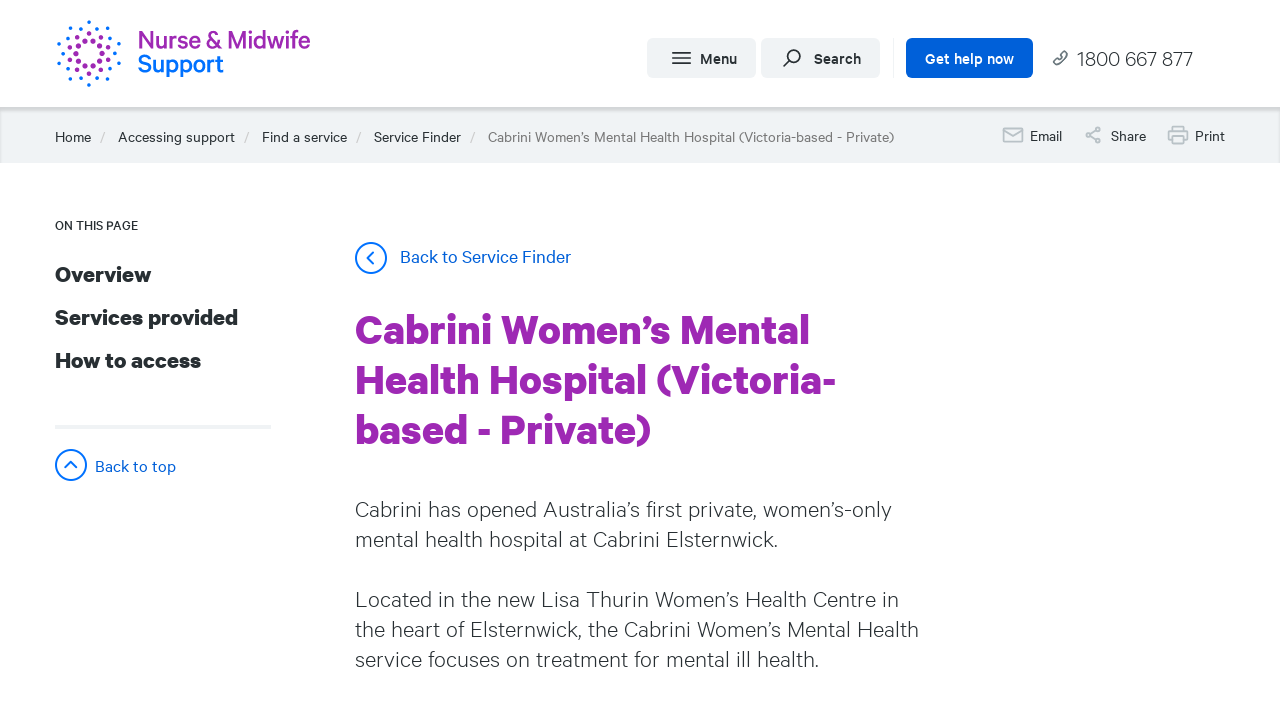

--- FILE ---
content_type: text/html; charset=UTF-8
request_url: https://www.nmsupport.org.au/accessing-support/find-a-service/cabrini-womens-mental-health-hospital-victoria-based-private
body_size: 12315
content:


<!-- THEME DEBUG -->
<!-- THEME HOOK: 'html' -->
<!-- FILE NAME SUGGESTIONS:
   ▪️ html--node--437.html.twig
   ▪️ html--node--%.html.twig
   ▪️ html--node.html.twig
   ✅ html.html.twig
-->
<!-- 💡 BEGIN CUSTOM TEMPLATE OUTPUT from 'themes/custom/nurse_support/templates/system/html.html.twig' -->
<!DOCTYPE html>
<html  lang="en" dir="ltr" prefix="og: https://ogp.me/ns#">
  <head>
    <meta charset="utf-8" />
<meta name="geo.region" content="AU" />
<link rel="canonical" href="https://www.nmsupport.org.au/accessing-support/find-a-service/cabrini-womens-mental-health-hospital-victoria-based-private" />
<meta property="og:site_name" content="Support for Nurses &amp; Midwives" />
<meta property="og:type" content="website" />
<meta property="og:url" content="https://www.nmsupport.org.au/accessing-support/find-a-service/cabrini-womens-mental-health-hospital-victoria-based-private" />
<meta property="og:title" content="Cabrini Women’s Mental Health Hospital (Victoria-based - Private)" />
<meta property="og:description" content="Cabrini has opened Australia’s first private, women’s-only mental health hospital at Cabrini Elsternwick. Located in the new Lisa Thurin Women’s Health Centre in the heart of Elsternwick, the Cabrini Women’s Mental Health service focuses on treatment for mental ill health." />
<meta name="twitter:card" content="summary" />
<meta name="twitter:title" content="Cabrini Women’s Mental Health Hospital (Victoria-based - Private)" />
<meta name="twitter:site" content="@NMSupportAU" />
<meta name="twitter:description" content="Cabrini has opened Australia’s first private, women’s-only mental health hospital at Cabrini Elsternwick. Located in the new Lisa Thurin Women’s Health Centre in the heart of Elsternwick, the Cabrini Women’s Mental Health service focuses on treatment for mental ill health." />
<meta name="twitter:creator" content="@NMSupportAU" />
<meta name="Generator" content="Drupal 10 (https://www.drupal.org)" />
<meta name="MobileOptimized" content="width" />
<meta name="HandheldFriendly" content="true" />
<meta name="viewport" content="width=device-width, initial-scale=1.0" />
<link rel="icon" href="/themes/custom/nurse_support/favicon.ico" type="image/vnd.microsoft.icon" />

    <title>Cabrini Women’s Mental Health Hospital (Victoria-based - Private) | Support for Nurses &amp; Midwives</title>
    <link rel="stylesheet" media="all" href="/core/assets/vendor/jquery.ui/themes/base/core.css?t6dmzz" />
<link rel="stylesheet" media="all" href="/core/assets/vendor/jquery.ui/themes/base/controlgroup.css?t6dmzz" />
<link rel="stylesheet" media="all" href="/core/assets/vendor/jquery.ui/themes/base/checkboxradio.css?t6dmzz" />
<link rel="stylesheet" media="all" href="/core/assets/vendor/jquery.ui/themes/base/resizable.css?t6dmzz" />
<link rel="stylesheet" media="all" href="/core/assets/vendor/jquery.ui/themes/base/button.css?t6dmzz" />
<link rel="stylesheet" media="all" href="/core/assets/vendor/jquery.ui/themes/base/dialog.css?t6dmzz" />
<link rel="stylesheet" media="all" href="/core/misc/components/progress.module.css?t6dmzz" />
<link rel="stylesheet" media="all" href="/core/misc/components/ajax-progress.module.css?t6dmzz" />
<link rel="stylesheet" media="all" href="/core/modules/system/css/components/align.module.css?t6dmzz" />
<link rel="stylesheet" media="all" href="/core/modules/system/css/components/fieldgroup.module.css?t6dmzz" />
<link rel="stylesheet" media="all" href="/core/modules/system/css/components/container-inline.module.css?t6dmzz" />
<link rel="stylesheet" media="all" href="/core/modules/system/css/components/clearfix.module.css?t6dmzz" />
<link rel="stylesheet" media="all" href="/core/modules/system/css/components/details.module.css?t6dmzz" />
<link rel="stylesheet" media="all" href="/core/modules/system/css/components/hidden.module.css?t6dmzz" />
<link rel="stylesheet" media="all" href="/core/modules/system/css/components/item-list.module.css?t6dmzz" />
<link rel="stylesheet" media="all" href="/core/modules/system/css/components/js.module.css?t6dmzz" />
<link rel="stylesheet" media="all" href="/core/modules/system/css/components/nowrap.module.css?t6dmzz" />
<link rel="stylesheet" media="all" href="/core/modules/system/css/components/position-container.module.css?t6dmzz" />
<link rel="stylesheet" media="all" href="/core/modules/system/css/components/reset-appearance.module.css?t6dmzz" />
<link rel="stylesheet" media="all" href="/core/modules/system/css/components/resize.module.css?t6dmzz" />
<link rel="stylesheet" media="all" href="/core/modules/system/css/components/system-status-counter.css?t6dmzz" />
<link rel="stylesheet" media="all" href="/core/modules/system/css/components/system-status-report-counters.css?t6dmzz" />
<link rel="stylesheet" media="all" href="/core/modules/system/css/components/system-status-report-general-info.css?t6dmzz" />
<link rel="stylesheet" media="all" href="/core/modules/system/css/components/tablesort.module.css?t6dmzz" />
<link rel="stylesheet" media="all" href="/modules/contrib/jquery_ui/assets/vendor/jquery.ui/themes/base/core.css?t6dmzz" />
<link rel="stylesheet" media="all" href="/core/modules/views/css/views.module.css?t6dmzz" />
<link rel="stylesheet" media="all" href="/core/assets/vendor/jquery.ui/themes/base/theme.css?t6dmzz" />
<link rel="stylesheet" media="all" href="/modules/contrib/jquery_ui/assets/vendor/jquery.ui/themes/base/theme.css?t6dmzz" />
<link rel="stylesheet" media="all" href="/modules/contrib/paragraphs/css/paragraphs.unpublished.css?t6dmzz" />
<link rel="stylesheet" media="all" href="/modules/contrib/jquery_ui/assets/vendor/jquery.ui/themes/base/draggable.css?t6dmzz" />
<link rel="stylesheet" media="all" href="/modules/contrib/jquery_ui/assets/vendor/jquery.ui/themes/base/resizable.css?t6dmzz" />
<link rel="stylesheet" media="all" href="/themes/custom/nurse_support/css/style.css?t6dmzz" />

    <script src="/core/assets/vendor/modernizr/modernizr.min.js?v=3.11.7"></script>
<script src="https://use.fontawesome.com/releases/v5.12.0/js/all.js" defer crossorigin="anonymous"></script>

    <script async src="https://www.googletagmanager.com/gtag/js?id=UA-3546643-12"></script>
    <script>(function(w,d,s,l,i){w[l]=w[l]||[];w[l].push({'gtm.start':
    new Date().getTime(),event:'gtm.js'});var f=d.getElementsByTagName(s)[0],
    j=d.createElement(s),dl=l!='dataLayer'?'&l='+l:'';j.async=true;j.src=
    'https://www.googletagmanager.com/gtm.js?id='+i+dl;f.parentNode.insertBefore(j,f);
    })(window,document,'script','dataLayer','GTM-5MK7655');</script>
  <!-- Facebook Pixel Code -->
  <script>
  !function(f,b,e,v,n,t,s)
  {if(f.fbq)return;n=f.fbq=function(){n.callMethod?
  n.callMethod.apply(n,arguments):n.queue.push(arguments)};
  if(!f._fbq)f._fbq=n;n.push=n;n.loaded=!0;n.version='2.0';
  n.queue=[];t=b.createElement(e);t.async=!0;
  t.src=v;s=b.getElementsByTagName(e)[0];
  s.parentNode.insertBefore(t,s)}(window, document,'script',
  'https://connect.facebook.net/en_US/fbevents.js');
  fbq('init', '1854163661390688');
  fbq('track', 'PageView');
  </script>
  <noscript><img height="1" width="1" style="display:none" src="https://www.facebook.com/tr?id=1854163661390688&ev=PageView&noscript=1"/></noscript>
  <!-- End Facebook Pixel Code -->
  </head>
  <body class="page-node-437 path-node page-node-type-service has-glyphicons">
    <noscript><iframe src="https://www.googletagmanager.com/ns.html?id=GTM-5MK7655" height="0" width="0" style="display:none;visibility:hidden"></iframe></noscript>
    <a href="#main-content" class="visually-hidden focusable skip-link">
      Skip to main content
    </a>
    
    

<!-- THEME DEBUG -->
<!-- THEME HOOK: 'off_canvas_page_wrapper' -->
<!-- BEGIN OUTPUT from 'core/modules/system/templates/off-canvas-page-wrapper.html.twig' -->
  <div class="dialog-off-canvas-main-canvas" data-off-canvas-main-canvas>
    

<!-- THEME DEBUG -->
<!-- THEME HOOK: 'page' -->
<!-- FILE NAME SUGGESTIONS:
   ▪️ page--node--437.html.twig
   ▪️ page--node--%.html.twig
   ▪️ page--node.html.twig
   ✅ page.html.twig
-->
<!-- 💡 BEGIN CUSTOM TEMPLATE OUTPUT from 'themes/custom/nurse_support/templates/system/page.html.twig' -->
<div class="site-container">
<div class="site-banner">

</div>
          <div class="grey-background"></div>
    <div class="print-header">
      <div class="container">
        <div class="row">
          <div class=" col-sm-12">
            <img src="/themes/custom/nurse_support/images/nms-print.png" alt="" />
          </div>
        </div>
      </div>
    </div>
    <header class="navbar navbar-default" id="navbar" role="banner">
              <div class="container">
                <div class="navbar-header">
            

<!-- THEME DEBUG -->
<!-- THEME HOOK: 'region' -->
<!-- FILE NAME SUGGESTIONS:
   ▪️ region--brand.html.twig
   ✅ region.html.twig
-->
<!-- BEGIN OUTPUT from 'themes/contrib/bootstrap/templates/system/region.html.twig' -->
  <div class="region region-brand">
    

<!-- THEME DEBUG -->
<!-- THEME HOOK: 'block' -->
<!-- FILE NAME SUGGESTIONS:
   ▪️ block--nurse-support-branding.html.twig
   ✅ block--system-branding-block.html.twig
   ▪️ block--system.html.twig
   ▪️ block.html.twig
-->
<!-- 💡 BEGIN CUSTOM TEMPLATE OUTPUT from 'themes/custom/nurse_support/templates/block/block--system-branding-block.html.twig' -->
          <a class="logo navbar-btn" href="/" title="Home" rel="home">
        <img src="/themes/custom/nurse_support/logo.svg" alt="" />
      </a>
    
<!-- END CUSTOM TEMPLATE OUTPUT from 'themes/custom/nurse_support/templates/block/block--system-branding-block.html.twig' -->


  </div>

<!-- END OUTPUT from 'themes/contrib/bootstrap/templates/system/region.html.twig' -->


            

<!-- THEME DEBUG -->
<!-- THEME HOOK: 'region' -->
<!-- FILE NAME SUGGESTIONS:
   ▪️ region--navigation.html.twig
   ✅ region.html.twig
-->
<!-- BEGIN OUTPUT from 'themes/contrib/bootstrap/templates/system/region.html.twig' -->
  <div class="region region-navigation">
    

<!-- THEME DEBUG -->
<!-- THEME HOOK: 'block' -->
<!-- FILE NAME SUGGESTIONS:
   ▪️ block--nurse-support-menubutton.html.twig
   ▪️ block--block-content--639cb1e7-d885-413f-b3d4-892605ddc195.html.twig
   ▪️ block--block-content--id-view--nurse-support-menubutton--full.html.twig
   ▪️ block--block-content--id--nurse-support-menubutton.html.twig
   ▪️ block--block-content--view-type--basic--full.html.twig
   ▪️ block--block-content--type--basic.html.twig
   ▪️ block--block-content--view--full.html.twig
   ▪️ block--bundle--basic.html.twig
   ▪️ block--block-content.html.twig
   ✅ block.html.twig
-->
<!-- BEGIN OUTPUT from 'themes/contrib/bootstrap/templates/block/block.html.twig' -->
<section id="block-nurse-support-menubutton" class="block block-block-content block-block-content639cb1e7-d885-413f-b3d4-892605ddc195 clearfix">
  
    

      

<!-- THEME DEBUG -->
<!-- THEME HOOK: 'field' -->
<!-- FILE NAME SUGGESTIONS:
   ▪️ field--block-content--body--basic.html.twig
   ▪️ field--block-content--body.html.twig
   ▪️ field--block-content--basic.html.twig
   ▪️ field--body.html.twig
   ▪️ field--text-with-summary.html.twig
   ✅ field.html.twig
-->
<!-- BEGIN OUTPUT from 'themes/contrib/bootstrap/templates/field/field.html.twig' -->

            <div class="field field--name-body field--type-text-with-summary field--label-hidden field--item"><a class="btn btn-default btn-menu" href="#">Menu</a></div>
      
<!-- END OUTPUT from 'themes/contrib/bootstrap/templates/field/field.html.twig' -->


  </section>


<!-- END OUTPUT from 'themes/contrib/bootstrap/templates/block/block.html.twig' -->



<!-- THEME DEBUG -->
<!-- THEME HOOK: 'block' -->
<!-- FILE NAME SUGGESTIONS:
   ▪️ block--searchbutton.html.twig
   ▪️ block--block-content--ad2150a5-5f35-444c-95a9-df49857a40dc.html.twig
   ▪️ block--block-content--id-view--searchbutton--full.html.twig
   ▪️ block--block-content--id--searchbutton.html.twig
   ▪️ block--block-content--view-type--basic--full.html.twig
   ▪️ block--block-content--type--basic.html.twig
   ▪️ block--block-content--view--full.html.twig
   ▪️ block--bundle--basic.html.twig
   ▪️ block--block-content.html.twig
   ✅ block.html.twig
-->
<!-- BEGIN OUTPUT from 'themes/contrib/bootstrap/templates/block/block.html.twig' -->
<section id="block-searchbutton" class="block block-block-content block-block-contentad2150a5-5f35-444c-95a9-df49857a40dc clearfix">
  
    

      

<!-- THEME DEBUG -->
<!-- THEME HOOK: 'field' -->
<!-- FILE NAME SUGGESTIONS:
   ▪️ field--block-content--body--basic.html.twig
   ▪️ field--block-content--body.html.twig
   ▪️ field--block-content--basic.html.twig
   ▪️ field--body.html.twig
   ▪️ field--text-with-summary.html.twig
   ✅ field.html.twig
-->
<!-- BEGIN OUTPUT from 'themes/contrib/bootstrap/templates/field/field.html.twig' -->

            <div class="field field--name-body field--type-text-with-summary field--label-hidden field--item"><a class="btn btn-default btn-search" href="#">Search</a></div>
      
<!-- END OUTPUT from 'themes/contrib/bootstrap/templates/field/field.html.twig' -->


  </section>


<!-- END OUTPUT from 'themes/contrib/bootstrap/templates/block/block.html.twig' -->



<!-- THEME DEBUG -->
<!-- THEME HOOK: 'block' -->
<!-- FILE NAME SUGGESTIONS:
   ▪️ block--nurse-support-gethelpnow.html.twig
   ▪️ block--block-content--9fcde47c-db30-4922-9618-f397670d15a2.html.twig
   ▪️ block--block-content--id-view--nurse-support-gethelpnow--full.html.twig
   ▪️ block--block-content--id--nurse-support-gethelpnow.html.twig
   ▪️ block--block-content--view-type--basic--full.html.twig
   ▪️ block--block-content--type--basic.html.twig
   ▪️ block--block-content--view--full.html.twig
   ▪️ block--bundle--basic.html.twig
   ▪️ block--block-content.html.twig
   ✅ block.html.twig
-->
<!-- BEGIN OUTPUT from 'themes/contrib/bootstrap/templates/block/block.html.twig' -->
<section id="block-nurse-support-gethelpnow" class="block block-block-content block-block-content9fcde47c-db30-4922-9618-f397670d15a2 clearfix">
  
    

      

<!-- THEME DEBUG -->
<!-- THEME HOOK: 'field' -->
<!-- FILE NAME SUGGESTIONS:
   ▪️ field--block-content--body--basic.html.twig
   ▪️ field--block-content--body.html.twig
   ▪️ field--block-content--basic.html.twig
   ▪️ field--body.html.twig
   ▪️ field--text-with-summary.html.twig
   ✅ field.html.twig
-->
<!-- BEGIN OUTPUT from 'themes/contrib/bootstrap/templates/field/field.html.twig' -->

            <div class="field field--name-body field--type-text-with-summary field--label-hidden field--item"><p><a class="btn btn-default btn-help" href="/accessing-support">Get help now</a> <a class="btn btn-default btn-call" href="tel:1800667877">1800 667&nbsp;877</a></p>
</div>
      
<!-- END OUTPUT from 'themes/contrib/bootstrap/templates/field/field.html.twig' -->


  </section>


<!-- END OUTPUT from 'themes/contrib/bootstrap/templates/block/block.html.twig' -->


  </div>

<!-- END OUTPUT from 'themes/contrib/bootstrap/templates/system/region.html.twig' -->


          </div>
              </div>
                          <div id="navbar-collapse" class="navbar-collapse collapse">
          <div class="container">
            

<!-- THEME DEBUG -->
<!-- THEME HOOK: 'region' -->
<!-- FILE NAME SUGGESTIONS:
   ▪️ region--navigation-collapsible.html.twig
   ✅ region.html.twig
-->
<!-- BEGIN OUTPUT from 'themes/contrib/bootstrap/templates/system/region.html.twig' -->
  <div class="region region-navigation-collapsible">
    

<!-- THEME DEBUG -->
<!-- THEME HOOK: 'block' -->
<!-- FILE NAME SUGGESTIONS:
   ▪️ block--mainmenu.html.twig
   ▪️ block--system-menu-block--main-menu.html.twig
   ✅ block--system-menu-block.html.twig
   ▪️ block--system.html.twig
   ▪️ block.html.twig
-->
<!-- BEGIN OUTPUT from 'core/modules/system/templates/block--system-menu-block.html.twig' -->
<nav role="navigation" aria-labelledby="block-mainmenu-menu" id="block-mainmenu">
            
  <h2 class="visually-hidden" id="block-mainmenu-menu">Main Menu</h2>
  

        

<!-- THEME DEBUG -->
<!-- THEME HOOK: 'menu__main_menu' -->
<!-- FILE NAME SUGGESTIONS:
   ✅ menu--main-menu.html.twig
   ▪️ menu--main-menu--mainmenu.html.twig
   ✅ menu--main-menu.html.twig
   ▪️ menu.html.twig
-->
<!-- 💡 BEGIN CUSTOM TEMPLATE OUTPUT from 'themes/custom/nurse_support/templates/menu/menu--main-menu.html.twig' -->

<div class="menu-main-active-title">Nurse &amp; Midwife Support</div>
              <ul block="block-mainmenu" class="menu-main nav">
                            <li class="expanded dropdown">
        <a href="/news" data-drupal-link-system-path="news">News and events</a>
                  </li>
                        <li class="expanded dropdown">
        <a href="/accessing-support" class="" data-target="#">Accessing support
                  </a>
                                  <ul block="block-mainmenu" class="menu-main">
                            <li class="expanded dropdown">
        <a href="/accessing-support/its-ok-to-ask-for-help" data-drupal-link-system-path="node/83">It&#039;s okay to ask for help</a>
                  </li>
                        <li class="expanded dropdown">
        <a href="/accessing-support/telephone-support" data-drupal-link-system-path="node/63">Telephone support</a>
                  </li>
                        <li class="expanded dropdown">
        <a href="/accessing-support/email-support" data-drupal-link-system-path="node/90">Email support</a>
                  </li>
                        <li class="expanded dropdown">
        <a href="/accessing-support/service-finder" data-drupal-link-system-path="node/21">Find a service</a>
                  </li>
                        <li class="expanded dropdown">
        <a href="/accessing-support/self-assessments" data-drupal-link-system-path="node/337">Self-assessments</a>
                                  <ul block="block-mainmenu" class="menu-main">
                            <li class="expanded dropdown">
        <a href="/accessing-support/audit" data-drupal-link-system-path="node/271">Alcohol use self-assessment</a>
                  </li>
                        <li class="expanded dropdown">
        <a href="/accessing-support/are-you-feeling-anxious-or-depressed" data-drupal-link-system-path="node/269">Anxiety and depression self-assessment</a>
                  </li>
        </ul>
  
            </li>
        </ul>
  
            </li>
                        <li class="expanded dropdown">
        <a href="/students-and-graduates" class="" data-target="#">Students and graduates
                  </a>
                                  <ul block="block-mainmenu" class="menu-main">
                            <li class="expanded dropdown">
        <a href="/students-and-graduates/students" title="Student resources" data-drupal-link-system-path="node/470">Students</a>
                                  <ul block="block-mainmenu" class="menu-main">
                            <li class="expanded dropdown">
        <a href="/news/10-tips-graduate-nursing-and-midwifery-interviews" data-drupal-link-system-path="node/176">10 tips for graduate nursing and midwifery interviews</a>
                  </li>
                        <li class="expanded dropdown">
        <a href="/students-and-graduates/students/clinical-placement-hands-learning" data-drupal-link-system-path="node/183">Clinical placement – hands-on learning</a>
                  </li>
                        <li class="expanded dropdown">
        <a href="/students-and-graduates/students/clinical-supervision-whats-it-about" data-drupal-link-system-path="node/384">Clinical Supervision: What is it about?</a>
                  </li>
                        <li class="expanded dropdown">
        <a href="/students-and-graduates/students/podcast27-julie-sharrock" data-drupal-link-system-path="node/385">Podcast: Clinical Supervision</a>
                  </li>
                        <li class="expanded dropdown">
        <a href="/students-and-graduates/students/exams-preparation-and-performance" data-drupal-link-system-path="node/184">Exams – preparation and performance</a>
                  </li>
                        <li class="expanded dropdown">
        <a href="/students-and-graduates/students/students-join-university-society" data-drupal-link-system-path="node/382">Join your university nursing and midwifery society</a>
                  </li>
        </ul>
  
            </li>
                        <li class="expanded dropdown">
        <a href="/students-and-graduates/graduates" title="Graduate resources" data-drupal-link-system-path="node/469">Graduates</a>
                                  <ul block="block-mainmenu" class="menu-main">
                            <li class="expanded dropdown">
        <a href="/students-and-graduates/graduates/being-graduate" data-drupal-link-system-path="node/185">Being a graduate</a>
                  </li>
                        <li class="expanded dropdown">
        <a href="/students-and-graduates/graduates/faq-answers-grad-nurses-and-midwives" data-drupal-link-system-path="node/447">FAQ: Answers for grad nurses and midwives</a>
                  </li>
                        <li class="expanded dropdown">
        <a href="/students-and-graduates/graduates/podcast-new-grads-joanne-purdue" data-drupal-link-system-path="node/449">Podcast: A Graduate Coordinator’s advice for new grads</a>
                  </li>
                        <li class="expanded dropdown">
        <a href="/students-and-graduates/graduates/podcast-stories-graduate-year-francis-and-robyn" data-drupal-link-system-path="node/448">Podcast: Stories of the graduate year</a>
                  </li>
                        <li class="expanded dropdown">
        <a href="/students-and-graduates/graduates/positive-self-talk" data-drupal-link-system-path="node/180">Positive self-talk</a>
                  </li>
                        <li class="expanded dropdown">
        <a href="/students-and-graduates/graduates/our-tips-thrive-your-grad-year" data-drupal-link-system-path="node/446">Tips to thrive in your grad year</a>
                  </li>
                        <li class="expanded dropdown">
        <a href="/students-and-graduates/graduates/your-12-point-plan" data-drupal-link-system-path="node/445">Your 12-point plan for graduate year success</a>
                  </li>
        </ul>
  
            </li>
                        <li class="expanded dropdown">
        <a href="/students-and-graduates/communication-skills" data-drupal-link-system-path="node/181">Communication skills</a>
                  </li>
                        <li class="expanded dropdown">
        <a href="/students-and-graduates/health-and-wellbeing" data-drupal-link-system-path="node/179">Health and wellbeing</a>
                  </li>
                        <li class="expanded dropdown">
        <a href="/students-and-graduates/mentorship-program" data-drupal-link-system-path="node/473">Mentorship Program</a>
                  </li>
                        <li class="expanded dropdown">
        <a href="/students-and-graduates/video-tips-nursing-midwifery-students-graduates" data-drupal-link-system-path="node/254">Video: Tips for students and graduates</a>
                  </li>
        </ul>
  
            </li>
                        <li class="expanded dropdown">
        <a href="/staying-healthy" class="" data-target="#">Wellbeing
                  </a>
                                  <ul block="block-mainmenu" class="menu-main">
                            <li class="expanded dropdown">
        <a href="/wellbeing/exercise" data-drupal-link-system-path="node/81">Exercise</a>
                  </li>
                        <li class="expanded dropdown">
        <a href="/staying-healthy/healthy-eating" data-drupal-link-system-path="node/107">Healthy eating</a>
                  </li>
                        <li class="expanded dropdown">
        <a href="/staying-healthy/mindfulness" data-drupal-link-system-path="node/82">Mindfulness</a>
                  </li>
                        <li class="expanded dropdown">
        <a href="/wellbeing/sleep" data-drupal-link-system-path="node/74">Sleep</a>
                  </li>
                        <li class="expanded dropdown">
        <a href="/staying-healthy/your-health-matters" data-drupal-link-system-path="node/1">Your health matters</a>
                  </li>
                        <li class="expanded dropdown">
        <a href="/staying-healthy/wellbeing-portal" data-drupal-link-system-path="node/468">Wellbeing portal</a>
                  </li>
        </ul>
  
            </li>
                        <li class="expanded dropdown">
        <a href="/workplace" class="" data-target="#">Workplace
                  </a>
                                  <ul block="block-mainmenu" class="menu-main">
                            <li class="expanded dropdown">
        <a href="/workplace/bullying-and-harassment" data-drupal-link-system-path="node/205">Bullying and harassment</a>
                  </li>
                        <li class="expanded dropdown">
        <a href="/workplace/burnout" data-drupal-link-system-path="node/141">Burnout</a>
                  </li>
                        <li class="expanded dropdown">
        <a href="/workplace/compassion-and-compassion-fatigue" data-drupal-link-system-path="node/109">Compassion and compassion fatigue</a>
                  </li>
                        <li class="expanded dropdown">
        <a href="/workplace/death-dying-grief" data-drupal-link-system-path="node/331">Death, dying and grief</a>
                  </li>
                        <li class="expanded dropdown">
        <a href="/workplace/occupational-violence-aggression" data-drupal-link-system-path="node/114">Occupational violence and aggression</a>
                  </li>
                        <li class="expanded dropdown">
        <a href="/workplace/vicarious-trauma" data-drupal-link-system-path="node/330">Vicarious trauma</a>
                  </li>
                        <li class="expanded dropdown">
        <a href="/managers-employers-and-educators" data-drupal-link-system-path="node/60">Managers, employers and educators</a>
                                  <ul block="block-mainmenu" class="menu-main">
                            <li class="expanded dropdown">
        <a href="/managers-employers-and-educators/helping-your-employees-and-students" data-drupal-link-system-path="node/125">Helping your employees and students</a>
                  </li>
                        <li class="expanded dropdown">
        <a href="/managers-employers-and-educators/identifying-health-issues-checklist" data-drupal-link-system-path="node/127">Identifying health issues — checklist</a>
                  </li>
                        <li class="expanded dropdown">
        <a href="/managers-employers-and-educators/support-and-your-professional-obligations" data-drupal-link-system-path="node/126">Support and your professional obligations</a>
                  </li>
        </ul>
  
            </li>
                        <li class="expanded dropdown">
        <a href="/your-professional-obligations" data-drupal-link-system-path="node/52">Professional obligations</a>
                                  <ul block="block-mainmenu" class="menu-main">
                            <li class="expanded dropdown">
        <a href="/your-professional-obligations/health-impairment" data-drupal-link-system-path="node/79">What is a health impairment?</a>
                  </li>
                        <li class="expanded dropdown">
        <a href="/your-professional-obligations/nmba-and-ahpra" data-drupal-link-system-path="node/80">What are the NMBA and Ahpra?</a>
                  </li>
        </ul>
  
            </li>
        </ul>
  
            </li>
                        <li class="expanded dropdown">
        <a href="/life" class="" data-target="#">Life and health
                  </a>
                                  <ul block="block-mainmenu" class="menu-main">
                            <li class="expanded dropdown">
        <a href="/life/cancer" data-drupal-link-system-path="node/230">Cancer</a>
                  </li>
                        <li class="expanded dropdown">
        <a href="/life-and-health/chronic-pain" data-drupal-link-system-path="node/142">Chronic pain</a>
                  </li>
                        <li class="expanded dropdown">
        <a href="/life/diabetes" data-drupal-link-system-path="node/138">Diabetes</a>
                  </li>
                        <li class="expanded dropdown">
        <a href="/life/menopause" data-drupal-link-system-path="node/140">Menopause</a>
                  </li>
                        <li class="expanded dropdown">
        <a href="/life/addiction" data-drupal-link-system-path="node/15">Addiction</a>
                                  <ul block="block-mainmenu" class="menu-main">
                            <li class="expanded dropdown">
        <a href="/life/addiction/addiction-nursing-and-midwifery" data-drupal-link-system-path="node/136">Addiction in nursing and midwifery</a>
                  </li>
                        <li class="expanded dropdown">
        <a href="/life/addiction/alcohol" data-drupal-link-system-path="node/38">Alcohol</a>
                  </li>
                        <li class="expanded dropdown">
        <a href="/life/addiction/drugs" data-drupal-link-system-path="node/13">Drugs</a>
                  </li>
                        <li class="expanded dropdown">
        <a href="/life/addiction/gambling" data-drupal-link-system-path="node/108">Gambling</a>
                  </li>
        </ul>
  
            </li>
                        <li class="expanded dropdown">
        <a href="/mental-health" data-drupal-link-system-path="node/49">Mental health</a>
                                  <ul block="block-mainmenu" class="menu-main">
                            <li class="expanded dropdown">
        <a href="/mental-health/anxiety" data-drupal-link-system-path="node/88">Anxiety</a>
                  </li>
                        <li class="expanded dropdown">
        <a href="/mental-health/depression" data-drupal-link-system-path="node/87">Depression</a>
                  </li>
                        <li class="expanded dropdown">
        <a href="/mental-health/mental-health-support" data-drupal-link-system-path="node/240">Mental health support</a>
                  </li>
                        <li class="expanded dropdown">
        <a href="/mental-health/mental-health-self-care" data-drupal-link-system-path="node/84">Mental health self-care</a>
                  </li>
                        <li class="expanded dropdown">
        <a href="/mental-health/post-traumatic-stress-disorder" data-drupal-link-system-path="node/89">Post-traumatic stress disorder</a>
                  </li>
                        <li class="expanded dropdown">
        <a href="/mental-health/stress" data-drupal-link-system-path="node/113">Stress</a>
                  </li>
        </ul>
  
            </li>
        </ul>
  
            </li>
                        <li class="expanded dropdown">
        <a href="/helping-others" class="" data-target="#">Helping others
                  </a>
                                  <ul block="block-mainmenu" class="menu-main">
                            <li class="expanded dropdown">
        <a href="/helping-others/signs-someone-needs-support" data-drupal-link-system-path="node/133">Signs that someone needs support</a>
                  </li>
                        <li class="expanded dropdown">
        <a href="/helping-others/starting-conversation" data-drupal-link-system-path="node/134">Starting the conversation</a>
                  </li>
                        <li class="expanded dropdown">
        <a href="/helping-others/looking-after-yourself" data-drupal-link-system-path="node/135">Looking after yourself</a>
                  </li>
                        <li class="expanded dropdown">
        <a href="/helping-others/helping-colleague" data-drupal-link-system-path="node/151">Helping a colleague</a>
                  </li>
        </ul>
  
            </li>
                        <li class="expanded dropdown">
        <a href="/communities" class="" data-target="#">Communities
                  </a>
                                  <ul block="block-mainmenu" class="menu-main">
                            <li class="expanded dropdown">
        <a href="/communities/aboriginal-torres-strait-islander" data-drupal-link-system-path="node/117">Aboriginal and/or Torres Strait Islander</a>
                  </li>
                        <li class="expanded dropdown">
        <a href="/communities/cald" data-drupal-link-system-path="node/130">Culturally and linguistically diverse</a>
                  </li>
                        <li class="expanded dropdown">
        <a href="/communities/lgbtqia" data-drupal-link-system-path="node/132">LGBTQIA+</a>
                  </li>
                        <li class="expanded dropdown">
        <a href="/communities/rural-and-remote" data-drupal-link-system-path="node/131">Rural and remote</a>
                  </li>
        </ul>
  
            </li>
                        <li class="expanded dropdown">
        <a href="/resources" class="" data-target="#">Resources
                  </a>
                                  <ul block="block-mainmenu" class="menu-main">
                            <li class="expanded dropdown">
        <a href="/resources/newsletter" data-drupal-link-system-path="node/202">Newsletter</a>
                  </li>
                        <li class="expanded dropdown">
        <a href="/resources/our-stories" data-drupal-link-system-path="node/288">Our stories</a>
                  </li>
                        <li class="expanded dropdown">
        <a href="/resources/podcasts" data-drupal-link-system-path="node/291">Podcasts</a>
                  </li>
                        <li class="expanded dropdown">
        <a href="/resources/promotional-resources" data-drupal-link-system-path="node/155">Promotional resources</a>
                  </li>
                        <li class="expanded dropdown">
        <a href="/resources/videos" data-drupal-link-system-path="node/287">Videos</a>
                  </li>
        </ul>
  
            </li>
        </ul>
  


<!-- END CUSTOM TEMPLATE OUTPUT from 'themes/custom/nurse_support/templates/menu/menu--main-menu.html.twig' -->


  </nav>

<!-- END OUTPUT from 'core/modules/system/templates/block--system-menu-block.html.twig' -->


  </div>

<!-- END OUTPUT from 'themes/contrib/bootstrap/templates/system/region.html.twig' -->


          </div>
        </div>
          </header>
  
  <div role="main" class="main-container js-quickedit-main-content">
                              <div class="breadcrumb-wrapper">
                  <div class="container">
                    

<!-- THEME DEBUG -->
<!-- THEME HOOK: 'region' -->
<!-- FILE NAME SUGGESTIONS:
   ▪️ region--breadcrumbs.html.twig
   ✅ region.html.twig
-->
<!-- BEGIN OUTPUT from 'themes/contrib/bootstrap/templates/system/region.html.twig' -->
  <div class="region region-breadcrumbs">
    

<!-- THEME DEBUG -->
<!-- THEME HOOK: 'block' -->
<!-- FILE NAME SUGGESTIONS:
   ▪️ block--nurse-support-search.html.twig
   ▪️ block--search-form-block.html.twig
   ✅ block--search.html.twig
   ▪️ block.html.twig
-->
<!-- BEGIN OUTPUT from 'themes/contrib/bootstrap/templates/block/block--search.html.twig' -->
<div class="search-block-form block block-search block-search-form-block" data-drupal-selector="search-block-form" id="block-nurse-support-search" role="search">
  
      <h2 class="visually-hidden">Search</h2>
    
      

<!-- THEME DEBUG -->
<!-- THEME HOOK: 'form' -->
<!-- BEGIN OUTPUT from 'core/modules/system/templates/form.html.twig' -->
<form block="block-nurse-support-search" action="/search/node" method="get" id="search-block-form" accept-charset="UTF-8">
  

<!-- THEME DEBUG -->
<!-- THEME HOOK: 'form_element' -->
<!-- BEGIN OUTPUT from 'themes/contrib/bootstrap/templates/input/form-element.html.twig' -->
<div class="form-item js-form-item form-type-search js-form-type-search form-item-keys js-form-item-keys form-no-label form-group">
      

<!-- THEME DEBUG -->
<!-- THEME HOOK: 'form_element_label' -->
<!-- BEGIN OUTPUT from 'themes/contrib/bootstrap/templates/input/form-element-label.html.twig' -->
<label for="edit-keys" class="control-label sr-only">Search</label>
<!-- END OUTPUT from 'themes/contrib/bootstrap/templates/input/form-element-label.html.twig' -->


  
  
  

<!-- THEME DEBUG -->
<!-- THEME HOOK: 'input__search' -->
<!-- FILE NAME SUGGESTIONS:
   ▪️ input--search.html.twig
   ▪️ input--form-control--search.html.twig
   ✅ input--form-control.html.twig
   ▪️ input.html.twig
-->
<!-- BEGIN OUTPUT from 'themes/contrib/bootstrap/templates/input/input--form-control.html.twig' -->
<input title="Enter the terms you wish to search for." data-drupal-selector="edit-keys" class="form-search form-control" placeholder="What are you searching for?" type="search" id="edit-keys" name="keys" value="" size="15" maxlength="128" />
<!-- END OUTPUT from 'themes/contrib/bootstrap/templates/input/input--form-control.html.twig' -->



  
  
  </div>

<!-- END OUTPUT from 'themes/contrib/bootstrap/templates/input/form-element.html.twig' -->



<!-- THEME DEBUG -->
<!-- THEME HOOK: 'container' -->
<!-- BEGIN OUTPUT from 'themes/contrib/bootstrap/templates/system/container.html.twig' -->
<div data-drupal-selector="edit-actions" class="form-actions form-group js-form-wrapper form-wrapper" id="edit-actions">

<!-- THEME DEBUG -->
<!-- THEME HOOK: 'input__submit' -->
<!-- FILE NAME SUGGESTIONS:
   ▪️ input--submit.html.twig
   ▪️ input--button--submit.html.twig
   ✅ input--button.html.twig
   ▪️ input.html.twig
-->
<!-- BEGIN OUTPUT from 'themes/contrib/bootstrap/templates/input/input--button.html.twig' -->
<button data-drupal-selector="edit-submit" class="button js-form-submit form-submit btn-primary btn" type="submit" id="edit-submit" value="Search">Search</button>
<!-- END OUTPUT from 'themes/contrib/bootstrap/templates/input/input--button.html.twig' -->

</div>

<!-- END OUTPUT from 'themes/contrib/bootstrap/templates/system/container.html.twig' -->


</form>

<!-- END OUTPUT from 'core/modules/system/templates/form.html.twig' -->


  </div>

<!-- END OUTPUT from 'themes/contrib/bootstrap/templates/block/block--search.html.twig' -->



<!-- THEME DEBUG -->
<!-- THEME HOOK: 'block' -->
<!-- FILE NAME SUGGESTIONS:
   ▪️ block--nurse-support-breadcrumbs.html.twig
   ▪️ block--system-breadcrumb-block.html.twig
   ✅ block--system.html.twig
   ▪️ block.html.twig
-->
<!-- BEGIN OUTPUT from 'themes/contrib/bootstrap/templates/block/block--system.html.twig' -->
  

<!-- THEME DEBUG -->
<!-- THEME HOOK: 'breadcrumb' -->
<!-- BEGIN OUTPUT from 'themes/contrib/bootstrap/templates/system/breadcrumb.html.twig' -->
  <ol class="breadcrumb">
          <li >
                  <a href="/">Home</a>
              </li>
          <li >
                  <a href="/accessing-support">Accessing support</a>
              </li>
          <li >
                  <a href="/accessing-support/find-a-service">Find a service</a>
              </li>
          <li >
                  <a href="/accessing-support/find-a-service">Service Finder</a>
              </li>
          <li  class="active">
                  Cabrini Women’s Mental Health Hospital (Victoria-based - Private)
              </li>
      </ol>

<!-- END OUTPUT from 'themes/contrib/bootstrap/templates/system/breadcrumb.html.twig' -->



<!-- END OUTPUT from 'themes/contrib/bootstrap/templates/block/block--system.html.twig' -->



<!-- THEME DEBUG -->
<!-- THEME HOOK: 'block' -->
<!-- FILE NAME SUGGESTIONS:
   ▪️ block--socialshareheader.html.twig
   ▪️ block--block-content--08da69e0-795f-4fae-ba7b-2197934dec7e.html.twig
   ▪️ block--block-content--id-view--socialshareheader--full.html.twig
   ▪️ block--block-content--id--socialshareheader.html.twig
   ▪️ block--block-content--view-type--basic--full.html.twig
   ▪️ block--block-content--type--basic.html.twig
   ▪️ block--block-content--view--full.html.twig
   ▪️ block--bundle--basic.html.twig
   ▪️ block--block-content.html.twig
   ✅ block.html.twig
-->
<!-- BEGIN OUTPUT from 'themes/contrib/bootstrap/templates/block/block.html.twig' -->
<section id="block-socialshareheader" class="block block-block-content block-block-content08da69e0-795f-4fae-ba7b-2197934dec7e clearfix">
  
    

      

<!-- THEME DEBUG -->
<!-- THEME HOOK: 'field' -->
<!-- FILE NAME SUGGESTIONS:
   ▪️ field--block-content--body--basic.html.twig
   ▪️ field--block-content--body.html.twig
   ▪️ field--block-content--basic.html.twig
   ▪️ field--body.html.twig
   ▪️ field--text-with-summary.html.twig
   ✅ field.html.twig
-->
<!-- BEGIN OUTPUT from 'themes/contrib/bootstrap/templates/field/field.html.twig' -->

            <div class="field field--name-body field--type-text-with-summary field--label-hidden field--item"><a class="share-mail" href="#">Email</a> <a class="share-social" href="#">Share</a> <a class="share-print" href="#">Print</a>
</div>
      
<!-- END OUTPUT from 'themes/contrib/bootstrap/templates/field/field.html.twig' -->


  </section>


<!-- END OUTPUT from 'themes/contrib/bootstrap/templates/block/block.html.twig' -->


  </div>

<!-- END OUTPUT from 'themes/contrib/bootstrap/templates/system/region.html.twig' -->


                  </div>
              </div>
              <div class="container addthis">
                <div class="addthis_inline_share_toolbox_fpjj"></div>
              </div>
                    <div class="container">
    <div class="row">

                              <div class="col-sm-12" role="heading">
            

<!-- THEME DEBUG -->
<!-- THEME HOOK: 'region' -->
<!-- FILE NAME SUGGESTIONS:
   ▪️ region--header.html.twig
   ✅ region.html.twig
-->
<!-- BEGIN OUTPUT from 'themes/contrib/bootstrap/templates/system/region.html.twig' -->
  <div class="region region-header">
    

<!-- THEME DEBUG -->
<!-- THEME HOOK: 'block' -->
<!-- FILE NAME SUGGESTIONS:
   ▪️ block--nurse-support-messages.html.twig
   ✅ block--system-messages-block.html.twig
   ▪️ block--system.html.twig
   ▪️ block.html.twig
-->
<!-- BEGIN OUTPUT from 'core/modules/system/templates/block--system-messages-block.html.twig' -->
<div data-drupal-messages-fallback class="hidden"></div>

<!-- END OUTPUT from 'core/modules/system/templates/block--system-messages-block.html.twig' -->


  </div>

<!-- END OUTPUT from 'themes/contrib/bootstrap/templates/system/region.html.twig' -->


          </div>
              

                              <aside class="col-sm-3" role="complementary">
            

<!-- THEME DEBUG -->
<!-- THEME HOOK: 'region' -->
<!-- FILE NAME SUGGESTIONS:
   ▪️ region--sidebar-first.html.twig
   ✅ region.html.twig
-->
<!-- BEGIN OUTPUT from 'themes/contrib/bootstrap/templates/system/region.html.twig' -->
  <div class="region region-sidebar-first">
    

<!-- THEME DEBUG -->
<!-- THEME HOOK: 'block' -->
<!-- FILE NAME SUGGESTIONS:
   ▪️ block--nurse-support-views-block--ptoc-table-of-contents-block-1-2.html.twig
   ▪️ block--views-block--ptoc-table-of-contents-block-1.html.twig
   ▪️ block--views-block.html.twig
   ▪️ block--views.html.twig
   ✅ block.html.twig
-->
<!-- BEGIN OUTPUT from 'themes/contrib/bootstrap/templates/block/block.html.twig' -->
<section class="views-element-container block block-views block-views-blockptoc-table-of-contents-block-1 clearfix" id="block-nurse-support-views-block-ptoc-table-of-contents-block-1-2">
  
      <h2 class="block-title">On this page</h2>
    

      

<!-- THEME DEBUG -->
<!-- THEME HOOK: 'container' -->
<!-- BEGIN OUTPUT from 'themes/contrib/bootstrap/templates/system/container.html.twig' -->
<div block="block-nurse-support-views-block-ptoc-table-of-contents-block-1-2" class="form-group">

<!-- THEME DEBUG -->
<!-- THEME HOOK: 'views_view' -->
<!-- BEGIN OUTPUT from 'themes/contrib/bootstrap/templates/views/views-view.html.twig' -->
<div class="view view-ptoc-table-of-contents view-id-ptoc_table_of_contents view-display-id-block_1 js-view-dom-id-f53c3db70c3ed2a11535fca8beb62d4cbf59d755586cbf1178b9d69fbae0de9e">
  
    
      
      <div class="view-content">
      

<!-- THEME DEBUG -->
<!-- THEME HOOK: 'views_view_unformatted' -->
<!-- BEGIN OUTPUT from 'core/modules/views/templates/views-view-unformatted.html.twig' -->
    <div class="views-row">

<!-- THEME DEBUG -->
<!-- THEME HOOK: 'node' -->
<!-- FILE NAME SUGGESTIONS:
   ▪️ node--view--ptoc-table-of-contents--block-1.html.twig
   ▪️ node--view--ptoc-table-of-contents.html.twig
   ▪️ node--437--ptoc-table-of-contents.html.twig
   ▪️ node--437.html.twig
   ▪️ node--service--ptoc-table-of-contents.html.twig
   ▪️ node--service.html.twig
   ▪️ node--ptoc-table-of-contents.html.twig
   ✅ node.html.twig
-->
<!-- BEGIN OUTPUT from 'themes/contrib/bootstrap/templates/node/node.html.twig' -->

<article data-history-node-id="437" class="service is-promoted ptoc-table-of-contents clearfix">

  
      <h2>
      <a href="/accessing-support/find-a-service/cabrini-womens-mental-health-hospital-victoria-based-private" rel="bookmark">

<!-- THEME DEBUG -->
<!-- THEME HOOK: 'field' -->
<!-- FILE NAME SUGGESTIONS:
   ▪️ field--node--title--service.html.twig
   ✅ field--node--title.html.twig
   ▪️ field--node--service.html.twig
   ▪️ field--title.html.twig
   ▪️ field--string.html.twig
   ▪️ field.html.twig
-->
<!-- BEGIN OUTPUT from 'core/modules/node/templates/field--node--title.html.twig' -->

<span>Cabrini Women’s Mental Health Hospital (Victoria-based - Private)</span>

<!-- END OUTPUT from 'core/modules/node/templates/field--node--title.html.twig' -->

</a>
    </h2>
    

  
  <div class="content">
    

<!-- THEME DEBUG -->
<!-- THEME HOOK: 'field' -->
<!-- FILE NAME SUGGESTIONS:
   ▪️ field--node--field-content-section--service.html.twig
   ▪️ field--node--field-content-section.html.twig
   ▪️ field--node--service.html.twig
   ▪️ field--field-content-section.html.twig
   ▪️ field--entity-reference-revisions.html.twig
   ✅ field.html.twig
-->
<!-- BEGIN OUTPUT from 'themes/contrib/bootstrap/templates/field/field.html.twig' -->

      <div class="field field--name-field-content-section field--type-entity-reference-revisions field--label-hidden field--items">
              <div class="field--item">

<!-- THEME DEBUG -->
<!-- THEME HOOK: 'paragraph' -->
<!-- FILE NAME SUGGESTIONS:
   ▪️ paragraph--body-text--toc.html.twig
   ▪️ paragraph--body-text.html.twig
   ▪️ paragraph--toc.html.twig
   ✅ paragraph.html.twig
-->
<!-- BEGIN OUTPUT from 'modules/contrib/paragraphs/templates/paragraph.html.twig' -->
  <div class="paragraph paragraph--type--body-text paragraph--view-mode--toc">
          

<!-- THEME DEBUG -->
<!-- THEME HOOK: 'field' -->
<!-- FILE NAME SUGGESTIONS:
   ✅ field--paragraph--field-section-title--body-text.html.twig
   ▪️ field--paragraph--field-section-title.html.twig
   ▪️ field--paragraph--body-text.html.twig
   ▪️ field--field-section-title.html.twig
   ▪️ field--string.html.twig
   ▪️ field.html.twig
-->
<!-- 💡 BEGIN CUSTOM TEMPLATE OUTPUT from 'themes/custom/nurse_support/templates/field/field--paragraph--field-section-title--body-text.html.twig' -->

<div class="field field--name-field-section-title field--type-string field--label-visually_hidden">
                        <div class="field--item" data-title="Overview">Overview</div>
                </div>

<!-- END CUSTOM TEMPLATE OUTPUT from 'themes/custom/nurse_support/templates/field/field--paragraph--field-section-title--body-text.html.twig' -->


      </div>

<!-- END OUTPUT from 'modules/contrib/paragraphs/templates/paragraph.html.twig' -->

</div>
              <div class="field--item">

<!-- THEME DEBUG -->
<!-- THEME HOOK: 'paragraph' -->
<!-- FILE NAME SUGGESTIONS:
   ▪️ paragraph--body-text--toc.html.twig
   ▪️ paragraph--body-text.html.twig
   ▪️ paragraph--toc.html.twig
   ✅ paragraph.html.twig
-->
<!-- BEGIN OUTPUT from 'modules/contrib/paragraphs/templates/paragraph.html.twig' -->
  <div class="paragraph paragraph--type--body-text paragraph--view-mode--toc">
          

<!-- THEME DEBUG -->
<!-- THEME HOOK: 'field' -->
<!-- FILE NAME SUGGESTIONS:
   ✅ field--paragraph--field-section-title--body-text.html.twig
   ▪️ field--paragraph--field-section-title.html.twig
   ▪️ field--paragraph--body-text.html.twig
   ▪️ field--field-section-title.html.twig
   ▪️ field--string.html.twig
   ▪️ field.html.twig
-->
<!-- 💡 BEGIN CUSTOM TEMPLATE OUTPUT from 'themes/custom/nurse_support/templates/field/field--paragraph--field-section-title--body-text.html.twig' -->

<div class="field field--name-field-section-title field--type-string field--label-visually_hidden">
                        <div class="field--item" data-title="Services provided">Services provided</div>
                </div>

<!-- END CUSTOM TEMPLATE OUTPUT from 'themes/custom/nurse_support/templates/field/field--paragraph--field-section-title--body-text.html.twig' -->


      </div>

<!-- END OUTPUT from 'modules/contrib/paragraphs/templates/paragraph.html.twig' -->

</div>
              <div class="field--item">

<!-- THEME DEBUG -->
<!-- THEME HOOK: 'paragraph' -->
<!-- FILE NAME SUGGESTIONS:
   ▪️ paragraph--service-access--toc.html.twig
   ▪️ paragraph--service-access.html.twig
   ▪️ paragraph--toc.html.twig
   ✅ paragraph.html.twig
-->
<!-- BEGIN OUTPUT from 'modules/contrib/paragraphs/templates/paragraph.html.twig' -->
  <div class="paragraph paragraph--type--service-access paragraph--view-mode--toc">
          

<!-- THEME DEBUG -->
<!-- THEME HOOK: 'field' -->
<!-- FILE NAME SUGGESTIONS:
   ▪️ field--paragraph--field-section-title--service-access.html.twig
   ▪️ field--paragraph--field-section-title.html.twig
   ▪️ field--paragraph--service-access.html.twig
   ▪️ field--field-section-title.html.twig
   ▪️ field--string.html.twig
   ✅ field.html.twig
-->
<!-- BEGIN OUTPUT from 'themes/contrib/bootstrap/templates/field/field.html.twig' -->

            <div class="field field--name-field-section-title field--type-string field--label-hidden field--item">How to access</div>
      
<!-- END OUTPUT from 'themes/contrib/bootstrap/templates/field/field.html.twig' -->


      </div>

<!-- END OUTPUT from 'modules/contrib/paragraphs/templates/paragraph.html.twig' -->

</div>
          </div>
  
<!-- END OUTPUT from 'themes/contrib/bootstrap/templates/field/field.html.twig' -->


  </div>

</article>

<!-- END OUTPUT from 'themes/contrib/bootstrap/templates/node/node.html.twig' -->

</div>

<!-- END OUTPUT from 'core/modules/views/templates/views-view-unformatted.html.twig' -->


    </div>
  
          </div>

<!-- END OUTPUT from 'themes/contrib/bootstrap/templates/views/views-view.html.twig' -->

</div>

<!-- END OUTPUT from 'themes/contrib/bootstrap/templates/system/container.html.twig' -->


  </section>


<!-- END OUTPUT from 'themes/contrib/bootstrap/templates/block/block.html.twig' -->



<!-- THEME DEBUG -->
<!-- THEME HOOK: 'block' -->
<!-- FILE NAME SUGGESTIONS:
   ▪️ block--backtotop.html.twig
   ▪️ block--block-content--b91516d3-5c02-4ac2-ad60-f72606ad746d.html.twig
   ▪️ block--block-content--id-view--backtotop--full.html.twig
   ▪️ block--block-content--id--backtotop.html.twig
   ▪️ block--block-content--view-type--basic--full.html.twig
   ▪️ block--block-content--type--basic.html.twig
   ▪️ block--block-content--view--full.html.twig
   ▪️ block--bundle--basic.html.twig
   ▪️ block--block-content.html.twig
   ✅ block.html.twig
-->
<!-- BEGIN OUTPUT from 'themes/contrib/bootstrap/templates/block/block.html.twig' -->
<section id="block-backtotop" class="block block-block-content block-block-contentb91516d3-5c02-4ac2-ad60-f72606ad746d clearfix">
  
    

      

<!-- THEME DEBUG -->
<!-- THEME HOOK: 'field' -->
<!-- FILE NAME SUGGESTIONS:
   ▪️ field--block-content--body--basic.html.twig
   ▪️ field--block-content--body.html.twig
   ▪️ field--block-content--basic.html.twig
   ▪️ field--body.html.twig
   ▪️ field--text-with-summary.html.twig
   ✅ field.html.twig
-->
<!-- BEGIN OUTPUT from 'themes/contrib/bootstrap/templates/field/field.html.twig' -->

            <div class="field field--name-body field--type-text-with-summary field--label-hidden field--item"><a class="back-to-top-link" href="#">Back to top</a>
</div>
      
<!-- END OUTPUT from 'themes/contrib/bootstrap/templates/field/field.html.twig' -->


  </section>


<!-- END OUTPUT from 'themes/contrib/bootstrap/templates/block/block.html.twig' -->


  </div>

<!-- END OUTPUT from 'themes/contrib/bootstrap/templates/system/region.html.twig' -->


          </aside>
              
                        <section class="col-sm-9">

                
                
                
                                      

<!-- THEME DEBUG -->
<!-- THEME HOOK: 'region' -->
<!-- FILE NAME SUGGESTIONS:
   ▪️ region--help.html.twig
   ✅ region.html.twig
-->
<!-- BEGIN OUTPUT from 'themes/contrib/bootstrap/templates/system/region.html.twig' -->

<!-- END OUTPUT from 'themes/contrib/bootstrap/templates/system/region.html.twig' -->


                  
                          <a id="main-content"></a>
          

<!-- THEME DEBUG -->
<!-- THEME HOOK: 'region' -->
<!-- FILE NAME SUGGESTIONS:
   ▪️ region--content.html.twig
   ✅ region.html.twig
-->
<!-- BEGIN OUTPUT from 'themes/contrib/bootstrap/templates/system/region.html.twig' -->
  <div class="region region-content">
    

<!-- THEME DEBUG -->
<!-- THEME HOOK: 'block' -->
<!-- FILE NAME SUGGESTIONS:
   ▪️ block--backtoservices.html.twig
   ▪️ block--block-content--ea772abd-5cc6-44ab-b943-3c3d8bcf9de1.html.twig
   ▪️ block--block-content--id-view--backtoservices--full.html.twig
   ▪️ block--block-content--id--backtoservices.html.twig
   ▪️ block--block-content--view-type--basic--full.html.twig
   ▪️ block--block-content--type--basic.html.twig
   ▪️ block--block-content--view--full.html.twig
   ▪️ block--bundle--basic.html.twig
   ▪️ block--block-content.html.twig
   ✅ block.html.twig
-->
<!-- BEGIN OUTPUT from 'themes/contrib/bootstrap/templates/block/block.html.twig' -->
<section id="block-backtoservices" class="block block-block-content block-block-contentea772abd-5cc6-44ab-b943-3c3d8bcf9de1 clearfix">
  
    

      

<!-- THEME DEBUG -->
<!-- THEME HOOK: 'field' -->
<!-- FILE NAME SUGGESTIONS:
   ▪️ field--block-content--body--basic.html.twig
   ▪️ field--block-content--body.html.twig
   ▪️ field--block-content--basic.html.twig
   ▪️ field--body.html.twig
   ▪️ field--text-with-summary.html.twig
   ✅ field.html.twig
-->
<!-- BEGIN OUTPUT from 'themes/contrib/bootstrap/templates/field/field.html.twig' -->

            <div class="field field--name-body field--type-text-with-summary field--label-hidden field--item"><p><a class="back-to-services" href="/accessing-support/find-a-service">Back to Service Finder</a></p>
</div>
      
<!-- END OUTPUT from 'themes/contrib/bootstrap/templates/field/field.html.twig' -->


  </section>


<!-- END OUTPUT from 'themes/contrib/bootstrap/templates/block/block.html.twig' -->



<!-- THEME DEBUG -->
<!-- THEME HOOK: 'block' -->
<!-- FILE NAME SUGGESTIONS:
   ▪️ block--nurse-support-page-title.html.twig
   ✅ block--page-title-block.html.twig
   ▪️ block--core.html.twig
   ▪️ block.html.twig
-->
<!-- BEGIN OUTPUT from 'themes/contrib/bootstrap/templates/block/block--page-title-block.html.twig' -->
  

<!-- THEME DEBUG -->
<!-- THEME HOOK: 'page_title' -->
<!-- BEGIN OUTPUT from 'themes/contrib/bootstrap/templates/system/page-title.html.twig' -->
  <h1 class="page-header">

<!-- THEME DEBUG -->
<!-- THEME HOOK: 'field' -->
<!-- FILE NAME SUGGESTIONS:
   ▪️ field--node--title--service.html.twig
   ✅ field--node--title.html.twig
   ▪️ field--node--service.html.twig
   ▪️ field--title.html.twig
   ▪️ field--string.html.twig
   ▪️ field.html.twig
-->
<!-- BEGIN OUTPUT from 'core/modules/node/templates/field--node--title.html.twig' -->

<span>Cabrini Women’s Mental Health Hospital (Victoria-based - Private)</span>

<!-- END OUTPUT from 'core/modules/node/templates/field--node--title.html.twig' -->

</h1>

<!-- END OUTPUT from 'themes/contrib/bootstrap/templates/system/page-title.html.twig' -->



<!-- END OUTPUT from 'themes/contrib/bootstrap/templates/block/block--page-title-block.html.twig' -->



<!-- THEME DEBUG -->
<!-- THEME HOOK: 'block' -->
<!-- FILE NAME SUGGESTIONS:
   ▪️ block--nurse-support-content.html.twig
   ▪️ block--system-main-block.html.twig
   ✅ block--system.html.twig
   ▪️ block.html.twig
-->
<!-- BEGIN OUTPUT from 'themes/contrib/bootstrap/templates/block/block--system.html.twig' -->
  

<!-- THEME DEBUG -->
<!-- THEME HOOK: 'node' -->
<!-- FILE NAME SUGGESTIONS:
   ▪️ node--437--full.html.twig
   ▪️ node--437.html.twig
   ▪️ node--service--full.html.twig
   ▪️ node--service.html.twig
   ▪️ node--full.html.twig
   ✅ node.html.twig
-->
<!-- BEGIN OUTPUT from 'themes/contrib/bootstrap/templates/node/node.html.twig' -->

<article data-history-node-id="437" class="service is-promoted full clearfix">

  
    

  
  <div class="content">
    

<!-- THEME DEBUG -->
<!-- THEME HOOK: 'field' -->
<!-- FILE NAME SUGGESTIONS:
   ▪️ field--node--field-introduction--service.html.twig
   ▪️ field--node--field-introduction.html.twig
   ▪️ field--node--service.html.twig
   ▪️ field--field-introduction.html.twig
   ▪️ field--string-long.html.twig
   ✅ field.html.twig
-->
<!-- BEGIN OUTPUT from 'themes/contrib/bootstrap/templates/field/field.html.twig' -->

            <div class="field field--name-field-introduction field--type-string-long field--label-hidden field--item">Cabrini has opened Australia’s first private, women’s-only mental health hospital at Cabrini Elsternwick.<br />
<br />
Located in the new Lisa Thurin Women’s Health Centre in the heart of Elsternwick, the Cabrini Women’s Mental Health service focuses on treatment for mental ill health.</div>
      
<!-- END OUTPUT from 'themes/contrib/bootstrap/templates/field/field.html.twig' -->



<!-- THEME DEBUG -->
<!-- THEME HOOK: 'field' -->
<!-- FILE NAME SUGGESTIONS:
   ▪️ field--node--field-content-section--service.html.twig
   ▪️ field--node--field-content-section.html.twig
   ▪️ field--node--service.html.twig
   ▪️ field--field-content-section.html.twig
   ▪️ field--entity-reference-revisions.html.twig
   ✅ field.html.twig
-->
<!-- BEGIN OUTPUT from 'themes/contrib/bootstrap/templates/field/field.html.twig' -->

      <div class="field field--name-field-content-section field--type-entity-reference-revisions field--label-hidden field--items">
              <div class="field--item">

<!-- THEME DEBUG -->
<!-- THEME HOOK: 'paragraph' -->
<!-- FILE NAME SUGGESTIONS:
   ▪️ paragraph--body-text--default.html.twig
   ▪️ paragraph--body-text.html.twig
   ▪️ paragraph--default.html.twig
   ✅ paragraph.html.twig
-->
<!-- BEGIN OUTPUT from 'modules/contrib/paragraphs/templates/paragraph.html.twig' -->
  <div id="paragraph-2124" class="paragraph paragraph--type--body-text paragraph--view-mode--default">
          

<!-- THEME DEBUG -->
<!-- THEME HOOK: 'field' -->
<!-- FILE NAME SUGGESTIONS:
   ✅ field--paragraph--field-section-title--body-text.html.twig
   ▪️ field--paragraph--field-section-title.html.twig
   ▪️ field--paragraph--body-text.html.twig
   ▪️ field--field-section-title.html.twig
   ▪️ field--string.html.twig
   ▪️ field.html.twig
-->
<!-- 💡 BEGIN CUSTOM TEMPLATE OUTPUT from 'themes/custom/nurse_support/templates/field/field--paragraph--field-section-title--body-text.html.twig' -->

<div class="field field--name-field-section-title field--type-string field--label-visually_hidden">
                        <div class="field--item" data-title="Overview">Overview</div>
                </div>

<!-- END CUSTOM TEMPLATE OUTPUT from 'themes/custom/nurse_support/templates/field/field--paragraph--field-section-title--body-text.html.twig' -->



<!-- THEME DEBUG -->
<!-- THEME HOOK: 'field' -->
<!-- FILE NAME SUGGESTIONS:
   ▪️ field--paragraph--field-body--body-text.html.twig
   ▪️ field--paragraph--field-body.html.twig
   ▪️ field--paragraph--body-text.html.twig
   ▪️ field--field-body.html.twig
   ▪️ field--text-long.html.twig
   ✅ field.html.twig
-->
<!-- BEGIN OUTPUT from 'themes/contrib/bootstrap/templates/field/field.html.twig' -->

  <div class="field field--name-field-body field--type-text-long field--label-visually_hidden">
    <div class="field--label sr-only">Body</div>
              <div class="field--item"><p>This modern hospital is the first of its kind in Australia and is a prototype for subsequent services for women. This service primarily focuses on treatment for mental health conditions including:</p>

<ul>
	<li>Mood disorders (including depression, bipolar, premenstrual dysphoric disorder)</li>
	<li>Anxiety</li>
	<li>Complex trauma (including post-traumatic stress disorder PTSD)</li>
	<li>Addiction</li>
</ul>

<p>As part of Cabrini Health, this 30-bed inpatient unit with psychosocial treatment programs is coupled with new, individualised treatment methods in a private, secure and empowering setting.</p>

<p>The hospital has arrangements with most major private health insurers but out of pocket costs are subject to client's level of cover.&nbsp;Clients who seek to self-fund their admission will be provided with an estimate of the cost of their program by contacting the Intake team on (03) 9508 5100.</p>
</div>
          </div>

<!-- END OUTPUT from 'themes/contrib/bootstrap/templates/field/field.html.twig' -->


      </div>

<!-- END OUTPUT from 'modules/contrib/paragraphs/templates/paragraph.html.twig' -->

</div>
              <div class="field--item">

<!-- THEME DEBUG -->
<!-- THEME HOOK: 'paragraph' -->
<!-- FILE NAME SUGGESTIONS:
   ▪️ paragraph--body-text--default.html.twig
   ▪️ paragraph--body-text.html.twig
   ▪️ paragraph--default.html.twig
   ✅ paragraph.html.twig
-->
<!-- BEGIN OUTPUT from 'modules/contrib/paragraphs/templates/paragraph.html.twig' -->
  <div id="paragraph-2125" class="paragraph paragraph--type--body-text paragraph--view-mode--default">
          

<!-- THEME DEBUG -->
<!-- THEME HOOK: 'field' -->
<!-- FILE NAME SUGGESTIONS:
   ✅ field--paragraph--field-section-title--body-text.html.twig
   ▪️ field--paragraph--field-section-title.html.twig
   ▪️ field--paragraph--body-text.html.twig
   ▪️ field--field-section-title.html.twig
   ▪️ field--string.html.twig
   ▪️ field.html.twig
-->
<!-- 💡 BEGIN CUSTOM TEMPLATE OUTPUT from 'themes/custom/nurse_support/templates/field/field--paragraph--field-section-title--body-text.html.twig' -->

<div class="field field--name-field-section-title field--type-string field--label-visually_hidden">
                        <div class="field--item" data-title="Services provided">Services provided</div>
                </div>

<!-- END CUSTOM TEMPLATE OUTPUT from 'themes/custom/nurse_support/templates/field/field--paragraph--field-section-title--body-text.html.twig' -->



<!-- THEME DEBUG -->
<!-- THEME HOOK: 'field' -->
<!-- FILE NAME SUGGESTIONS:
   ▪️ field--paragraph--field-body--body-text.html.twig
   ▪️ field--paragraph--field-body.html.twig
   ▪️ field--paragraph--body-text.html.twig
   ▪️ field--field-body.html.twig
   ▪️ field--text-long.html.twig
   ✅ field.html.twig
-->
<!-- BEGIN OUTPUT from 'themes/contrib/bootstrap/templates/field/field.html.twig' -->

  <div class="field field--name-field-body field--type-text-long field--label-visually_hidden">
    <div class="field--label sr-only">Body</div>
              <div class="field--item"><p>Programs use a biopsychosocial model of care and include:</p>

<ul>
	<li>Women's only inpatient programs where clients can stay for up to 10 days. During inpatient stay clients are supported with individualised group therapy programs and psychoeducation groups.</li>
	<li>After inpatient stay clients transition to community care program that includes individualised day programs and in-home assistance to transition back to home life.&nbsp;</li>
</ul>

<p>The team includes:</p>

<ul>
	<li>Consultant psychiatrists</li>
	<li>Registered nurses</li>
	<li>Psychologists</li>
	<li>Occupational therapists</li>
	<li>Exercise physiologists</li>
	<li>Neuropsychologists</li>
	<li>Social workers</li>
	<li>Dietitians</li>
	<li>Art and music therapists&nbsp;</li>
</ul>
</div>
          </div>

<!-- END OUTPUT from 'themes/contrib/bootstrap/templates/field/field.html.twig' -->


      </div>

<!-- END OUTPUT from 'modules/contrib/paragraphs/templates/paragraph.html.twig' -->

</div>
              <div class="field--item">

<!-- THEME DEBUG -->
<!-- THEME HOOK: 'paragraph' -->
<!-- FILE NAME SUGGESTIONS:
   ▪️ paragraph--service-access--default.html.twig
   ▪️ paragraph--service-access.html.twig
   ▪️ paragraph--default.html.twig
   ✅ paragraph.html.twig
-->
<!-- BEGIN OUTPUT from 'modules/contrib/paragraphs/templates/paragraph.html.twig' -->
  <div id="paragraph-2126" class="paragraph paragraph--type--service-access paragraph--view-mode--default">
          

<!-- THEME DEBUG -->
<!-- THEME HOOK: 'field' -->
<!-- FILE NAME SUGGESTIONS:
   ▪️ field--paragraph--field-section-title--service-access.html.twig
   ▪️ field--paragraph--field-section-title.html.twig
   ▪️ field--paragraph--service-access.html.twig
   ▪️ field--field-section-title.html.twig
   ▪️ field--string.html.twig
   ✅ field.html.twig
-->
<!-- BEGIN OUTPUT from 'themes/contrib/bootstrap/templates/field/field.html.twig' -->

            <div class="field field--name-field-section-title field--type-string field--label-hidden field--item">How to access</div>
      
<!-- END OUTPUT from 'themes/contrib/bootstrap/templates/field/field.html.twig' -->



<!-- THEME DEBUG -->
<!-- THEME HOOK: 'field' -->
<!-- FILE NAME SUGGESTIONS:
   ▪️ field--paragraph--field-email--service-access.html.twig
   ▪️ field--paragraph--field-email.html.twig
   ▪️ field--paragraph--service-access.html.twig
   ▪️ field--field-email.html.twig
   ▪️ field--email.html.twig
   ✅ field.html.twig
-->
<!-- BEGIN OUTPUT from 'themes/contrib/bootstrap/templates/field/field.html.twig' -->

  <div class="field field--name-field-email field--type-email field--label-inline">
    <div class="field--label">Email</div>
              <div class="field--item"><a href="/cdn-cgi/l/email-protection" class="__cf_email__" data-cfemail="3542585d75565457475c5b5c1b565a581b5440">[email&#160;protected]</a></div>
          </div>

<!-- END OUTPUT from 'themes/contrib/bootstrap/templates/field/field.html.twig' -->



<!-- THEME DEBUG -->
<!-- THEME HOOK: 'field' -->
<!-- FILE NAME SUGGESTIONS:
   ▪️ field--paragraph--field-phone--service-access.html.twig
   ▪️ field--paragraph--field-phone.html.twig
   ▪️ field--paragraph--service-access.html.twig
   ▪️ field--field-phone.html.twig
   ▪️ field--string.html.twig
   ✅ field.html.twig
-->
<!-- BEGIN OUTPUT from 'themes/contrib/bootstrap/templates/field/field.html.twig' -->

  <div class="field field--name-field-phone field--type-string field--label-inline">
    <div class="field--label">Phone</div>
              <div class="field--item">(03) 9508 1222</div>
          </div>

<!-- END OUTPUT from 'themes/contrib/bootstrap/templates/field/field.html.twig' -->



<!-- THEME DEBUG -->
<!-- THEME HOOK: 'field' -->
<!-- FILE NAME SUGGESTIONS:
   ▪️ field--paragraph--field-link--service-access.html.twig
   ▪️ field--paragraph--field-link.html.twig
   ▪️ field--paragraph--service-access.html.twig
   ▪️ field--field-link.html.twig
   ▪️ field--link.html.twig
   ✅ field.html.twig
-->
<!-- BEGIN OUTPUT from 'themes/contrib/bootstrap/templates/field/field.html.twig' -->

  <div class="field field--name-field-link field--type-link field--label-inline">
    <div class="field--label">Website</div>
              <div class="field--item"><a href="https://www.cabrini.com.au/services/womens-mental-health/">https://www.cabrini.com.au/services/womens-mental-health/</a></div>
          </div>

<!-- END OUTPUT from 'themes/contrib/bootstrap/templates/field/field.html.twig' -->


      </div>

<!-- END OUTPUT from 'modules/contrib/paragraphs/templates/paragraph.html.twig' -->

</div>
          </div>
  
<!-- END OUTPUT from 'themes/contrib/bootstrap/templates/field/field.html.twig' -->



<!-- THEME DEBUG -->
<!-- THEME HOOK: 'field' -->
<!-- FILE NAME SUGGESTIONS:
   ▪️ field--node--field-address--service.html.twig
   ▪️ field--node--field-address.html.twig
   ▪️ field--node--service.html.twig
   ▪️ field--field-address.html.twig
   ▪️ field--address.html.twig
   ✅ field.html.twig
-->
<!-- BEGIN OUTPUT from 'themes/contrib/bootstrap/templates/field/field.html.twig' -->

  <div class="field field--name-field-address field--type-address field--label-inline">
    <div class="field--label">Address</div>
              <div class="field--item"><p class="address" translate="no"><span class="address-line1">2-6 Hopetoun St</span><br>
<span class="locality">Elsternwick</span> <span class="administrative-area">VIC</span> <span class="postal-code">3185</span><br>
<span class="country">Australia</span></p></div>
          </div>

<!-- END OUTPUT from 'themes/contrib/bootstrap/templates/field/field.html.twig' -->


  </div>

</article>

<!-- END OUTPUT from 'themes/contrib/bootstrap/templates/node/node.html.twig' -->



<!-- END OUTPUT from 'themes/contrib/bootstrap/templates/block/block--system.html.twig' -->


  </div>

<!-- END OUTPUT from 'themes/contrib/bootstrap/templates/system/region.html.twig' -->


        
      </section>

            
      </div>
    </div>
  </div>


      <footer class="pre-footer">
      <div class="container">
        

<!-- THEME DEBUG -->
<!-- THEME HOOK: 'region' -->
<!-- FILE NAME SUGGESTIONS:
   ▪️ region--pre-footer.html.twig
   ✅ region.html.twig
-->
<!-- BEGIN OUTPUT from 'themes/contrib/bootstrap/templates/system/region.html.twig' -->
  <div class="region region-pre-footer">
    

<!-- THEME DEBUG -->
<!-- THEME HOOK: 'block' -->
<!-- FILE NAME SUGGESTIONS:
   ▪️ block--subscribefootercta.html.twig
   ▪️ block--block-content--dff2d8d6-771e-4ec3-b1c8-13cfe100b00f.html.twig
   ▪️ block--block-content--id-view--subscribefootercta--full.html.twig
   ▪️ block--block-content--id--subscribefootercta.html.twig
   ▪️ block--block-content--view-type--basic--full.html.twig
   ▪️ block--block-content--type--basic.html.twig
   ▪️ block--block-content--view--full.html.twig
   ▪️ block--bundle--basic.html.twig
   ▪️ block--block-content.html.twig
   ✅ block.html.twig
-->
<!-- BEGIN OUTPUT from 'themes/contrib/bootstrap/templates/block/block.html.twig' -->
<section id="block-subscribefootercta" class="block block-block-content block-block-contentdff2d8d6-771e-4ec3-b1c8-13cfe100b00f clearfix">
  
    

      

<!-- THEME DEBUG -->
<!-- THEME HOOK: 'field' -->
<!-- FILE NAME SUGGESTIONS:
   ▪️ field--block-content--body--basic.html.twig
   ▪️ field--block-content--body.html.twig
   ▪️ field--block-content--basic.html.twig
   ▪️ field--body.html.twig
   ▪️ field--text-with-summary.html.twig
   ✅ field.html.twig
-->
<!-- BEGIN OUTPUT from 'themes/contrib/bootstrap/templates/field/field.html.twig' -->

            <div class="field field--name-body field--type-text-with-summary field--label-hidden field--item"><h2>Subscribe to the Nurse &amp; Midwife Support newsletter</h2>

<p>You will receive exclusive articles, stories and expert advice on a range of topics. Sign up today.</p>

<p><a class="btn" href="/resources/newsletter">Sign up</a></p>
</div>
      
<!-- END OUTPUT from 'themes/contrib/bootstrap/templates/field/field.html.twig' -->


  </section>


<!-- END OUTPUT from 'themes/contrib/bootstrap/templates/block/block.html.twig' -->


  </div>

<!-- END OUTPUT from 'themes/contrib/bootstrap/templates/system/region.html.twig' -->


      </div>
    </footer>
        <footer class="footer" role="contentinfo">
      <a href="#" class="back-to-top">Top</a>
      <div class="container">
        

<!-- THEME DEBUG -->
<!-- THEME HOOK: 'region' -->
<!-- FILE NAME SUGGESTIONS:
   ▪️ region--footer.html.twig
   ✅ region.html.twig
-->
<!-- BEGIN OUTPUT from 'themes/contrib/bootstrap/templates/system/region.html.twig' -->
  <div class="region region-footer">
    

<!-- THEME DEBUG -->
<!-- THEME HOOK: 'block' -->
<!-- FILE NAME SUGGESTIONS:
   ▪️ block--nurse-support-footerlogo.html.twig
   ▪️ block--block-content--895a58ea-c29e-4c16-97a2-cd91ca2faffe.html.twig
   ▪️ block--block-content--id-view--nurse-support-footerlogo--full.html.twig
   ▪️ block--block-content--id--nurse-support-footerlogo.html.twig
   ▪️ block--block-content--view-type--basic--full.html.twig
   ▪️ block--block-content--type--basic.html.twig
   ▪️ block--block-content--view--full.html.twig
   ▪️ block--bundle--basic.html.twig
   ▪️ block--block-content.html.twig
   ✅ block.html.twig
-->
<!-- BEGIN OUTPUT from 'themes/contrib/bootstrap/templates/block/block.html.twig' -->
<section id="block-nurse-support-footerlogo" class="block block-block-content block-block-content895a58ea-c29e-4c16-97a2-cd91ca2faffe clearfix">
  
    

      

<!-- THEME DEBUG -->
<!-- THEME HOOK: 'field' -->
<!-- FILE NAME SUGGESTIONS:
   ▪️ field--block-content--body--basic.html.twig
   ▪️ field--block-content--body.html.twig
   ▪️ field--block-content--basic.html.twig
   ▪️ field--body.html.twig
   ▪️ field--text-with-summary.html.twig
   ✅ field.html.twig
-->
<!-- BEGIN OUTPUT from 'themes/contrib/bootstrap/templates/field/field.html.twig' -->

            <div class="field field--name-body field--type-text-with-summary field--label-hidden field--item"><p><img alt src="/themes/custom/nurse_support/images/nurse_logo_white.png"></p></div>
      
<!-- END OUTPUT from 'themes/contrib/bootstrap/templates/field/field.html.twig' -->


  </section>


<!-- END OUTPUT from 'themes/contrib/bootstrap/templates/block/block.html.twig' -->



<!-- THEME DEBUG -->
<!-- THEME HOOK: 'block' -->
<!-- FILE NAME SUGGESTIONS:
   ▪️ block--nurse-support-sociallinks.html.twig
   ▪️ block--block-content--4a6f4251-5345-4a25-b39c-a2a9bde81a11.html.twig
   ▪️ block--block-content--id-view--nurse-support-sociallinks--full.html.twig
   ▪️ block--block-content--id--nurse-support-sociallinks.html.twig
   ▪️ block--block-content--view-type--basic--full.html.twig
   ▪️ block--block-content--type--basic.html.twig
   ▪️ block--block-content--view--full.html.twig
   ▪️ block--bundle--basic.html.twig
   ▪️ block--block-content.html.twig
   ✅ block.html.twig
-->
<!-- BEGIN OUTPUT from 'themes/contrib/bootstrap/templates/block/block.html.twig' -->
<section id="block-nurse-support-sociallinks" class="block block-block-content block-block-content4a6f4251-5345-4a25-b39c-a2a9bde81a11 clearfix">
  
    

      

<!-- THEME DEBUG -->
<!-- THEME HOOK: 'field' -->
<!-- FILE NAME SUGGESTIONS:
   ▪️ field--block-content--body--basic.html.twig
   ▪️ field--block-content--body.html.twig
   ▪️ field--block-content--basic.html.twig
   ▪️ field--body.html.twig
   ▪️ field--text-with-summary.html.twig
   ✅ field.html.twig
-->
<!-- BEGIN OUTPUT from 'themes/contrib/bootstrap/templates/field/field.html.twig' -->

            <div class="field field--name-body field--type-text-with-summary field--label-hidden field--item"><p><a class="fb-link" href="https://www.facebook.com/NMSupportAU/" target="_blank">Follow us on Facebook</a> <a class="tw-link" href="https://twitter.com/NMSupportAU" target="_blank">Follow us on Twitter</a> <a class="ig-link" href="https://www.instagram.com/nmsupportau/" target="_blank">Follow us on Instagram</a><a class="sc-link" href="https://soundcloud.com/nmsupportau" target="_blank">Follow us on SoundCloud</a>&nbsp;</p>
</div>
      
<!-- END OUTPUT from 'themes/contrib/bootstrap/templates/field/field.html.twig' -->


  </section>


<!-- END OUTPUT from 'themes/contrib/bootstrap/templates/block/block.html.twig' -->



<!-- THEME DEBUG -->
<!-- THEME HOOK: 'block' -->
<!-- FILE NAME SUGGESTIONS:
   ▪️ block--nurse-support-footer.html.twig
   ▪️ block--system-menu-block--footer.html.twig
   ✅ block--system-menu-block.html.twig
   ▪️ block--system.html.twig
   ▪️ block.html.twig
-->
<!-- BEGIN OUTPUT from 'core/modules/system/templates/block--system-menu-block.html.twig' -->
<nav role="navigation" aria-labelledby="block-nurse-support-footer-menu" id="block-nurse-support-footer">
            
  <h2 class="visually-hidden" id="block-nurse-support-footer-menu">Footer menu</h2>
  

        

<!-- THEME DEBUG -->
<!-- THEME HOOK: 'menu__footer' -->
<!-- FILE NAME SUGGESTIONS:
   ▪️ menu--footer.html.twig
   ▪️ menu--footer--nurse-support-footer.html.twig
   ✅ menu.html.twig
-->
<!-- 💡 BEGIN CUSTOM TEMPLATE OUTPUT from 'themes/custom/nurse_support/templates/menu/menu.html.twig' -->

              <ul block="block-nurse-support-footer" class="menu nav">
                            <li class="expanded dropdown">
        <a href="/" data-drupal-link-system-path="&lt;front&gt;">Home</a>
                  </li>
                        <li class="expanded dropdown">
        <a href="/support" data-drupal-link-system-path="node/19">Email support request</a>
                  </li>
                        <li class="expanded dropdown">
        <a href="/accessing-support" data-drupal-link-system-path="node/53">Emergency support</a>
                  </li>
                        <li class="expanded dropdown">
        <a href="/media" data-drupal-link-system-path="node/137">For the media</a>
                  </li>
                        <li class="expanded dropdown">
        <a href="/resources/promotional-resources" data-drupal-link-system-path="node/155">Promotional resources</a>
                  </li>
        </ul>
  


<!-- END CUSTOM TEMPLATE OUTPUT from 'themes/custom/nurse_support/templates/menu/menu.html.twig' -->


  </nav>

<!-- END OUTPUT from 'core/modules/system/templates/block--system-menu-block.html.twig' -->



<!-- THEME DEBUG -->
<!-- THEME HOOK: 'block' -->
<!-- FILE NAME SUGGESTIONS:
   ▪️ block--nurse-support-footerlanguages.html.twig
   ▪️ block--system-menu-block--footer-languages.html.twig
   ✅ block--system-menu-block.html.twig
   ▪️ block--system.html.twig
   ▪️ block.html.twig
-->
<!-- BEGIN OUTPUT from 'core/modules/system/templates/block--system-menu-block.html.twig' -->
<nav role="navigation" aria-labelledby="block-nurse-support-footerlanguages-menu" id="block-nurse-support-footerlanguages">
            
  <h2 class="visually-hidden" id="block-nurse-support-footerlanguages-menu">Footer languages</h2>
  

        

<!-- THEME DEBUG -->
<!-- THEME HOOK: 'menu__footer_languages' -->
<!-- FILE NAME SUGGESTIONS:
   ▪️ menu--footer-languages.html.twig
   ▪️ menu--footer-languages--nurse-support-footerlanguages.html.twig
   ✅ menu.html.twig
-->
<!-- 💡 BEGIN CUSTOM TEMPLATE OUTPUT from 'themes/custom/nurse_support/templates/menu/menu.html.twig' -->

              <ul block="block-nurse-support-footerlanguages" class="menu nav">
                            <li class="expanded dropdown">
        <a href="/about-us" data-drupal-link-system-path="node/152">About us</a>
                  </li>
                        <li class="expanded dropdown">
        <a href="/contact-us" data-drupal-link-system-path="node/18">Contact us</a>
                  </li>
                        <li class="expanded dropdown">
        <a href="/terms-use" data-drupal-link-system-path="node/64">Terms of use</a>
                  </li>
                        <li class="expanded dropdown">
        <a href="/privacy-policy" data-drupal-link-system-path="node/66">Privacy and security</a>
                  </li>
                        <li class="expanded dropdown">
        <a href="/accessibility" data-drupal-link-system-path="node/215">Accessibility</a>
                  </li>
        </ul>
  


<!-- END CUSTOM TEMPLATE OUTPUT from 'themes/custom/nurse_support/templates/menu/menu.html.twig' -->


  </nav>

<!-- END OUTPUT from 'core/modules/system/templates/block--system-menu-block.html.twig' -->


  </div>

<!-- END OUTPUT from 'themes/contrib/bootstrap/templates/system/region.html.twig' -->


        

<!-- THEME DEBUG -->
<!-- THEME HOOK: 'region' -->
<!-- FILE NAME SUGGESTIONS:
   ▪️ region--footer-acknowledgement.html.twig
   ✅ region.html.twig
-->
<!-- BEGIN OUTPUT from 'themes/contrib/bootstrap/templates/system/region.html.twig' -->
  <div class="region region-footer-acknowledgement">
    

<!-- THEME DEBUG -->
<!-- THEME HOOK: 'block' -->
<!-- FILE NAME SUGGESTIONS:
   ▪️ block--acknowledgement.html.twig
   ▪️ block--block-content--5517cde3-d888-4db6-ac11-2aa6192d0c48.html.twig
   ▪️ block--block-content--id-view--acknowledgement--full.html.twig
   ▪️ block--block-content--id--acknowledgement.html.twig
   ▪️ block--block-content--view-type--basic--full.html.twig
   ▪️ block--block-content--type--basic.html.twig
   ▪️ block--block-content--view--full.html.twig
   ▪️ block--bundle--basic.html.twig
   ▪️ block--block-content.html.twig
   ✅ block.html.twig
-->
<!-- BEGIN OUTPUT from 'themes/contrib/bootstrap/templates/block/block.html.twig' -->
<section id="block-acknowledgement" class="block block-block-content block-block-content5517cde3-d888-4db6-ac11-2aa6192d0c48 clearfix">
  
    

      

<!-- THEME DEBUG -->
<!-- THEME HOOK: 'field' -->
<!-- FILE NAME SUGGESTIONS:
   ▪️ field--block-content--body--basic.html.twig
   ▪️ field--block-content--body.html.twig
   ▪️ field--block-content--basic.html.twig
   ▪️ field--body.html.twig
   ▪️ field--text-with-summary.html.twig
   ✅ field.html.twig
-->
<!-- BEGIN OUTPUT from 'themes/contrib/bootstrap/templates/field/field.html.twig' -->

            <div class="field field--name-body field--type-text-with-summary field--label-hidden field--item"><div class="ack-wrapper">
<div class="image-wrapper"><img src="/themes/custom/nurse_support/images/Indigenous-flag.png"> <img src="/themes/custom/nurse_support/images/Torres-Straight-Islander-flag.png"></div>

<p>NM Support acknowledges the traditional custodians of the lands on which we live and work. We recognise their continuing connection to land, waters, culture and community as we pay our respects to Elders past and present.</p>

<div class="image-wrapper"><img alt="Pride Flag" data-entity-type="file" data-entity-uuid="57a164fe-25fd-4693-846e-53aa1c24bd87" src="https://nms-website-prod.s3.ap-southeast-2.amazonaws.com/drupal-s3fs/s3fs-public/inline-images/Intersex%20Inclusive%20Progress%20Pride%20Flag%20-%2065.png" width="65" height="32" loading="lazy"></div>

<p>NM Support is an inclusive organisation. We advocate for people engaging with our services, acknowledging their uniqueness.</p>
</div>
</div>
      
<!-- END OUTPUT from 'themes/contrib/bootstrap/templates/field/field.html.twig' -->


  </section>


<!-- END OUTPUT from 'themes/contrib/bootstrap/templates/block/block.html.twig' -->



<!-- THEME DEBUG -->
<!-- THEME HOOK: 'block' -->
<!-- FILE NAME SUGGESTIONS:
   ▪️ block--nurse-support-copyright.html.twig
   ▪️ block--block-content--0863827f-55ed-400c-8248-9153a2051ceb.html.twig
   ▪️ block--block-content--id-view--nurse-support-copyright--full.html.twig
   ▪️ block--block-content--id--nurse-support-copyright.html.twig
   ▪️ block--block-content--view-type--basic--full.html.twig
   ▪️ block--block-content--type--basic.html.twig
   ▪️ block--block-content--view--full.html.twig
   ▪️ block--bundle--basic.html.twig
   ▪️ block--block-content.html.twig
   ✅ block.html.twig
-->
<!-- BEGIN OUTPUT from 'themes/contrib/bootstrap/templates/block/block.html.twig' -->
<section id="block-nurse-support-copyright" class="block block-block-content block-block-content0863827f-55ed-400c-8248-9153a2051ceb clearfix">
  
    

      

<!-- THEME DEBUG -->
<!-- THEME HOOK: 'field' -->
<!-- FILE NAME SUGGESTIONS:
   ▪️ field--block-content--body--basic.html.twig
   ▪️ field--block-content--body.html.twig
   ▪️ field--block-content--basic.html.twig
   ▪️ field--body.html.twig
   ▪️ field--text-with-summary.html.twig
   ✅ field.html.twig
-->
<!-- BEGIN OUTPUT from 'themes/contrib/bootstrap/templates/field/field.html.twig' -->

            <div class="field field--name-body field--type-text-with-summary field--label-hidden field--item"><p>Copyright © 2022 Nurse &amp; Midwife Support.</p>
</div>
      
<!-- END OUTPUT from 'themes/contrib/bootstrap/templates/field/field.html.twig' -->


  </section>


<!-- END OUTPUT from 'themes/contrib/bootstrap/templates/block/block.html.twig' -->


  </div>

<!-- END OUTPUT from 'themes/contrib/bootstrap/templates/system/region.html.twig' -->


      </div>
    </footer>
  </div>
<script data-cfasync="false" src="/cdn-cgi/scripts/5c5dd728/cloudflare-static/email-decode.min.js"></script><script type="text/javascript" src="//s7.addthis.com/js/300/addthis_widget.js#pubid=ra-588542349a93af55"></script>

<!-- END CUSTOM TEMPLATE OUTPUT from 'themes/custom/nurse_support/templates/system/page.html.twig' -->


  </div>

<!-- END OUTPUT from 'core/modules/system/templates/off-canvas-page-wrapper.html.twig' -->


    
    <script type="application/json" data-drupal-selector="drupal-settings-json">{"path":{"baseUrl":"\/","pathPrefix":"","currentPath":"node\/437","currentPathIsAdmin":false,"isFront":false,"currentLanguage":"en"},"pluralDelimiter":"\u0003","suppressDeprecationErrors":true,"ajaxPageState":{"libraries":"eJxdjeEKgzAMhF-oto8kqWY1ozYhSXW-_cbAKftzfHx3cJnZzRUk5ZNGURypkYefSsLCG-rNOHN1kjCxYpq1C9Q4E1QuEZ7wCg9uDjsar5huHG0roXU1HK2LsPp1PNikJG5_famcoQ7mR6VWgoBC-awXO28vE3uTnivZgnOwwxzXlMEwbIS7pW_Glede8Q27zmNP","theme":"nurse_support","theme_token":null},"ajaxTrustedUrl":{"\/search\/node":true},"bootstrap":{"forms_has_error_value_toggle":1,"modal_animation":1,"modal_backdrop":"true","modal_focus_input":1,"modal_keyboard":1,"modal_select_text":1,"modal_show":1,"modal_size":"","popover_enabled":1,"popover_animation":1,"popover_auto_close":1,"popover_container":"body","popover_content":"","popover_delay":"0","popover_html":0,"popover_placement":"right","popover_selector":"","popover_title":"","popover_trigger":"click","tooltip_enabled":1,"tooltip_animation":1,"tooltip_container":"body","tooltip_delay":"0","tooltip_html":0,"tooltip_placement":"auto left","tooltip_selector":"","tooltip_trigger":"hover"},"user":{"uid":0,"permissionsHash":"5c6acc31409981f8d01a86477b65e37612747d3b8bda54abd6229f4e2e83a784"}}</script>
<script src="/core/assets/vendor/jquery/jquery.min.js?v=3.7.1"></script>
<script src="/core/assets/vendor/underscore/underscore-min.js?v=1.13.7"></script>
<script src="/core/assets/vendor/once/once.min.js?v=1.0.1"></script>
<script src="/core/misc/drupalSettingsLoader.js?v=10.4.6"></script>
<script src="/core/misc/drupal.js?v=10.4.6"></script>
<script src="/core/misc/drupal.init.js?v=10.4.6"></script>
<script src="/core/assets/vendor/jquery.ui/ui/version-min.js?v=10.4.6"></script>
<script src="/core/assets/vendor/jquery.ui/ui/data-min.js?v=10.4.6"></script>
<script src="/core/assets/vendor/jquery.ui/ui/disable-selection-min.js?v=10.4.6"></script>
<script src="/core/assets/vendor/jquery.ui/ui/jquery-patch-min.js?v=10.4.6"></script>
<script src="/core/assets/vendor/jquery.ui/ui/scroll-parent-min.js?v=10.4.6"></script>
<script src="/core/assets/vendor/jquery.ui/ui/unique-id-min.js?v=10.4.6"></script>
<script src="/core/assets/vendor/jquery.ui/ui/focusable-min.js?v=10.4.6"></script>
<script src="/core/assets/vendor/jquery.ui/ui/keycode-min.js?v=10.4.6"></script>
<script src="/core/assets/vendor/jquery.ui/ui/plugin-min.js?v=10.4.6"></script>
<script src="/core/assets/vendor/jquery.ui/ui/widget-min.js?v=10.4.6"></script>
<script src="/core/assets/vendor/jquery.ui/ui/labels-min.js?v=10.4.6"></script>
<script src="/core/assets/vendor/jquery.ui/ui/widgets/controlgroup-min.js?v=10.4.6"></script>
<script src="/core/assets/vendor/jquery.ui/ui/form-reset-mixin-min.js?v=10.4.6"></script>
<script src="/core/assets/vendor/jquery.ui/ui/widgets/mouse-min.js?v=10.4.6"></script>
<script src="/core/assets/vendor/jquery.ui/ui/widgets/checkboxradio-min.js?v=10.4.6"></script>
<script src="/core/assets/vendor/jquery.ui/ui/widgets/draggable-min.js?v=10.4.6"></script>
<script src="/core/assets/vendor/jquery.ui/ui/widgets/resizable-min.js?v=10.4.6"></script>
<script src="/core/assets/vendor/jquery.ui/ui/widgets/button-min.js?v=10.4.6"></script>
<script src="/core/assets/vendor/jquery.ui/ui/widgets/dialog-min.js?v=10.4.6"></script>
<script src="/modules/contrib/jquery_ui/assets/vendor/jquery.ui/ui/version-min.js?v=1.13.2"></script>
<script src="/modules/contrib/jquery_ui/assets/vendor/jquery.ui/ui/data-min.js?v=1.13.2"></script>
<script src="/modules/contrib/jquery_ui/assets/vendor/jquery.ui/ui/disable-selection-min.js?v=1.13.2"></script>
<script src="/modules/contrib/jquery_ui/assets/vendor/jquery.ui/ui/focusable-min.js?v=1.13.2"></script>
<script src="/modules/contrib/jquery_ui/assets/vendor/jquery.ui/ui/form-min.js?v=1.13.2"></script>
<script src="/modules/contrib/jquery_ui/assets/vendor/jquery.ui/ui/ie-min.js?v=1.13.2"></script>
<script src="/modules/contrib/jquery_ui/assets/vendor/jquery.ui/ui/keycode-min.js?v=1.13.2"></script>
<script src="/modules/contrib/jquery_ui/assets/vendor/jquery.ui/ui/labels-min.js?v=1.13.2"></script>
<script src="/modules/contrib/jquery_ui/assets/vendor/jquery.ui/ui/plugin-min.js?v=1.13.2"></script>
<script src="/modules/contrib/jquery_ui/assets/vendor/jquery.ui/ui/safe-active-element-min.js?v=1.13.2"></script>
<script src="/modules/contrib/jquery_ui/assets/vendor/jquery.ui/ui/safe-blur-min.js?v=1.13.2"></script>
<script src="/modules/contrib/jquery_ui/assets/vendor/jquery.ui/ui/scroll-parent-min.js?v=1.13.2"></script>
<script src="/modules/contrib/jquery_ui/assets/vendor/jquery.ui/ui/tabbable-min.js?v=1.13.2"></script>
<script src="/modules/contrib/jquery_ui/assets/vendor/jquery.ui/ui/unique-id-min.js?v=1.13.2"></script>
<script src="/modules/contrib/jquery_ui/assets/vendor/jquery.ui/ui/widget-min.js?v=1.13.2"></script>
<script src="/modules/contrib/jquery_ui/assets/vendor/jquery.ui/ui/widgets/mouse-min.js?v=1.13.2"></script>
<script src="/modules/contrib/jquery_ui/assets/vendor/jquery.ui/ui/position-min.js?v=1.13.2"></script>
<script src="/modules/contrib/jquery_ui/assets/vendor/jquery.ui/ui/widgets/draggable-min.js?v=1.13.2"></script>
<script src="/modules/contrib/jquery_ui/assets/vendor/jquery.ui/ui/widgets/resizable-min.js?v=1.13.2"></script>
<script src="/core/assets/vendor/tabbable/index.umd.min.js?v=6.2.0"></script>
<script src="/core/assets/vendor/tua-body-scroll-lock/tua-bsl.umd.min.js?v=10.4.6"></script>
<script src="/themes/contrib/bootstrap/js/bootstrap-pre-init.js?t6dmzz"></script>
<script src="/themes/contrib/bootstrap/js/drupal.bootstrap.js?t6dmzz"></script>
<script src="/themes/contrib/bootstrap/js/attributes.js?t6dmzz"></script>
<script src="/themes/contrib/bootstrap/js/theme.js?t6dmzz"></script>
<script src="/themes/contrib/bootstrap/js/popover.js?t6dmzz"></script>
<script src="/themes/contrib/bootstrap/js/tooltip.js?t6dmzz"></script>
<script src="/core/misc/progress.js?v=10.4.6"></script>
<script src="/themes/contrib/bootstrap/js/misc/progress.js?t6dmzz"></script>
<script src="/core/assets/vendor/loadjs/loadjs.min.js?v=4.3.0"></script>
<script src="/core/misc/debounce.js?v=10.4.6"></script>
<script src="/core/misc/announce.js?v=10.4.6"></script>
<script src="/core/misc/message.js?v=10.4.6"></script>
<script src="/themes/contrib/bootstrap/js/misc/message.js?t6dmzz"></script>
<script src="/core/misc/ajax.js?v=10.4.6"></script>
<script src="/themes/contrib/bootstrap/js/misc/ajax.js?t6dmzz"></script>
<script src="/core/misc/displace.js?v=10.4.6"></script>
<script src="/core/misc/jquery.tabbable.shim.js?v=10.4.6"></script>
<script src="/core/misc/position.js?v=10.4.6"></script>
<script src="/themes/contrib/bootstrap/js/modal.js?t6dmzz"></script>
<script src="/themes/contrib/bootstrap/js/dialog.js?t6dmzz"></script>
<script src="/themes/contrib/bootstrap/js/modal.jquery.ui.bridge.js?t6dmzz"></script>
<script src="/core/misc/dialog/dialog-deprecation.js?v=10.4.6"></script>
<script src="/core/misc/dialog/dialog.js?v=10.4.6"></script>
<script src="/core/misc/dialog/dialog.position.js?v=10.4.6"></script>
<script src="/core/misc/dialog/dialog.ajax.js?v=10.4.6"></script>
<script src="/themes/contrib/bootstrap/js/misc/dialog.ajax.js?t6dmzz"></script>
<script src="/themes/custom/nurse_support/bootstrap/js/affix.js?t6dmzz"></script>
<script src="/themes/custom/nurse_support/bootstrap/js/alert.js?t6dmzz"></script>
<script src="/themes/custom/nurse_support/bootstrap/js/button.js?t6dmzz"></script>
<script src="/themes/custom/nurse_support/bootstrap/js/carousel.js?t6dmzz"></script>
<script src="/themes/custom/nurse_support/bootstrap/js/collapse.js?t6dmzz"></script>
<script src="/themes/custom/nurse_support/bootstrap/js/dropdown.js?t6dmzz"></script>
<script src="/themes/custom/nurse_support/bootstrap/js/modal.js?t6dmzz"></script>
<script src="/themes/custom/nurse_support/bootstrap/js/tooltip.js?t6dmzz"></script>
<script src="/themes/custom/nurse_support/bootstrap/js/popover.js?t6dmzz"></script>
<script src="/themes/custom/nurse_support/bootstrap/js/scrollspy.js?t6dmzz"></script>
<script src="/themes/custom/nurse_support/bootstrap/js/tab.js?t6dmzz"></script>
<script src="/themes/custom/nurse_support/bootstrap/js/transition.js?t6dmzz"></script>
<script src="/themes/custom/nurse_support/js/custom-global.js?t6dmzz"></script>

  </body>
</html>

<!-- END CUSTOM TEMPLATE OUTPUT from 'themes/custom/nurse_support/templates/system/html.html.twig' -->



--- FILE ---
content_type: text/css
request_url: https://www.nmsupport.org.au/themes/custom/nurse_support/css/style.css?t6dmzz
body_size: 37804
content:
/**
 * Variable Overrides.
 *
 * Modify this file to override the Bootstrap Framework variables. You can copy
 * these variables directly from ../bootstrap/less/variables.less to this file.
 */
/*! normalize.css v3.0.3 | MIT License | github.com/necolas/normalize.css */
html {
  font-family: sans-serif;
  -ms-text-size-adjust: 100%;
  -webkit-text-size-adjust: 100%;
}
body {
  margin: 0;
}
article,
aside,
details,
figcaption,
figure,
footer,
header,
hgroup,
main,
menu,
nav,
section,
summary {
  display: block;
}
audio,
canvas,
progress,
video {
  display: inline-block;
  vertical-align: baseline;
}
audio:not([controls]) {
  display: none;
  height: 0;
}
[hidden],
template {
  display: none;
}
a {
  background-color: transparent;
}
a:active,
a:hover {
  outline: 0;
}
abbr[title] {
  border-bottom: 1px dotted;
}
b,
strong {
  font-weight: bold;
}
dfn {
  font-style: italic;
}
h1 {
  font-size: 2em;
  margin: 0.67em 0;
}
mark {
  background: #ff0;
  color: #000;
}
small {
  font-size: 80%;
}
sub,
sup {
  font-size: 75%;
  line-height: 0;
  position: relative;
  vertical-align: baseline;
}
sup {
  top: -0.5em;
}
sub {
  bottom: -0.25em;
}
img {
  border: 0;
}
svg:not(:root) {
  overflow: hidden;
}
figure {
  margin: 1em 40px;
}
hr {
  box-sizing: content-box;
  height: 0;
}
pre {
  overflow: auto;
}
code,
kbd,
pre,
samp {
  font-family: monospace, monospace;
  font-size: 1em;
}
button,
input,
optgroup,
select,
textarea {
  color: inherit;
  font: inherit;
  margin: 0;
}
button {
  overflow: visible;
}
button,
select {
  text-transform: none;
}
button,
html input[type="button"],
input[type="reset"],
input[type="submit"] {
  -webkit-appearance: button;
  cursor: pointer;
}
button[disabled],
html input[disabled] {
  cursor: default;
}
button::-moz-focus-inner,
input::-moz-focus-inner {
  border: 0;
  padding: 0;
}
input {
  line-height: normal;
}
input[type="checkbox"],
input[type="radio"] {
  box-sizing: border-box;
  padding: 0;
}
input[type="number"]::-webkit-inner-spin-button,
input[type="number"]::-webkit-outer-spin-button {
  height: auto;
}
input[type="search"] {
  -webkit-appearance: textfield;
  box-sizing: content-box;
}
input[type="search"]::-webkit-search-cancel-button,
input[type="search"]::-webkit-search-decoration {
  -webkit-appearance: none;
}
fieldset {
  border: 1px solid #c0c0c0;
  margin: 0 2px;
  padding: 0.35em 0.625em 0.75em;
}
legend {
  border: 0;
  padding: 0;
}
textarea {
  overflow: auto;
}
optgroup {
  font-weight: bold;
}
table {
  border-collapse: collapse;
  border-spacing: 0;
}
td,
th {
  padding: 0;
}
/*! Source: https://github.com/h5bp/html5-boilerplate/blob/master/src/css/main.css */
@media print {
  *,
  *:before,
  *:after {
    background: transparent !important;
    color: #000 !important;
    box-shadow: none !important;
    text-shadow: none !important;
  }
  a,
  a:visited {
    text-decoration: underline;
  }
  a[href]:after {
    content: " (" attr(href) ")";
  }
  abbr[title]:after {
    content: " (" attr(title) ")";
  }
  a[href^="#"]:after,
  a[href^="javascript:"]:after {
    content: "";
  }
  pre,
  blockquote {
    border: 1px solid #999;
    page-break-inside: avoid;
  }
  thead {
    display: table-header-group;
  }
  tr,
  img {
    page-break-inside: avoid;
  }
  img {
    max-width: 100% !important;
  }
  p,
  h2,
  h3 {
    orphans: 3;
    widows: 3;
  }
  h2,
  h3 {
    page-break-after: avoid;
  }
  .navbar {
    display: none;
  }
  .btn > .caret,
  .dropup > .btn > .caret {
    border-top-color: #000 !important;
  }
  .label {
    border: 1px solid #000;
  }
  .table {
    border-collapse: collapse !important;
  }
  .table td,
  .table th {
    background-color: #fff !important;
  }
  .table-bordered th,
  .table-bordered td {
    border: 1px solid #ddd !important;
  }
}
@font-face {
  font-family: 'Glyphicons Halflings';
  src: url('../bootstrap/fonts/glyphicons-halflings-regular.eot');
  src: url('../bootstrap/fonts/glyphicons-halflings-regular.eot?#iefix') format('embedded-opentype'), url('../bootstrap/fonts/glyphicons-halflings-regular.woff2') format('woff2'), url('../bootstrap/fonts/glyphicons-halflings-regular.woff') format('woff'), url('../bootstrap/fonts/glyphicons-halflings-regular.ttf') format('truetype'), url('../bootstrap/fonts/glyphicons-halflings-regular.svg#glyphicons_halflingsregular') format('svg');
}
.glyphicon {
  position: relative;
  top: 1px;
  display: inline-block;
  font-family: 'Glyphicons Halflings';
  font-style: normal;
  font-weight: normal;
  line-height: 1;
  -webkit-font-smoothing: antialiased;
  -moz-osx-font-smoothing: grayscale;
}
.glyphicon-asterisk:before {
  content: "\002a";
}
.glyphicon-plus:before {
  content: "\002b";
}
.glyphicon-euro:before,
.glyphicon-eur:before {
  content: "\20ac";
}
.glyphicon-minus:before {
  content: "\2212";
}
.glyphicon-cloud:before {
  content: "\2601";
}
.glyphicon-envelope:before {
  content: "\2709";
}
.glyphicon-pencil:before {
  content: "\270f";
}
.glyphicon-glass:before {
  content: "\e001";
}
.glyphicon-music:before {
  content: "\e002";
}
.glyphicon-search:before {
  content: "\e003";
}
.glyphicon-heart:before {
  content: "\e005";
}
.glyphicon-star:before {
  content: "\e006";
}
.glyphicon-star-empty:before {
  content: "\e007";
}
.glyphicon-user:before {
  content: "\e008";
}
.glyphicon-film:before {
  content: "\e009";
}
.glyphicon-th-large:before {
  content: "\e010";
}
.glyphicon-th:before {
  content: "\e011";
}
.glyphicon-th-list:before {
  content: "\e012";
}
.glyphicon-ok:before {
  content: "\e013";
}
.glyphicon-remove:before {
  content: "\e014";
}
.glyphicon-zoom-in:before {
  content: "\e015";
}
.glyphicon-zoom-out:before {
  content: "\e016";
}
.glyphicon-off:before {
  content: "\e017";
}
.glyphicon-signal:before {
  content: "\e018";
}
.glyphicon-cog:before {
  content: "\e019";
}
.glyphicon-trash:before {
  content: "\e020";
}
.glyphicon-home:before {
  content: "\e021";
}
.glyphicon-file:before {
  content: "\e022";
}
.glyphicon-time:before {
  content: "\e023";
}
.glyphicon-road:before {
  content: "\e024";
}
.glyphicon-download-alt:before {
  content: "\e025";
}
.glyphicon-download:before {
  content: "\e026";
}
.glyphicon-upload:before {
  content: "\e027";
}
.glyphicon-inbox:before {
  content: "\e028";
}
.glyphicon-play-circle:before {
  content: "\e029";
}
.glyphicon-repeat:before {
  content: "\e030";
}
.glyphicon-refresh:before {
  content: "\e031";
}
.glyphicon-list-alt:before {
  content: "\e032";
}
.glyphicon-lock:before {
  content: "\e033";
}
.glyphicon-flag:before {
  content: "\e034";
}
.glyphicon-headphones:before {
  content: "\e035";
}
.glyphicon-volume-off:before {
  content: "\e036";
}
.glyphicon-volume-down:before {
  content: "\e037";
}
.glyphicon-volume-up:before {
  content: "\e038";
}
.glyphicon-qrcode:before {
  content: "\e039";
}
.glyphicon-barcode:before {
  content: "\e040";
}
.glyphicon-tag:before {
  content: "\e041";
}
.glyphicon-tags:before {
  content: "\e042";
}
.glyphicon-book:before {
  content: "\e043";
}
.glyphicon-bookmark:before {
  content: "\e044";
}
.glyphicon-print:before {
  content: "\e045";
}
.glyphicon-camera:before {
  content: "\e046";
}
.glyphicon-font:before {
  content: "\e047";
}
.glyphicon-bold:before {
  content: "\e048";
}
.glyphicon-italic:before {
  content: "\e049";
}
.glyphicon-text-height:before {
  content: "\e050";
}
.glyphicon-text-width:before {
  content: "\e051";
}
.glyphicon-align-left:before {
  content: "\e052";
}
.glyphicon-align-center:before {
  content: "\e053";
}
.glyphicon-align-right:before {
  content: "\e054";
}
.glyphicon-align-justify:before {
  content: "\e055";
}
.glyphicon-list:before {
  content: "\e056";
}
.glyphicon-indent-left:before {
  content: "\e057";
}
.glyphicon-indent-right:before {
  content: "\e058";
}
.glyphicon-facetime-video:before {
  content: "\e059";
}
.glyphicon-picture:before {
  content: "\e060";
}
.glyphicon-map-marker:before {
  content: "\e062";
}
.glyphicon-adjust:before {
  content: "\e063";
}
.glyphicon-tint:before {
  content: "\e064";
}
.glyphicon-edit:before {
  content: "\e065";
}
.glyphicon-share:before {
  content: "\e066";
}
.glyphicon-check:before {
  content: "\e067";
}
.glyphicon-move:before {
  content: "\e068";
}
.glyphicon-step-backward:before {
  content: "\e069";
}
.glyphicon-fast-backward:before {
  content: "\e070";
}
.glyphicon-backward:before {
  content: "\e071";
}
.glyphicon-play:before {
  content: "\e072";
}
.glyphicon-pause:before {
  content: "\e073";
}
.glyphicon-stop:before {
  content: "\e074";
}
.glyphicon-forward:before {
  content: "\e075";
}
.glyphicon-fast-forward:before {
  content: "\e076";
}
.glyphicon-step-forward:before {
  content: "\e077";
}
.glyphicon-eject:before {
  content: "\e078";
}
.glyphicon-chevron-left:before {
  content: "\e079";
}
.glyphicon-chevron-right:before {
  content: "\e080";
}
.glyphicon-plus-sign:before {
  content: "\e081";
}
.glyphicon-minus-sign:before {
  content: "\e082";
}
.glyphicon-remove-sign:before {
  content: "\e083";
}
.glyphicon-ok-sign:before {
  content: "\e084";
}
.glyphicon-question-sign:before {
  content: "\e085";
}
.glyphicon-info-sign:before {
  content: "\e086";
}
.glyphicon-screenshot:before {
  content: "\e087";
}
.glyphicon-remove-circle:before {
  content: "\e088";
}
.glyphicon-ok-circle:before {
  content: "\e089";
}
.glyphicon-ban-circle:before {
  content: "\e090";
}
.glyphicon-arrow-left:before {
  content: "\e091";
}
.glyphicon-arrow-right:before {
  content: "\e092";
}
.glyphicon-arrow-up:before {
  content: "\e093";
}
.glyphicon-arrow-down:before {
  content: "\e094";
}
.glyphicon-share-alt:before {
  content: "\e095";
}
.glyphicon-resize-full:before {
  content: "\e096";
}
.glyphicon-resize-small:before {
  content: "\e097";
}
.glyphicon-exclamation-sign:before {
  content: "\e101";
}
.glyphicon-gift:before {
  content: "\e102";
}
.glyphicon-leaf:before {
  content: "\e103";
}
.glyphicon-fire:before {
  content: "\e104";
}
.glyphicon-eye-open:before {
  content: "\e105";
}
.glyphicon-eye-close:before {
  content: "\e106";
}
.glyphicon-warning-sign:before {
  content: "\e107";
}
.glyphicon-plane:before {
  content: "\e108";
}
.glyphicon-calendar:before {
  content: "\e109";
}
.glyphicon-random:before {
  content: "\e110";
}
.glyphicon-comment:before {
  content: "\e111";
}
.glyphicon-magnet:before {
  content: "\e112";
}
.glyphicon-chevron-up:before {
  content: "\e113";
}
.glyphicon-chevron-down:before {
  content: "\e114";
}
.glyphicon-retweet:before {
  content: "\e115";
}
.glyphicon-shopping-cart:before {
  content: "\e116";
}
.glyphicon-folder-close:before {
  content: "\e117";
}
.glyphicon-folder-open:before {
  content: "\e118";
}
.glyphicon-resize-vertical:before {
  content: "\e119";
}
.glyphicon-resize-horizontal:before {
  content: "\e120";
}
.glyphicon-hdd:before {
  content: "\e121";
}
.glyphicon-bullhorn:before {
  content: "\e122";
}
.glyphicon-bell:before {
  content: "\e123";
}
.glyphicon-certificate:before {
  content: "\e124";
}
.glyphicon-thumbs-up:before {
  content: "\e125";
}
.glyphicon-thumbs-down:before {
  content: "\e126";
}
.glyphicon-hand-right:before {
  content: "\e127";
}
.glyphicon-hand-left:before {
  content: "\e128";
}
.glyphicon-hand-up:before {
  content: "\e129";
}
.glyphicon-hand-down:before {
  content: "\e130";
}
.glyphicon-circle-arrow-right:before {
  content: "\e131";
}
.glyphicon-circle-arrow-left:before {
  content: "\e132";
}
.glyphicon-circle-arrow-up:before {
  content: "\e133";
}
.glyphicon-circle-arrow-down:before {
  content: "\e134";
}
.glyphicon-globe:before {
  content: "\e135";
}
.glyphicon-wrench:before {
  content: "\e136";
}
.glyphicon-tasks:before {
  content: "\e137";
}
.glyphicon-filter:before {
  content: "\e138";
}
.glyphicon-briefcase:before {
  content: "\e139";
}
.glyphicon-fullscreen:before {
  content: "\e140";
}
.glyphicon-dashboard:before {
  content: "\e141";
}
.glyphicon-paperclip:before {
  content: "\e142";
}
.glyphicon-heart-empty:before {
  content: "\e143";
}
.glyphicon-link:before {
  content: "\e144";
}
.glyphicon-phone:before {
  content: "\e145";
}
.glyphicon-pushpin:before {
  content: "\e146";
}
.glyphicon-usd:before {
  content: "\e148";
}
.glyphicon-gbp:before {
  content: "\e149";
}
.glyphicon-sort:before {
  content: "\e150";
}
.glyphicon-sort-by-alphabet:before {
  content: "\e151";
}
.glyphicon-sort-by-alphabet-alt:before {
  content: "\e152";
}
.glyphicon-sort-by-order:before {
  content: "\e153";
}
.glyphicon-sort-by-order-alt:before {
  content: "\e154";
}
.glyphicon-sort-by-attributes:before {
  content: "\e155";
}
.glyphicon-sort-by-attributes-alt:before {
  content: "\e156";
}
.glyphicon-unchecked:before {
  content: "\e157";
}
.glyphicon-expand:before {
  content: "\e158";
}
.glyphicon-collapse-down:before {
  content: "\e159";
}
.glyphicon-collapse-up:before {
  content: "\e160";
}
.glyphicon-log-in:before {
  content: "\e161";
}
.glyphicon-flash:before {
  content: "\e162";
}
.glyphicon-log-out:before {
  content: "\e163";
}
.glyphicon-new-window:before {
  content: "\e164";
}
.glyphicon-record:before {
  content: "\e165";
}
.glyphicon-save:before {
  content: "\e166";
}
.glyphicon-open:before {
  content: "\e167";
}
.glyphicon-saved:before {
  content: "\e168";
}
.glyphicon-import:before {
  content: "\e169";
}
.glyphicon-export:before {
  content: "\e170";
}
.glyphicon-send:before {
  content: "\e171";
}
.glyphicon-floppy-disk:before {
  content: "\e172";
}
.glyphicon-floppy-saved:before {
  content: "\e173";
}
.glyphicon-floppy-remove:before {
  content: "\e174";
}
.glyphicon-floppy-save:before {
  content: "\e175";
}
.glyphicon-floppy-open:before {
  content: "\e176";
}
.glyphicon-credit-card:before {
  content: "\e177";
}
.glyphicon-transfer:before {
  content: "\e178";
}
.glyphicon-cutlery:before {
  content: "\e179";
}
.glyphicon-header:before {
  content: "\e180";
}
.glyphicon-compressed:before {
  content: "\e181";
}
.glyphicon-earphone:before {
  content: "\e182";
}
.glyphicon-phone-alt:before {
  content: "\e183";
}
.glyphicon-tower:before {
  content: "\e184";
}
.glyphicon-stats:before {
  content: "\e185";
}
.glyphicon-sd-video:before {
  content: "\e186";
}
.glyphicon-hd-video:before {
  content: "\e187";
}
.glyphicon-subtitles:before {
  content: "\e188";
}
.glyphicon-sound-stereo:before {
  content: "\e189";
}
.glyphicon-sound-dolby:before {
  content: "\e190";
}
.glyphicon-sound-5-1:before {
  content: "\e191";
}
.glyphicon-sound-6-1:before {
  content: "\e192";
}
.glyphicon-sound-7-1:before {
  content: "\e193";
}
.glyphicon-copyright-mark:before {
  content: "\e194";
}
.glyphicon-registration-mark:before {
  content: "\e195";
}
.glyphicon-cloud-download:before {
  content: "\e197";
}
.glyphicon-cloud-upload:before {
  content: "\e198";
}
.glyphicon-tree-conifer:before {
  content: "\e199";
}
.glyphicon-tree-deciduous:before {
  content: "\e200";
}
.glyphicon-cd:before {
  content: "\e201";
}
.glyphicon-save-file:before {
  content: "\e202";
}
.glyphicon-open-file:before {
  content: "\e203";
}
.glyphicon-level-up:before {
  content: "\e204";
}
.glyphicon-copy:before {
  content: "\e205";
}
.glyphicon-paste:before {
  content: "\e206";
}
.glyphicon-alert:before {
  content: "\e209";
}
.glyphicon-equalizer:before {
  content: "\e210";
}
.glyphicon-king:before {
  content: "\e211";
}
.glyphicon-queen:before {
  content: "\e212";
}
.glyphicon-pawn:before {
  content: "\e213";
}
.glyphicon-bishop:before {
  content: "\e214";
}
.glyphicon-knight:before {
  content: "\e215";
}
.glyphicon-baby-formula:before {
  content: "\e216";
}
.glyphicon-tent:before {
  content: "\26fa";
}
.glyphicon-blackboard:before {
  content: "\e218";
}
.glyphicon-bed:before {
  content: "\e219";
}
.glyphicon-apple:before {
  content: "\f8ff";
}
.glyphicon-erase:before {
  content: "\e221";
}
.glyphicon-hourglass:before {
  content: "\231b";
}
.glyphicon-lamp:before {
  content: "\e223";
}
.glyphicon-duplicate:before {
  content: "\e224";
}
.glyphicon-piggy-bank:before {
  content: "\e225";
}
.glyphicon-scissors:before {
  content: "\e226";
}
.glyphicon-bitcoin:before {
  content: "\e227";
}
.glyphicon-btc:before {
  content: "\e227";
}
.glyphicon-xbt:before {
  content: "\e227";
}
.glyphicon-yen:before {
  content: "\00a5";
}
.glyphicon-jpy:before {
  content: "\00a5";
}
.glyphicon-ruble:before {
  content: "\20bd";
}
.glyphicon-rub:before {
  content: "\20bd";
}
.glyphicon-scale:before {
  content: "\e230";
}
.glyphicon-ice-lolly:before {
  content: "\e231";
}
.glyphicon-ice-lolly-tasted:before {
  content: "\e232";
}
.glyphicon-education:before {
  content: "\e233";
}
.glyphicon-option-horizontal:before {
  content: "\e234";
}
.glyphicon-option-vertical:before {
  content: "\e235";
}
.glyphicon-menu-hamburger:before {
  content: "\e236";
}
.glyphicon-modal-window:before {
  content: "\e237";
}
.glyphicon-oil:before {
  content: "\e238";
}
.glyphicon-grain:before {
  content: "\e239";
}
.glyphicon-sunglasses:before {
  content: "\e240";
}
.glyphicon-text-size:before {
  content: "\e241";
}
.glyphicon-text-color:before {
  content: "\e242";
}
.glyphicon-text-background:before {
  content: "\e243";
}
.glyphicon-object-align-top:before {
  content: "\e244";
}
.glyphicon-object-align-bottom:before {
  content: "\e245";
}
.glyphicon-object-align-horizontal:before {
  content: "\e246";
}
.glyphicon-object-align-left:before {
  content: "\e247";
}
.glyphicon-object-align-vertical:before {
  content: "\e248";
}
.glyphicon-object-align-right:before {
  content: "\e249";
}
.glyphicon-triangle-right:before {
  content: "\e250";
}
.glyphicon-triangle-left:before {
  content: "\e251";
}
.glyphicon-triangle-bottom:before {
  content: "\e252";
}
.glyphicon-triangle-top:before {
  content: "\e253";
}
.glyphicon-console:before {
  content: "\e254";
}
.glyphicon-superscript:before {
  content: "\e255";
}
.glyphicon-subscript:before {
  content: "\e256";
}
.glyphicon-menu-left:before {
  content: "\e257";
}
.glyphicon-menu-right:before {
  content: "\e258";
}
.glyphicon-menu-down:before {
  content: "\e259";
}
.glyphicon-menu-up:before {
  content: "\e260";
}
* {
  -webkit-box-sizing: border-box;
  -moz-box-sizing: border-box;
  box-sizing: border-box;
}
*:before,
*:after {
  -webkit-box-sizing: border-box;
  -moz-box-sizing: border-box;
  box-sizing: border-box;
}
html {
  font-size: 10px;
  -webkit-tap-highlight-color: rgba(0, 0, 0, 0);
}
body {
  font-family: "Calibre Regular", "Helvetica Neue", Helvetica, Arial, sans-serif;
  font-size: 14px;
  line-height: 1.42857143;
  color: #282F33;
  background-color: #fff;
}
input,
button,
select,
textarea {
  font-family: inherit;
  font-size: inherit;
  line-height: inherit;
}
a {
  color: #0060d9;
  text-decoration: none;
}
a:hover,
a:focus {
  color: #003e8d;
  text-decoration: underline;
}
a:focus {
  outline: 5px auto -webkit-focus-ring-color;
  outline-offset: -2px;
}
figure {
  margin: 0;
}
img {
  vertical-align: middle;
}
.img-responsive,
.thumbnail > img,
.thumbnail a > img,
.carousel-inner > .item > img,
.carousel-inner > .item > a > img {
  display: block;
  max-width: 100%;
  height: auto;
}
.img-rounded {
  border-radius: 8px;
}
.img-thumbnail {
  padding: 4px;
  line-height: 1.42857143;
  background-color: #fff;
  border: 1px solid #ddd;
  border-radius: 6px;
  -webkit-transition: all 0.2s ease-in-out;
  -o-transition: all 0.2s ease-in-out;
  transition: all 0.2s ease-in-out;
  display: inline-block;
  max-width: 100%;
  height: auto;
}
.img-circle {
  border-radius: 50%;
}
hr {
  margin-top: 20px;
  margin-bottom: 20px;
  border: 0;
  border-top: 1px solid #eeeeee;
}
.sr-only {
  position: absolute;
  width: 1px;
  height: 1px;
  margin: -1px;
  padding: 0;
  overflow: hidden;
  clip: rect(0, 0, 0, 0);
  border: 0;
}
.sr-only-focusable:active,
.sr-only-focusable:focus {
  position: static;
  width: auto;
  height: auto;
  margin: 0;
  overflow: visible;
  clip: auto;
}
[role="button"] {
  cursor: pointer;
}
h1,
h2,
h3,
h4,
h5,
h6,
.h1,
.h2,
.h3,
.h4,
.h5,
.h6 {
  font-family: inherit;
  font-weight: bold;
  line-height: 1.1;
  color: inherit;
}
h1 small,
h2 small,
h3 small,
h4 small,
h5 small,
h6 small,
.h1 small,
.h2 small,
.h3 small,
.h4 small,
.h5 small,
.h6 small,
h1 .small,
h2 .small,
h3 .small,
h4 .small,
h5 .small,
h6 .small,
.h1 .small,
.h2 .small,
.h3 .small,
.h4 .small,
.h5 .small,
.h6 .small {
  font-weight: normal;
  line-height: 1;
  color: #777777;
}
h1,
.h1,
h2,
.h2,
h3,
.h3 {
  margin-top: 20px;
  margin-bottom: 10px;
}
h1 small,
.h1 small,
h2 small,
.h2 small,
h3 small,
.h3 small,
h1 .small,
.h1 .small,
h2 .small,
.h2 .small,
h3 .small,
.h3 .small {
  font-size: 65%;
}
h4,
.h4,
h5,
.h5,
h6,
.h6 {
  margin-top: 10px;
  margin-bottom: 10px;
}
h4 small,
.h4 small,
h5 small,
.h5 small,
h6 small,
.h6 small,
h4 .small,
.h4 .small,
h5 .small,
.h5 .small,
h6 .small,
.h6 .small {
  font-size: 75%;
}
h1,
.h1 {
  font-size: 32px;
}
h2,
.h2 {
  font-size: 26px;
}
h3,
.h3 {
  font-size: 20px;
}
h4,
.h4 {
  font-size: 18px;
}
h5,
.h5 {
  font-size: 14px;
}
h6,
.h6 {
  font-size: 12px;
}
p {
  margin: 0 0 10px;
}
.lead {
  margin-bottom: 20px;
  font-size: 16px;
  font-weight: 300;
  line-height: 1.4;
}
@media (min-width: 767px) {
  .lead {
    font-size: 21px;
  }
}
small,
.small {
  font-size: 85%;
}
mark,
.mark {
  background-color: #fcf8e3;
  padding: 0.2em;
}
.text-left {
  text-align: left;
}
.text-right {
  text-align: right;
}
.text-center {
  text-align: center;
}
.text-justify {
  text-align: justify;
}
.text-nowrap {
  white-space: nowrap;
}
.text-lowercase {
  text-transform: lowercase;
}
.text-uppercase {
  text-transform: uppercase;
}
.text-capitalize {
  text-transform: capitalize;
}
.text-muted {
  color: #777777;
}
.text-primary {
  color: #0060d9;
}
a.text-primary:hover,
a.text-primary:focus {
  color: #0049a6;
}
.text-success {
  color: #3c763d;
}
a.text-success:hover,
a.text-success:focus {
  color: #2b542c;
}
.text-info {
  color: #31708f;
}
a.text-info:hover,
a.text-info:focus {
  color: #245269;
}
.text-warning {
  color: #8a6d3b;
}
a.text-warning:hover,
a.text-warning:focus {
  color: #66512c;
}
.text-danger {
  color: #a94442;
}
a.text-danger:hover,
a.text-danger:focus {
  color: #843534;
}
.bg-primary {
  color: #fff;
  background-color: #0060d9;
}
a.bg-primary:hover,
a.bg-primary:focus {
  background-color: #0049a6;
}
.bg-success {
  background-color: #dff0d8;
}
a.bg-success:hover,
a.bg-success:focus {
  background-color: #c1e2b3;
}
.bg-info {
  background-color: #d9edf7;
}
a.bg-info:hover,
a.bg-info:focus {
  background-color: #afd9ee;
}
.bg-warning {
  background-color: #fcf8e3;
}
a.bg-warning:hover,
a.bg-warning:focus {
  background-color: #f7ecb5;
}
.bg-danger {
  background-color: #f2dede;
}
a.bg-danger:hover,
a.bg-danger:focus {
  background-color: #e4b9b9;
}
.page-header {
  padding-bottom: 9px;
  margin: 40px 0 20px;
  border-bottom: 1px solid #eeeeee;
}
ul,
ol {
  margin-top: 0;
  margin-bottom: 10px;
}
ul ul,
ol ul,
ul ol,
ol ol {
  margin-bottom: 0;
}
.list-unstyled {
  padding-left: 0;
  list-style: none;
}
.list-inline {
  padding-left: 0;
  list-style: none;
  margin-left: -5px;
}
.list-inline > li {
  display: inline-block;
  padding-left: 5px;
  padding-right: 5px;
}
dl {
  margin-top: 0;
  margin-bottom: 20px;
}
dt,
dd {
  line-height: 1.42857143;
}
dt {
  font-weight: bold;
}
dd {
  margin-left: 0;
}
@media (min-width: 767px) {
  .dl-horizontal dt {
    float: left;
    width: 160px;
    clear: left;
    text-align: right;
    overflow: hidden;
    text-overflow: ellipsis;
    white-space: nowrap;
  }
  .dl-horizontal dd {
    margin-left: 180px;
  }
}
abbr[title],
abbr[data-original-title] {
  cursor: help;
  border-bottom: 1px dotted #777777;
}
.initialism {
  font-size: 90%;
  text-transform: uppercase;
}
blockquote {
  padding: 10px 20px;
  margin: 0 0 20px;
  font-size: 17.5px;
  border-left: 5px solid #eeeeee;
}
blockquote p:last-child,
blockquote ul:last-child,
blockquote ol:last-child {
  margin-bottom: 0;
}
blockquote footer,
blockquote small,
blockquote .small {
  display: block;
  font-size: 80%;
  line-height: 1.42857143;
  color: #777777;
}
blockquote footer:before,
blockquote small:before,
blockquote .small:before {
  content: '\2014 \00A0';
}
.blockquote-reverse,
blockquote.pull-right {
  padding-right: 15px;
  padding-left: 0;
  border-right: 5px solid #eeeeee;
  border-left: 0;
  text-align: right;
}
.blockquote-reverse footer:before,
blockquote.pull-right footer:before,
.blockquote-reverse small:before,
blockquote.pull-right small:before,
.blockquote-reverse .small:before,
blockquote.pull-right .small:before {
  content: '';
}
.blockquote-reverse footer:after,
blockquote.pull-right footer:after,
.blockquote-reverse small:after,
blockquote.pull-right small:after,
.blockquote-reverse .small:after,
blockquote.pull-right .small:after {
  content: '\00A0 \2014';
}
address {
  margin-bottom: 20px;
  font-style: normal;
  line-height: 1.42857143;
}
code,
kbd,
pre,
samp {
  font-family: Menlo, Monaco, Consolas, "Courier New", monospace;
}
code {
  padding: 2px 4px;
  font-size: 90%;
  color: #c7254e;
  background-color: #f9f2f4;
  border-radius: 6px;
}
kbd {
  padding: 2px 4px;
  font-size: 90%;
  color: #fff;
  background-color: #333;
  border-radius: 4px;
  box-shadow: inset 0 -1px 0 rgba(0, 0, 0, 0.25);
}
kbd kbd {
  padding: 0;
  font-size: 100%;
  font-weight: bold;
  box-shadow: none;
}
pre {
  display: block;
  padding: 9.5px;
  margin: 0 0 10px;
  font-size: 13px;
  line-height: 1.42857143;
  word-break: break-all;
  word-wrap: break-word;
  color: #333333;
  background-color: #f5f5f5;
  border: 1px solid #ccc;
  border-radius: 6px;
}
pre code {
  padding: 0;
  font-size: inherit;
  color: inherit;
  white-space: pre-wrap;
  background-color: transparent;
  border-radius: 0;
}
.pre-scrollable {
  max-height: 340px;
  overflow-y: scroll;
}
.container {
  margin-right: auto;
  margin-left: auto;
  padding-left: 15px;
  padding-right: 15px;
}
@media (min-width: 767px) {
  .container {
    width: 750px;
  }
}
@media (min-width: 992px) {
  .container {
    width: 970px;
  }
}
@media (min-width: 1200px) {
  .container {
    width: 1170px;
  }
}
.container-fluid {
  margin-right: auto;
  margin-left: auto;
  padding-left: 15px;
  padding-right: 15px;
}
.row {
  margin-left: -15px;
  margin-right: -15px;
}
.col-xs-1,
.col-sm-1,
.col-md-1,
.col-lg-1,
.col-xs-2,
.col-sm-2,
.col-md-2,
.col-lg-2,
.col-xs-3,
.col-sm-3,
.col-md-3,
.col-lg-3,
.col-xs-4,
.col-sm-4,
.col-md-4,
.col-lg-4,
.col-xs-5,
.col-sm-5,
.col-md-5,
.col-lg-5,
.col-xs-6,
.col-sm-6,
.col-md-6,
.col-lg-6,
.col-xs-7,
.col-sm-7,
.col-md-7,
.col-lg-7,
.col-xs-8,
.col-sm-8,
.col-md-8,
.col-lg-8,
.col-xs-9,
.col-sm-9,
.col-md-9,
.col-lg-9,
.col-xs-10,
.col-sm-10,
.col-md-10,
.col-lg-10,
.col-xs-11,
.col-sm-11,
.col-md-11,
.col-lg-11,
.col-xs-12,
.col-sm-12,
.col-md-12,
.col-lg-12 {
  position: relative;
  min-height: 1px;
  padding-left: 15px;
  padding-right: 15px;
}
.col-xs-1,
.col-xs-2,
.col-xs-3,
.col-xs-4,
.col-xs-5,
.col-xs-6,
.col-xs-7,
.col-xs-8,
.col-xs-9,
.col-xs-10,
.col-xs-11,
.col-xs-12 {
  float: left;
}
.col-xs-12 {
  width: 100%;
}
.col-xs-11 {
  width: 91.66666667%;
}
.col-xs-10 {
  width: 83.33333333%;
}
.col-xs-9 {
  width: 75%;
}
.col-xs-8 {
  width: 66.66666667%;
}
.col-xs-7 {
  width: 58.33333333%;
}
.col-xs-6 {
  width: 50%;
}
.col-xs-5 {
  width: 41.66666667%;
}
.col-xs-4 {
  width: 33.33333333%;
}
.col-xs-3 {
  width: 25%;
}
.col-xs-2 {
  width: 16.66666667%;
}
.col-xs-1 {
  width: 8.33333333%;
}
.col-xs-pull-12 {
  right: 100%;
}
.col-xs-pull-11 {
  right: 91.66666667%;
}
.col-xs-pull-10 {
  right: 83.33333333%;
}
.col-xs-pull-9 {
  right: 75%;
}
.col-xs-pull-8 {
  right: 66.66666667%;
}
.col-xs-pull-7 {
  right: 58.33333333%;
}
.col-xs-pull-6 {
  right: 50%;
}
.col-xs-pull-5 {
  right: 41.66666667%;
}
.col-xs-pull-4 {
  right: 33.33333333%;
}
.col-xs-pull-3 {
  right: 25%;
}
.col-xs-pull-2 {
  right: 16.66666667%;
}
.col-xs-pull-1 {
  right: 8.33333333%;
}
.col-xs-pull-0 {
  right: auto;
}
.col-xs-push-12 {
  left: 100%;
}
.col-xs-push-11 {
  left: 91.66666667%;
}
.col-xs-push-10 {
  left: 83.33333333%;
}
.col-xs-push-9 {
  left: 75%;
}
.col-xs-push-8 {
  left: 66.66666667%;
}
.col-xs-push-7 {
  left: 58.33333333%;
}
.col-xs-push-6 {
  left: 50%;
}
.col-xs-push-5 {
  left: 41.66666667%;
}
.col-xs-push-4 {
  left: 33.33333333%;
}
.col-xs-push-3 {
  left: 25%;
}
.col-xs-push-2 {
  left: 16.66666667%;
}
.col-xs-push-1 {
  left: 8.33333333%;
}
.col-xs-push-0 {
  left: auto;
}
.col-xs-offset-12 {
  margin-left: 100%;
}
.col-xs-offset-11 {
  margin-left: 91.66666667%;
}
.col-xs-offset-10 {
  margin-left: 83.33333333%;
}
.col-xs-offset-9 {
  margin-left: 75%;
}
.col-xs-offset-8 {
  margin-left: 66.66666667%;
}
.col-xs-offset-7 {
  margin-left: 58.33333333%;
}
.col-xs-offset-6 {
  margin-left: 50%;
}
.col-xs-offset-5 {
  margin-left: 41.66666667%;
}
.col-xs-offset-4 {
  margin-left: 33.33333333%;
}
.col-xs-offset-3 {
  margin-left: 25%;
}
.col-xs-offset-2 {
  margin-left: 16.66666667%;
}
.col-xs-offset-1 {
  margin-left: 8.33333333%;
}
.col-xs-offset-0 {
  margin-left: 0%;
}
@media (min-width: 767px) {
  .col-sm-1,
  .col-sm-2,
  .col-sm-3,
  .col-sm-4,
  .col-sm-5,
  .col-sm-6,
  .col-sm-7,
  .col-sm-8,
  .col-sm-9,
  .col-sm-10,
  .col-sm-11,
  .col-sm-12 {
    float: left;
  }
  .col-sm-12 {
    width: 100%;
  }
  .col-sm-11 {
    width: 91.66666667%;
  }
  .col-sm-10 {
    width: 83.33333333%;
  }
  .col-sm-9 {
    width: 75%;
  }
  .col-sm-8 {
    width: 66.66666667%;
  }
  .col-sm-7 {
    width: 58.33333333%;
  }
  .col-sm-6 {
    width: 50%;
  }
  .col-sm-5 {
    width: 41.66666667%;
  }
  .col-sm-4 {
    width: 33.33333333%;
  }
  .col-sm-3 {
    width: 25%;
  }
  .col-sm-2 {
    width: 16.66666667%;
  }
  .col-sm-1 {
    width: 8.33333333%;
  }
  .col-sm-pull-12 {
    right: 100%;
  }
  .col-sm-pull-11 {
    right: 91.66666667%;
  }
  .col-sm-pull-10 {
    right: 83.33333333%;
  }
  .col-sm-pull-9 {
    right: 75%;
  }
  .col-sm-pull-8 {
    right: 66.66666667%;
  }
  .col-sm-pull-7 {
    right: 58.33333333%;
  }
  .col-sm-pull-6 {
    right: 50%;
  }
  .col-sm-pull-5 {
    right: 41.66666667%;
  }
  .col-sm-pull-4 {
    right: 33.33333333%;
  }
  .col-sm-pull-3 {
    right: 25%;
  }
  .col-sm-pull-2 {
    right: 16.66666667%;
  }
  .col-sm-pull-1 {
    right: 8.33333333%;
  }
  .col-sm-pull-0 {
    right: auto;
  }
  .col-sm-push-12 {
    left: 100%;
  }
  .col-sm-push-11 {
    left: 91.66666667%;
  }
  .col-sm-push-10 {
    left: 83.33333333%;
  }
  .col-sm-push-9 {
    left: 75%;
  }
  .col-sm-push-8 {
    left: 66.66666667%;
  }
  .col-sm-push-7 {
    left: 58.33333333%;
  }
  .col-sm-push-6 {
    left: 50%;
  }
  .col-sm-push-5 {
    left: 41.66666667%;
  }
  .col-sm-push-4 {
    left: 33.33333333%;
  }
  .col-sm-push-3 {
    left: 25%;
  }
  .col-sm-push-2 {
    left: 16.66666667%;
  }
  .col-sm-push-1 {
    left: 8.33333333%;
  }
  .col-sm-push-0 {
    left: auto;
  }
  .col-sm-offset-12 {
    margin-left: 100%;
  }
  .col-sm-offset-11 {
    margin-left: 91.66666667%;
  }
  .col-sm-offset-10 {
    margin-left: 83.33333333%;
  }
  .col-sm-offset-9 {
    margin-left: 75%;
  }
  .col-sm-offset-8 {
    margin-left: 66.66666667%;
  }
  .col-sm-offset-7 {
    margin-left: 58.33333333%;
  }
  .col-sm-offset-6 {
    margin-left: 50%;
  }
  .col-sm-offset-5 {
    margin-left: 41.66666667%;
  }
  .col-sm-offset-4 {
    margin-left: 33.33333333%;
  }
  .col-sm-offset-3 {
    margin-left: 25%;
  }
  .col-sm-offset-2 {
    margin-left: 16.66666667%;
  }
  .col-sm-offset-1 {
    margin-left: 8.33333333%;
  }
  .col-sm-offset-0 {
    margin-left: 0%;
  }
}
@media (min-width: 992px) {
  .col-md-1,
  .col-md-2,
  .col-md-3,
  .col-md-4,
  .col-md-5,
  .col-md-6,
  .col-md-7,
  .col-md-8,
  .col-md-9,
  .col-md-10,
  .col-md-11,
  .col-md-12 {
    float: left;
  }
  .col-md-12 {
    width: 100%;
  }
  .col-md-11 {
    width: 91.66666667%;
  }
  .col-md-10 {
    width: 83.33333333%;
  }
  .col-md-9 {
    width: 75%;
  }
  .col-md-8 {
    width: 66.66666667%;
  }
  .col-md-7 {
    width: 58.33333333%;
  }
  .col-md-6 {
    width: 50%;
  }
  .col-md-5 {
    width: 41.66666667%;
  }
  .col-md-4 {
    width: 33.33333333%;
  }
  .col-md-3 {
    width: 25%;
  }
  .col-md-2 {
    width: 16.66666667%;
  }
  .col-md-1 {
    width: 8.33333333%;
  }
  .col-md-pull-12 {
    right: 100%;
  }
  .col-md-pull-11 {
    right: 91.66666667%;
  }
  .col-md-pull-10 {
    right: 83.33333333%;
  }
  .col-md-pull-9 {
    right: 75%;
  }
  .col-md-pull-8 {
    right: 66.66666667%;
  }
  .col-md-pull-7 {
    right: 58.33333333%;
  }
  .col-md-pull-6 {
    right: 50%;
  }
  .col-md-pull-5 {
    right: 41.66666667%;
  }
  .col-md-pull-4 {
    right: 33.33333333%;
  }
  .col-md-pull-3 {
    right: 25%;
  }
  .col-md-pull-2 {
    right: 16.66666667%;
  }
  .col-md-pull-1 {
    right: 8.33333333%;
  }
  .col-md-pull-0 {
    right: auto;
  }
  .col-md-push-12 {
    left: 100%;
  }
  .col-md-push-11 {
    left: 91.66666667%;
  }
  .col-md-push-10 {
    left: 83.33333333%;
  }
  .col-md-push-9 {
    left: 75%;
  }
  .col-md-push-8 {
    left: 66.66666667%;
  }
  .col-md-push-7 {
    left: 58.33333333%;
  }
  .col-md-push-6 {
    left: 50%;
  }
  .col-md-push-5 {
    left: 41.66666667%;
  }
  .col-md-push-4 {
    left: 33.33333333%;
  }
  .col-md-push-3 {
    left: 25%;
  }
  .col-md-push-2 {
    left: 16.66666667%;
  }
  .col-md-push-1 {
    left: 8.33333333%;
  }
  .col-md-push-0 {
    left: auto;
  }
  .col-md-offset-12 {
    margin-left: 100%;
  }
  .col-md-offset-11 {
    margin-left: 91.66666667%;
  }
  .col-md-offset-10 {
    margin-left: 83.33333333%;
  }
  .col-md-offset-9 {
    margin-left: 75%;
  }
  .col-md-offset-8 {
    margin-left: 66.66666667%;
  }
  .col-md-offset-7 {
    margin-left: 58.33333333%;
  }
  .col-md-offset-6 {
    margin-left: 50%;
  }
  .col-md-offset-5 {
    margin-left: 41.66666667%;
  }
  .col-md-offset-4 {
    margin-left: 33.33333333%;
  }
  .col-md-offset-3 {
    margin-left: 25%;
  }
  .col-md-offset-2 {
    margin-left: 16.66666667%;
  }
  .col-md-offset-1 {
    margin-left: 8.33333333%;
  }
  .col-md-offset-0 {
    margin-left: 0%;
  }
}
@media (min-width: 1200px) {
  .col-lg-1,
  .col-lg-2,
  .col-lg-3,
  .col-lg-4,
  .col-lg-5,
  .col-lg-6,
  .col-lg-7,
  .col-lg-8,
  .col-lg-9,
  .col-lg-10,
  .col-lg-11,
  .col-lg-12 {
    float: left;
  }
  .col-lg-12 {
    width: 100%;
  }
  .col-lg-11 {
    width: 91.66666667%;
  }
  .col-lg-10 {
    width: 83.33333333%;
  }
  .col-lg-9 {
    width: 75%;
  }
  .col-lg-8 {
    width: 66.66666667%;
  }
  .col-lg-7 {
    width: 58.33333333%;
  }
  .col-lg-6 {
    width: 50%;
  }
  .col-lg-5 {
    width: 41.66666667%;
  }
  .col-lg-4 {
    width: 33.33333333%;
  }
  .col-lg-3 {
    width: 25%;
  }
  .col-lg-2 {
    width: 16.66666667%;
  }
  .col-lg-1 {
    width: 8.33333333%;
  }
  .col-lg-pull-12 {
    right: 100%;
  }
  .col-lg-pull-11 {
    right: 91.66666667%;
  }
  .col-lg-pull-10 {
    right: 83.33333333%;
  }
  .col-lg-pull-9 {
    right: 75%;
  }
  .col-lg-pull-8 {
    right: 66.66666667%;
  }
  .col-lg-pull-7 {
    right: 58.33333333%;
  }
  .col-lg-pull-6 {
    right: 50%;
  }
  .col-lg-pull-5 {
    right: 41.66666667%;
  }
  .col-lg-pull-4 {
    right: 33.33333333%;
  }
  .col-lg-pull-3 {
    right: 25%;
  }
  .col-lg-pull-2 {
    right: 16.66666667%;
  }
  .col-lg-pull-1 {
    right: 8.33333333%;
  }
  .col-lg-pull-0 {
    right: auto;
  }
  .col-lg-push-12 {
    left: 100%;
  }
  .col-lg-push-11 {
    left: 91.66666667%;
  }
  .col-lg-push-10 {
    left: 83.33333333%;
  }
  .col-lg-push-9 {
    left: 75%;
  }
  .col-lg-push-8 {
    left: 66.66666667%;
  }
  .col-lg-push-7 {
    left: 58.33333333%;
  }
  .col-lg-push-6 {
    left: 50%;
  }
  .col-lg-push-5 {
    left: 41.66666667%;
  }
  .col-lg-push-4 {
    left: 33.33333333%;
  }
  .col-lg-push-3 {
    left: 25%;
  }
  .col-lg-push-2 {
    left: 16.66666667%;
  }
  .col-lg-push-1 {
    left: 8.33333333%;
  }
  .col-lg-push-0 {
    left: auto;
  }
  .col-lg-offset-12 {
    margin-left: 100%;
  }
  .col-lg-offset-11 {
    margin-left: 91.66666667%;
  }
  .col-lg-offset-10 {
    margin-left: 83.33333333%;
  }
  .col-lg-offset-9 {
    margin-left: 75%;
  }
  .col-lg-offset-8 {
    margin-left: 66.66666667%;
  }
  .col-lg-offset-7 {
    margin-left: 58.33333333%;
  }
  .col-lg-offset-6 {
    margin-left: 50%;
  }
  .col-lg-offset-5 {
    margin-left: 41.66666667%;
  }
  .col-lg-offset-4 {
    margin-left: 33.33333333%;
  }
  .col-lg-offset-3 {
    margin-left: 25%;
  }
  .col-lg-offset-2 {
    margin-left: 16.66666667%;
  }
  .col-lg-offset-1 {
    margin-left: 8.33333333%;
  }
  .col-lg-offset-0 {
    margin-left: 0%;
  }
}
table {
  background-color: transparent;
}
caption {
  padding-top: 8px;
  padding-bottom: 8px;
  color: #777777;
  text-align: left;
}
th {
  text-align: left;
}
.table {
  width: 100%;
  max-width: 100%;
  margin-bottom: 20px;
}
.table > thead > tr > th,
.table > tbody > tr > th,
.table > tfoot > tr > th,
.table > thead > tr > td,
.table > tbody > tr > td,
.table > tfoot > tr > td {
  padding: 8px;
  line-height: 1.42857143;
  vertical-align: top;
  border-top: 1px solid #ddd;
}
.table > thead > tr > th {
  vertical-align: bottom;
  border-bottom: 2px solid #ddd;
}
.table > caption + thead > tr:first-child > th,
.table > colgroup + thead > tr:first-child > th,
.table > thead:first-child > tr:first-child > th,
.table > caption + thead > tr:first-child > td,
.table > colgroup + thead > tr:first-child > td,
.table > thead:first-child > tr:first-child > td {
  border-top: 0;
}
.table > tbody + tbody {
  border-top: 2px solid #ddd;
}
.table .table {
  background-color: #fff;
}
.table-condensed > thead > tr > th,
.table-condensed > tbody > tr > th,
.table-condensed > tfoot > tr > th,
.table-condensed > thead > tr > td,
.table-condensed > tbody > tr > td,
.table-condensed > tfoot > tr > td {
  padding: 5px;
}
.table-bordered {
  border: 1px solid #ddd;
}
.table-bordered > thead > tr > th,
.table-bordered > tbody > tr > th,
.table-bordered > tfoot > tr > th,
.table-bordered > thead > tr > td,
.table-bordered > tbody > tr > td,
.table-bordered > tfoot > tr > td {
  border: 1px solid #ddd;
}
.table-bordered > thead > tr > th,
.table-bordered > thead > tr > td {
  border-bottom-width: 2px;
}
.table-striped > tbody > tr:nth-of-type(odd) {
  background-color: #f9f9f9;
}
.table-hover > tbody > tr:hover {
  background-color: #f5f5f5;
}
table col[class*="col-"] {
  position: static;
  float: none;
  display: table-column;
}
table td[class*="col-"],
table th[class*="col-"] {
  position: static;
  float: none;
  display: table-cell;
}
.table > thead > tr > td.active,
.table > tbody > tr > td.active,
.table > tfoot > tr > td.active,
.table > thead > tr > th.active,
.table > tbody > tr > th.active,
.table > tfoot > tr > th.active,
.table > thead > tr.active > td,
.table > tbody > tr.active > td,
.table > tfoot > tr.active > td,
.table > thead > tr.active > th,
.table > tbody > tr.active > th,
.table > tfoot > tr.active > th {
  background-color: #f5f5f5;
}
.table-hover > tbody > tr > td.active:hover,
.table-hover > tbody > tr > th.active:hover,
.table-hover > tbody > tr.active:hover > td,
.table-hover > tbody > tr:hover > .active,
.table-hover > tbody > tr.active:hover > th {
  background-color: #e8e8e8;
}
.table > thead > tr > td.success,
.table > tbody > tr > td.success,
.table > tfoot > tr > td.success,
.table > thead > tr > th.success,
.table > tbody > tr > th.success,
.table > tfoot > tr > th.success,
.table > thead > tr.success > td,
.table > tbody > tr.success > td,
.table > tfoot > tr.success > td,
.table > thead > tr.success > th,
.table > tbody > tr.success > th,
.table > tfoot > tr.success > th {
  background-color: #dff0d8;
}
.table-hover > tbody > tr > td.success:hover,
.table-hover > tbody > tr > th.success:hover,
.table-hover > tbody > tr.success:hover > td,
.table-hover > tbody > tr:hover > .success,
.table-hover > tbody > tr.success:hover > th {
  background-color: #d0e9c6;
}
.table > thead > tr > td.info,
.table > tbody > tr > td.info,
.table > tfoot > tr > td.info,
.table > thead > tr > th.info,
.table > tbody > tr > th.info,
.table > tfoot > tr > th.info,
.table > thead > tr.info > td,
.table > tbody > tr.info > td,
.table > tfoot > tr.info > td,
.table > thead > tr.info > th,
.table > tbody > tr.info > th,
.table > tfoot > tr.info > th {
  background-color: #d9edf7;
}
.table-hover > tbody > tr > td.info:hover,
.table-hover > tbody > tr > th.info:hover,
.table-hover > tbody > tr.info:hover > td,
.table-hover > tbody > tr:hover > .info,
.table-hover > tbody > tr.info:hover > th {
  background-color: #c4e3f3;
}
.table > thead > tr > td.warning,
.table > tbody > tr > td.warning,
.table > tfoot > tr > td.warning,
.table > thead > tr > th.warning,
.table > tbody > tr > th.warning,
.table > tfoot > tr > th.warning,
.table > thead > tr.warning > td,
.table > tbody > tr.warning > td,
.table > tfoot > tr.warning > td,
.table > thead > tr.warning > th,
.table > tbody > tr.warning > th,
.table > tfoot > tr.warning > th {
  background-color: #fcf8e3;
}
.table-hover > tbody > tr > td.warning:hover,
.table-hover > tbody > tr > th.warning:hover,
.table-hover > tbody > tr.warning:hover > td,
.table-hover > tbody > tr:hover > .warning,
.table-hover > tbody > tr.warning:hover > th {
  background-color: #faf2cc;
}
.table > thead > tr > td.danger,
.table > tbody > tr > td.danger,
.table > tfoot > tr > td.danger,
.table > thead > tr > th.danger,
.table > tbody > tr > th.danger,
.table > tfoot > tr > th.danger,
.table > thead > tr.danger > td,
.table > tbody > tr.danger > td,
.table > tfoot > tr.danger > td,
.table > thead > tr.danger > th,
.table > tbody > tr.danger > th,
.table > tfoot > tr.danger > th {
  background-color: #f2dede;
}
.table-hover > tbody > tr > td.danger:hover,
.table-hover > tbody > tr > th.danger:hover,
.table-hover > tbody > tr.danger:hover > td,
.table-hover > tbody > tr:hover > .danger,
.table-hover > tbody > tr.danger:hover > th {
  background-color: #ebcccc;
}
.table-responsive {
  overflow-x: auto;
  min-height: 0.01%;
}
@media screen and (max-width: 766px) {
  .table-responsive {
    width: 100%;
    margin-bottom: 15px;
    overflow-y: hidden;
    -ms-overflow-style: -ms-autohiding-scrollbar;
    border: 1px solid #ddd;
  }
  .table-responsive > .table {
    margin-bottom: 0;
  }
  .table-responsive > .table > thead > tr > th,
  .table-responsive > .table > tbody > tr > th,
  .table-responsive > .table > tfoot > tr > th,
  .table-responsive > .table > thead > tr > td,
  .table-responsive > .table > tbody > tr > td,
  .table-responsive > .table > tfoot > tr > td {
    white-space: nowrap;
  }
  .table-responsive > .table-bordered {
    border: 0;
  }
  .table-responsive > .table-bordered > thead > tr > th:first-child,
  .table-responsive > .table-bordered > tbody > tr > th:first-child,
  .table-responsive > .table-bordered > tfoot > tr > th:first-child,
  .table-responsive > .table-bordered > thead > tr > td:first-child,
  .table-responsive > .table-bordered > tbody > tr > td:first-child,
  .table-responsive > .table-bordered > tfoot > tr > td:first-child {
    border-left: 0;
  }
  .table-responsive > .table-bordered > thead > tr > th:last-child,
  .table-responsive > .table-bordered > tbody > tr > th:last-child,
  .table-responsive > .table-bordered > tfoot > tr > th:last-child,
  .table-responsive > .table-bordered > thead > tr > td:last-child,
  .table-responsive > .table-bordered > tbody > tr > td:last-child,
  .table-responsive > .table-bordered > tfoot > tr > td:last-child {
    border-right: 0;
  }
  .table-responsive > .table-bordered > tbody > tr:last-child > th,
  .table-responsive > .table-bordered > tfoot > tr:last-child > th,
  .table-responsive > .table-bordered > tbody > tr:last-child > td,
  .table-responsive > .table-bordered > tfoot > tr:last-child > td {
    border-bottom: 0;
  }
}
fieldset {
  padding: 0;
  margin: 0;
  border: 0;
  min-width: 0;
}
legend {
  display: block;
  width: 100%;
  padding: 0;
  margin-bottom: 20px;
  font-size: 21px;
  line-height: inherit;
  color: #333333;
  border: 0;
  border-bottom: 1px solid #e5e5e5;
}
label {
  display: inline-block;
  max-width: 100%;
  margin-bottom: 5px;
  font-weight: bold;
}
input[type="search"] {
  -webkit-box-sizing: border-box;
  -moz-box-sizing: border-box;
  box-sizing: border-box;
}
input[type="radio"],
input[type="checkbox"] {
  margin: 4px 0 0;
  margin-top: 1px \9;
  line-height: normal;
}
input[type="file"] {
  display: block;
}
input[type="range"] {
  display: block;
  width: 100%;
}
select[multiple],
select[size] {
  height: auto;
}
input[type="file"]:focus,
input[type="radio"]:focus,
input[type="checkbox"]:focus {
  outline: 5px auto -webkit-focus-ring-color;
  outline-offset: -2px;
}
output {
  display: block;
  padding-top: 7px;
  font-size: 14px;
  line-height: 1.42857143;
  color: #555555;
}
.form-control {
  display: block;
  width: 100%;
  height: 34px;
  padding: 6px 12px;
  font-size: 14px;
  line-height: 1.42857143;
  color: #555555;
  background-color: #fff;
  background-image: none;
  border: 1px solid #ccc;
  border-radius: 6px;
  -webkit-box-shadow: inset 0 1px 1px rgba(0, 0, 0, 0.075);
  box-shadow: inset 0 1px 1px rgba(0, 0, 0, 0.075);
  -webkit-transition: border-color ease-in-out .15s, box-shadow ease-in-out .15s;
  -o-transition: border-color ease-in-out .15s, box-shadow ease-in-out .15s;
  transition: border-color ease-in-out .15s, box-shadow ease-in-out .15s;
}
.form-control:focus {
  border-color: #66afe9;
  outline: 0;
  -webkit-box-shadow: inset 0 1px 1px rgba(0,0,0,.075), 0 0 8px rgba(102, 175, 233, 0.6);
  box-shadow: inset 0 1px 1px rgba(0,0,0,.075), 0 0 8px rgba(102, 175, 233, 0.6);
}
.form-control::-moz-placeholder {
  color: #999;
  opacity: 1;
}
.form-control:-ms-input-placeholder {
  color: #999;
}
.form-control::-webkit-input-placeholder {
  color: #999;
}
.form-control::-ms-expand {
  border: 0;
  background-color: transparent;
}
.form-control[disabled],
.form-control[readonly],
fieldset[disabled] .form-control {
  background-color: #eeeeee;
  opacity: 1;
}
.form-control[disabled],
fieldset[disabled] .form-control {
  cursor: not-allowed;
}
textarea.form-control {
  height: auto;
}
input[type="search"] {
  -webkit-appearance: none;
}
@media screen and (-webkit-min-device-pixel-ratio: 0) {
  input[type="date"].form-control,
  input[type="time"].form-control,
  input[type="datetime-local"].form-control,
  input[type="month"].form-control {
    line-height: 34px;
  }
  input[type="date"].input-sm,
  input[type="time"].input-sm,
  input[type="datetime-local"].input-sm,
  input[type="month"].input-sm,
  .input-group-sm input[type="date"],
  .input-group-sm input[type="time"],
  .input-group-sm input[type="datetime-local"],
  .input-group-sm input[type="month"] {
    line-height: 30px;
  }
  input[type="date"].input-lg,
  input[type="time"].input-lg,
  input[type="datetime-local"].input-lg,
  input[type="month"].input-lg,
  .input-group-lg input[type="date"],
  .input-group-lg input[type="time"],
  .input-group-lg input[type="datetime-local"],
  .input-group-lg input[type="month"] {
    line-height: 46px;
  }
}
.form-group {
  margin-bottom: 15px;
}
.radio,
.checkbox {
  position: relative;
  display: block;
  margin-top: 10px;
  margin-bottom: 10px;
}
.radio label,
.checkbox label {
  min-height: 20px;
  padding-left: 20px;
  margin-bottom: 0;
  font-weight: normal;
  cursor: pointer;
}
.radio input[type="radio"],
.radio-inline input[type="radio"],
.checkbox input[type="checkbox"],
.checkbox-inline input[type="checkbox"] {
  position: absolute;
  margin-left: -20px;
  margin-top: 4px \9;
}
.radio + .radio,
.checkbox + .checkbox {
  margin-top: -5px;
}
.radio-inline,
.checkbox-inline {
  position: relative;
  display: inline-block;
  padding-left: 20px;
  margin-bottom: 0;
  vertical-align: middle;
  font-weight: normal;
  cursor: pointer;
}
.radio-inline + .radio-inline,
.checkbox-inline + .checkbox-inline {
  margin-top: 0;
  margin-left: 10px;
}
input[type="radio"][disabled],
input[type="checkbox"][disabled],
input[type="radio"].disabled,
input[type="checkbox"].disabled,
fieldset[disabled] input[type="radio"],
fieldset[disabled] input[type="checkbox"] {
  cursor: not-allowed;
}
.radio-inline.disabled,
.checkbox-inline.disabled,
fieldset[disabled] .radio-inline,
fieldset[disabled] .checkbox-inline {
  cursor: not-allowed;
}
.radio.disabled label,
.checkbox.disabled label,
fieldset[disabled] .radio label,
fieldset[disabled] .checkbox label {
  cursor: not-allowed;
}
.form-control-static {
  padding-top: 7px;
  padding-bottom: 7px;
  margin-bottom: 0;
  min-height: 34px;
}
.form-control-static.input-lg,
.form-control-static.input-sm {
  padding-left: 0;
  padding-right: 0;
}
.input-sm {
  height: 30px;
  padding: 5px 10px;
  font-size: 12px;
  line-height: 1.5;
  border-radius: 4px;
}
select.input-sm {
  height: 30px;
  line-height: 30px;
}
textarea.input-sm,
select[multiple].input-sm {
  height: auto;
}
.form-group-sm .form-control {
  height: 30px;
  padding: 5px 10px;
  font-size: 12px;
  line-height: 1.5;
  border-radius: 4px;
}
.form-group-sm select.form-control {
  height: 30px;
  line-height: 30px;
}
.form-group-sm textarea.form-control,
.form-group-sm select[multiple].form-control {
  height: auto;
}
.form-group-sm .form-control-static {
  height: 30px;
  min-height: 32px;
  padding: 6px 10px;
  font-size: 12px;
  line-height: 1.5;
}
.input-lg {
  height: 46px;
  padding: 10px 16px;
  font-size: 18px;
  line-height: 1.3333333;
  border-radius: 8px;
}
select.input-lg {
  height: 46px;
  line-height: 46px;
}
textarea.input-lg,
select[multiple].input-lg {
  height: auto;
}
.form-group-lg .form-control {
  height: 46px;
  padding: 10px 16px;
  font-size: 18px;
  line-height: 1.3333333;
  border-radius: 8px;
}
.form-group-lg select.form-control {
  height: 46px;
  line-height: 46px;
}
.form-group-lg textarea.form-control,
.form-group-lg select[multiple].form-control {
  height: auto;
}
.form-group-lg .form-control-static {
  height: 46px;
  min-height: 38px;
  padding: 11px 16px;
  font-size: 18px;
  line-height: 1.3333333;
}
.has-feedback {
  position: relative;
}
.has-feedback .form-control {
  padding-right: 42.5px;
}
.form-control-feedback {
  position: absolute;
  top: 0;
  right: 0;
  z-index: 2;
  display: block;
  width: 34px;
  height: 34px;
  line-height: 34px;
  text-align: center;
  pointer-events: none;
}
.input-lg + .form-control-feedback,
.input-group-lg + .form-control-feedback,
.form-group-lg .form-control + .form-control-feedback {
  width: 46px;
  height: 46px;
  line-height: 46px;
}
.input-sm + .form-control-feedback,
.input-group-sm + .form-control-feedback,
.form-group-sm .form-control + .form-control-feedback {
  width: 30px;
  height: 30px;
  line-height: 30px;
}
.has-success .help-block,
.has-success .control-label,
.has-success .radio,
.has-success .checkbox,
.has-success .radio-inline,
.has-success .checkbox-inline,
.has-success.radio label,
.has-success.checkbox label,
.has-success.radio-inline label,
.has-success.checkbox-inline label {
  color: #3c763d;
}
.has-success .form-control {
  border-color: #3c763d;
  -webkit-box-shadow: inset 0 1px 1px rgba(0, 0, 0, 0.075);
  box-shadow: inset 0 1px 1px rgba(0, 0, 0, 0.075);
}
.has-success .form-control:focus {
  border-color: #2b542c;
  -webkit-box-shadow: inset 0 1px 1px rgba(0, 0, 0, 0.075), 0 0 6px #67b168;
  box-shadow: inset 0 1px 1px rgba(0, 0, 0, 0.075), 0 0 6px #67b168;
}
.has-success .input-group-addon {
  color: #3c763d;
  border-color: #3c763d;
  background-color: #dff0d8;
}
.has-success .form-control-feedback {
  color: #3c763d;
}
.has-warning .help-block,
.has-warning .control-label,
.has-warning .radio,
.has-warning .checkbox,
.has-warning .radio-inline,
.has-warning .checkbox-inline,
.has-warning.radio label,
.has-warning.checkbox label,
.has-warning.radio-inline label,
.has-warning.checkbox-inline label {
  color: #8a6d3b;
}
.has-warning .form-control {
  border-color: #8a6d3b;
  -webkit-box-shadow: inset 0 1px 1px rgba(0, 0, 0, 0.075);
  box-shadow: inset 0 1px 1px rgba(0, 0, 0, 0.075);
}
.has-warning .form-control:focus {
  border-color: #66512c;
  -webkit-box-shadow: inset 0 1px 1px rgba(0, 0, 0, 0.075), 0 0 6px #c0a16b;
  box-shadow: inset 0 1px 1px rgba(0, 0, 0, 0.075), 0 0 6px #c0a16b;
}
.has-warning .input-group-addon {
  color: #8a6d3b;
  border-color: #8a6d3b;
  background-color: #fcf8e3;
}
.has-warning .form-control-feedback {
  color: #8a6d3b;
}
.has-error .help-block,
.has-error .control-label,
.has-error .radio,
.has-error .checkbox,
.has-error .radio-inline,
.has-error .checkbox-inline,
.has-error.radio label,
.has-error.checkbox label,
.has-error.radio-inline label,
.has-error.checkbox-inline label {
  color: #a94442;
}
.has-error .form-control {
  border-color: #a94442;
  -webkit-box-shadow: inset 0 1px 1px rgba(0, 0, 0, 0.075);
  box-shadow: inset 0 1px 1px rgba(0, 0, 0, 0.075);
}
.has-error .form-control:focus {
  border-color: #843534;
  -webkit-box-shadow: inset 0 1px 1px rgba(0, 0, 0, 0.075), 0 0 6px #ce8483;
  box-shadow: inset 0 1px 1px rgba(0, 0, 0, 0.075), 0 0 6px #ce8483;
}
.has-error .input-group-addon {
  color: #a94442;
  border-color: #a94442;
  background-color: #f2dede;
}
.has-error .form-control-feedback {
  color: #a94442;
}
.has-feedback label ~ .form-control-feedback {
  top: 25px;
}
.has-feedback label.sr-only ~ .form-control-feedback {
  top: 0;
}
.help-block {
  display: block;
  margin-top: 5px;
  margin-bottom: 10px;
  color: #60717a;
}
@media (min-width: 767px) {
  .form-inline .form-group {
    display: inline-block;
    margin-bottom: 0;
    vertical-align: middle;
  }
  .form-inline .form-control {
    display: inline-block;
    width: auto;
    vertical-align: middle;
  }
  .form-inline .form-control-static {
    display: inline-block;
  }
  .form-inline .input-group {
    display: inline-table;
    vertical-align: middle;
  }
  .form-inline .input-group .input-group-addon,
  .form-inline .input-group .input-group-btn,
  .form-inline .input-group .form-control {
    width: auto;
  }
  .form-inline .input-group > .form-control {
    width: 100%;
  }
  .form-inline .control-label {
    margin-bottom: 0;
    vertical-align: middle;
  }
  .form-inline .radio,
  .form-inline .checkbox {
    display: inline-block;
    margin-top: 0;
    margin-bottom: 0;
    vertical-align: middle;
  }
  .form-inline .radio label,
  .form-inline .checkbox label {
    padding-left: 0;
  }
  .form-inline .radio input[type="radio"],
  .form-inline .checkbox input[type="checkbox"] {
    position: relative;
    margin-left: 0;
  }
  .form-inline .has-feedback .form-control-feedback {
    top: 0;
  }
}
.form-horizontal .radio,
.form-horizontal .checkbox,
.form-horizontal .radio-inline,
.form-horizontal .checkbox-inline {
  margin-top: 0;
  margin-bottom: 0;
  padding-top: 7px;
}
.form-horizontal .radio,
.form-horizontal .checkbox {
  min-height: 27px;
}
.form-horizontal .form-group {
  margin-left: -15px;
  margin-right: -15px;
}
@media (min-width: 767px) {
  .form-horizontal .control-label {
    text-align: right;
    margin-bottom: 0;
    padding-top: 7px;
  }
}
.form-horizontal .has-feedback .form-control-feedback {
  right: 15px;
}
@media (min-width: 767px) {
  .form-horizontal .form-group-lg .control-label {
    padding-top: 11px;
    font-size: 18px;
  }
}
@media (min-width: 767px) {
  .form-horizontal .form-group-sm .control-label {
    padding-top: 6px;
    font-size: 12px;
  }
}
.btn {
  display: inline-block;
  margin-bottom: 0;
  font-weight: normal;
  text-align: center;
  vertical-align: middle;
  touch-action: manipulation;
  cursor: pointer;
  background-image: none;
  border: 1px solid transparent;
  white-space: nowrap;
  padding: 6px 12px;
  font-size: 14px;
  line-height: 1.42857143;
  border-radius: 6px;
  -webkit-user-select: none;
  -moz-user-select: none;
  -ms-user-select: none;
  user-select: none;
}
.btn:focus,
.btn:active:focus,
.btn.active:focus,
.btn.focus,
.btn:active.focus,
.btn.active.focus {
  outline: 5px auto -webkit-focus-ring-color;
  outline-offset: -2px;
}
.btn:hover,
.btn:focus,
.btn.focus {
  color: #282F33;
  text-decoration: none;
}
.btn:active,
.btn.active {
  outline: 0;
  background-image: none;
  -webkit-box-shadow: inset 0 3px 5px rgba(0, 0, 0, 0.125);
  box-shadow: inset 0 3px 5px rgba(0, 0, 0, 0.125);
}
.btn.disabled,
.btn[disabled],
fieldset[disabled] .btn {
  cursor: not-allowed;
  opacity: 0.65;
  filter: alpha(opacity=65);
  -webkit-box-shadow: none;
  box-shadow: none;
}
a.btn.disabled,
fieldset[disabled] a.btn {
  pointer-events: none;
}
.btn-default {
  color: #282F33;
  background-color: #f0f3f5;
  border-color: #f0f3f5;
}
.btn-default:focus,
.btn-default.focus {
  color: #282F33;
  background-color: #d1dbe1;
  border-color: #a3b6c2;
}
.btn-default:hover {
  color: #282F33;
  background-color: #d1dbe1;
  border-color: #cbd6dd;
}
.btn-default:active,
.btn-default.active,
.open > .dropdown-toggle.btn-default {
  color: #282F33;
  background-color: #d1dbe1;
  border-color: #cbd6dd;
}
.btn-default:active:hover,
.btn-default.active:hover,
.open > .dropdown-toggle.btn-default:hover,
.btn-default:active:focus,
.btn-default.active:focus,
.open > .dropdown-toggle.btn-default:focus,
.btn-default:active.focus,
.btn-default.active.focus,
.open > .dropdown-toggle.btn-default.focus {
  color: #282F33;
  background-color: #bcc9d2;
  border-color: #a3b6c2;
}
.btn-default:active,
.btn-default.active,
.open > .dropdown-toggle.btn-default {
  background-image: none;
}
.btn-default.disabled:hover,
.btn-default[disabled]:hover,
fieldset[disabled] .btn-default:hover,
.btn-default.disabled:focus,
.btn-default[disabled]:focus,
fieldset[disabled] .btn-default:focus,
.btn-default.disabled.focus,
.btn-default[disabled].focus,
fieldset[disabled] .btn-default.focus {
  background-color: #f0f3f5;
  border-color: #f0f3f5;
}
.btn-default .badge {
  color: #f0f3f5;
  background-color: #282F33;
}
.btn-primary {
  color: #fff;
  background-color: #0060d9;
  border-color: #0060d9;
}
.btn-primary:focus,
.btn-primary.focus {
  color: #fff;
  background-color: #0049a6;
  border-color: #00285a;
}
.btn-primary:hover {
  color: #fff;
  background-color: #0049a6;
  border-color: #00459c;
}
.btn-primary:active,
.btn-primary.active,
.open > .dropdown-toggle.btn-primary {
  color: #fff;
  background-color: #0049a6;
  border-color: #00459c;
}
.btn-primary:active:hover,
.btn-primary.active:hover,
.open > .dropdown-toggle.btn-primary:hover,
.btn-primary:active:focus,
.btn-primary.active:focus,
.open > .dropdown-toggle.btn-primary:focus,
.btn-primary:active.focus,
.btn-primary.active.focus,
.open > .dropdown-toggle.btn-primary.focus {
  color: #fff;
  background-color: #003a82;
  border-color: #00285a;
}
.btn-primary:active,
.btn-primary.active,
.open > .dropdown-toggle.btn-primary {
  background-image: none;
}
.btn-primary.disabled:hover,
.btn-primary[disabled]:hover,
fieldset[disabled] .btn-primary:hover,
.btn-primary.disabled:focus,
.btn-primary[disabled]:focus,
fieldset[disabled] .btn-primary:focus,
.btn-primary.disabled.focus,
.btn-primary[disabled].focus,
fieldset[disabled] .btn-primary.focus {
  background-color: #0060d9;
  border-color: #0060d9;
}
.btn-primary .badge {
  color: #0060d9;
  background-color: #fff;
}
.btn-success {
  color: #fff;
  background-color: #5cb85c;
  border-color: #4cae4c;
}
.btn-success:focus,
.btn-success.focus {
  color: #fff;
  background-color: #449d44;
  border-color: #255625;
}
.btn-success:hover {
  color: #fff;
  background-color: #449d44;
  border-color: #398439;
}
.btn-success:active,
.btn-success.active,
.open > .dropdown-toggle.btn-success {
  color: #fff;
  background-color: #449d44;
  border-color: #398439;
}
.btn-success:active:hover,
.btn-success.active:hover,
.open > .dropdown-toggle.btn-success:hover,
.btn-success:active:focus,
.btn-success.active:focus,
.open > .dropdown-toggle.btn-success:focus,
.btn-success:active.focus,
.btn-success.active.focus,
.open > .dropdown-toggle.btn-success.focus {
  color: #fff;
  background-color: #398439;
  border-color: #255625;
}
.btn-success:active,
.btn-success.active,
.open > .dropdown-toggle.btn-success {
  background-image: none;
}
.btn-success.disabled:hover,
.btn-success[disabled]:hover,
fieldset[disabled] .btn-success:hover,
.btn-success.disabled:focus,
.btn-success[disabled]:focus,
fieldset[disabled] .btn-success:focus,
.btn-success.disabled.focus,
.btn-success[disabled].focus,
fieldset[disabled] .btn-success.focus {
  background-color: #5cb85c;
  border-color: #4cae4c;
}
.btn-success .badge {
  color: #5cb85c;
  background-color: #fff;
}
.btn-info {
  color: #fff;
  background-color: #9c29b4;
  border-color: #8a249f;
}
.btn-info:focus,
.btn-info.focus {
  color: #fff;
  background-color: #78208a;
  border-color: #300d37;
}
.btn-info:hover {
  color: #fff;
  background-color: #78208a;
  border-color: #5f196d;
}
.btn-info:active,
.btn-info.active,
.open > .dropdown-toggle.btn-info {
  color: #fff;
  background-color: #78208a;
  border-color: #5f196d;
}
.btn-info:active:hover,
.btn-info.active:hover,
.open > .dropdown-toggle.btn-info:hover,
.btn-info:active:focus,
.btn-info.active:focus,
.open > .dropdown-toggle.btn-info:focus,
.btn-info:active.focus,
.btn-info.active.focus,
.open > .dropdown-toggle.btn-info.focus {
  color: #fff;
  background-color: #5f196d;
  border-color: #300d37;
}
.btn-info:active,
.btn-info.active,
.open > .dropdown-toggle.btn-info {
  background-image: none;
}
.btn-info.disabled:hover,
.btn-info[disabled]:hover,
fieldset[disabled] .btn-info:hover,
.btn-info.disabled:focus,
.btn-info[disabled]:focus,
fieldset[disabled] .btn-info:focus,
.btn-info.disabled.focus,
.btn-info[disabled].focus,
fieldset[disabled] .btn-info.focus {
  background-color: #9c29b4;
  border-color: #8a249f;
}
.btn-info .badge {
  color: #9c29b4;
  background-color: #fff;
}
.btn-warning {
  color: #fff;
  background-color: #f0ad4e;
  border-color: #eea236;
}
.btn-warning:focus,
.btn-warning.focus {
  color: #fff;
  background-color: #ec971f;
  border-color: #985f0d;
}
.btn-warning:hover {
  color: #fff;
  background-color: #ec971f;
  border-color: #d58512;
}
.btn-warning:active,
.btn-warning.active,
.open > .dropdown-toggle.btn-warning {
  color: #fff;
  background-color: #ec971f;
  border-color: #d58512;
}
.btn-warning:active:hover,
.btn-warning.active:hover,
.open > .dropdown-toggle.btn-warning:hover,
.btn-warning:active:focus,
.btn-warning.active:focus,
.open > .dropdown-toggle.btn-warning:focus,
.btn-warning:active.focus,
.btn-warning.active.focus,
.open > .dropdown-toggle.btn-warning.focus {
  color: #fff;
  background-color: #d58512;
  border-color: #985f0d;
}
.btn-warning:active,
.btn-warning.active,
.open > .dropdown-toggle.btn-warning {
  background-image: none;
}
.btn-warning.disabled:hover,
.btn-warning[disabled]:hover,
fieldset[disabled] .btn-warning:hover,
.btn-warning.disabled:focus,
.btn-warning[disabled]:focus,
fieldset[disabled] .btn-warning:focus,
.btn-warning.disabled.focus,
.btn-warning[disabled].focus,
fieldset[disabled] .btn-warning.focus {
  background-color: #f0ad4e;
  border-color: #eea236;
}
.btn-warning .badge {
  color: #f0ad4e;
  background-color: #fff;
}
.btn-danger {
  color: #fff;
  background-color: #d9534f;
  border-color: #d43f3a;
}
.btn-danger:focus,
.btn-danger.focus {
  color: #fff;
  background-color: #c9302c;
  border-color: #761c19;
}
.btn-danger:hover {
  color: #fff;
  background-color: #c9302c;
  border-color: #ac2925;
}
.btn-danger:active,
.btn-danger.active,
.open > .dropdown-toggle.btn-danger {
  color: #fff;
  background-color: #c9302c;
  border-color: #ac2925;
}
.btn-danger:active:hover,
.btn-danger.active:hover,
.open > .dropdown-toggle.btn-danger:hover,
.btn-danger:active:focus,
.btn-danger.active:focus,
.open > .dropdown-toggle.btn-danger:focus,
.btn-danger:active.focus,
.btn-danger.active.focus,
.open > .dropdown-toggle.btn-danger.focus {
  color: #fff;
  background-color: #ac2925;
  border-color: #761c19;
}
.btn-danger:active,
.btn-danger.active,
.open > .dropdown-toggle.btn-danger {
  background-image: none;
}
.btn-danger.disabled:hover,
.btn-danger[disabled]:hover,
fieldset[disabled] .btn-danger:hover,
.btn-danger.disabled:focus,
.btn-danger[disabled]:focus,
fieldset[disabled] .btn-danger:focus,
.btn-danger.disabled.focus,
.btn-danger[disabled].focus,
fieldset[disabled] .btn-danger.focus {
  background-color: #d9534f;
  border-color: #d43f3a;
}
.btn-danger .badge {
  color: #d9534f;
  background-color: #fff;
}
.btn-link {
  color: #0060d9;
  font-weight: normal;
  border-radius: 0;
}
.btn-link,
.btn-link:active,
.btn-link.active,
.btn-link[disabled],
fieldset[disabled] .btn-link {
  background-color: transparent;
  -webkit-box-shadow: none;
  box-shadow: none;
}
.btn-link,
.btn-link:hover,
.btn-link:focus,
.btn-link:active {
  border-color: transparent;
}
.btn-link:hover,
.btn-link:focus {
  color: #003e8d;
  text-decoration: underline;
  background-color: transparent;
}
.btn-link[disabled]:hover,
fieldset[disabled] .btn-link:hover,
.btn-link[disabled]:focus,
fieldset[disabled] .btn-link:focus {
  color: #777777;
  text-decoration: none;
}
.btn-lg,
.btn-group-lg > .btn {
  padding: 10px 16px;
  font-size: 18px;
  line-height: 1.3333333;
  border-radius: 8px;
}
.btn-sm,
.btn-group-sm > .btn {
  padding: 5px 10px;
  font-size: 12px;
  line-height: 1.5;
  border-radius: 4px;
}
.btn-xs,
.btn-group-xs > .btn {
  padding: 1px 5px;
  font-size: 12px;
  line-height: 1.5;
  border-radius: 4px;
}
.btn-block {
  display: block;
  width: 100%;
}
.btn-block + .btn-block {
  margin-top: 5px;
}
input[type="submit"].btn-block,
input[type="reset"].btn-block,
input[type="button"].btn-block {
  width: 100%;
}
.fade {
  opacity: 0;
  -webkit-transition: opacity 0.15s linear;
  -o-transition: opacity 0.15s linear;
  transition: opacity 0.15s linear;
}
.fade.in {
  opacity: 1;
}
.collapse {
  display: none;
}
.collapse.in {
  display: block;
}
tr.collapse.in {
  display: table-row;
}
tbody.collapse.in {
  display: table-row-group;
}
.collapsing {
  position: relative;
  height: 0;
  overflow: hidden;
  -webkit-transition-property: height, visibility;
  transition-property: height, visibility;
  -webkit-transition-duration: 0.35s;
  transition-duration: 0.35s;
  -webkit-transition-timing-function: ease;
  transition-timing-function: ease;
}
.caret {
  display: inline-block;
  width: 0;
  height: 0;
  margin-left: 2px;
  vertical-align: middle;
  border-top: 4px dashed;
  border-top: 4px solid \9;
  border-right: 4px solid transparent;
  border-left: 4px solid transparent;
}
.dropup,
.dropdown {
  position: relative;
}
.dropdown-toggle:focus {
  outline: 0;
}
.dropdown-menu {
  position: absolute;
  top: 100%;
  left: 0;
  z-index: 1000;
  display: none;
  float: left;
  min-width: 160px;
  padding: 5px 0;
  margin: 2px 0 0;
  list-style: none;
  font-size: 14px;
  text-align: left;
  background-color: #fff;
  border: 1px solid #ccc;
  border: 1px solid rgba(0, 0, 0, 0.15);
  border-radius: 6px;
  -webkit-box-shadow: 0 6px 12px rgba(0, 0, 0, 0.175);
  box-shadow: 0 6px 12px rgba(0, 0, 0, 0.175);
  background-clip: padding-box;
}
.dropdown-menu.pull-right {
  right: 0;
  left: auto;
}
.dropdown-menu .divider {
  height: 1px;
  margin: 9px 0;
  overflow: hidden;
  background-color: #e5e5e5;
}
.dropdown-menu > li > a {
  display: block;
  padding: 3px 20px;
  clear: both;
  font-weight: normal;
  line-height: 1.42857143;
  color: #333333;
  white-space: nowrap;
}
.dropdown-menu > li > a:hover,
.dropdown-menu > li > a:focus {
  text-decoration: none;
  color: #262626;
  background-color: #f5f5f5;
}
.dropdown-menu > .active > a,
.dropdown-menu > .active > a:hover,
.dropdown-menu > .active > a:focus {
  color: #fff;
  text-decoration: none;
  outline: 0;
  background-color: #0060d9;
}
.dropdown-menu > .disabled > a,
.dropdown-menu > .disabled > a:hover,
.dropdown-menu > .disabled > a:focus {
  color: #777777;
}
.dropdown-menu > .disabled > a:hover,
.dropdown-menu > .disabled > a:focus {
  text-decoration: none;
  background-color: transparent;
  background-image: none;
  filter: progid:DXImageTransform.Microsoft.gradient(enabled = false);
  cursor: not-allowed;
}
.open > .dropdown-menu {
  display: block;
}
.open > a {
  outline: 0;
}
.dropdown-menu-right {
  left: auto;
  right: 0;
}
.dropdown-menu-left {
  left: 0;
  right: auto;
}
.dropdown-header {
  display: block;
  padding: 3px 20px;
  font-size: 12px;
  line-height: 1.42857143;
  color: #777777;
  white-space: nowrap;
}
.dropdown-backdrop {
  position: fixed;
  left: 0;
  right: 0;
  bottom: 0;
  top: 0;
  z-index: 990;
}
.pull-right > .dropdown-menu {
  right: 0;
  left: auto;
}
.dropup .caret,
.navbar-fixed-bottom .dropdown .caret {
  border-top: 0;
  border-bottom: 4px dashed;
  border-bottom: 4px solid \9;
  content: "";
}
.dropup .dropdown-menu,
.navbar-fixed-bottom .dropdown .dropdown-menu {
  top: auto;
  bottom: 100%;
  margin-bottom: 2px;
}
@media (min-width: 767px) {
  .navbar-right .dropdown-menu {
    left: auto;
    right: 0;
  }
  .navbar-right .dropdown-menu-left {
    left: 0;
    right: auto;
  }
}
.btn-group,
.btn-group-vertical {
  position: relative;
  display: inline-block;
  vertical-align: middle;
}
.btn-group > .btn,
.btn-group-vertical > .btn {
  position: relative;
  float: left;
}
.btn-group > .btn:hover,
.btn-group-vertical > .btn:hover,
.btn-group > .btn:focus,
.btn-group-vertical > .btn:focus,
.btn-group > .btn:active,
.btn-group-vertical > .btn:active,
.btn-group > .btn.active,
.btn-group-vertical > .btn.active {
  z-index: 2;
}
.btn-group .btn + .btn,
.btn-group .btn + .btn-group,
.btn-group .btn-group + .btn,
.btn-group .btn-group + .btn-group {
  margin-left: -1px;
}
.btn-toolbar {
  margin-left: -5px;
}
.btn-toolbar .btn,
.btn-toolbar .btn-group,
.btn-toolbar .input-group {
  float: left;
}
.btn-toolbar > .btn,
.btn-toolbar > .btn-group,
.btn-toolbar > .input-group {
  margin-left: 5px;
}
.btn-group > .btn:not(:first-child):not(:last-child):not(.dropdown-toggle) {
  border-radius: 0;
}
.btn-group > .btn:first-child {
  margin-left: 0;
}
.btn-group > .btn:first-child:not(:last-child):not(.dropdown-toggle) {
  border-bottom-right-radius: 0;
  border-top-right-radius: 0;
}
.btn-group > .btn:last-child:not(:first-child),
.btn-group > .dropdown-toggle:not(:first-child) {
  border-bottom-left-radius: 0;
  border-top-left-radius: 0;
}
.btn-group > .btn-group {
  float: left;
}
.btn-group > .btn-group:not(:first-child):not(:last-child) > .btn {
  border-radius: 0;
}
.btn-group > .btn-group:first-child:not(:last-child) > .btn:last-child,
.btn-group > .btn-group:first-child:not(:last-child) > .dropdown-toggle {
  border-bottom-right-radius: 0;
  border-top-right-radius: 0;
}
.btn-group > .btn-group:last-child:not(:first-child) > .btn:first-child {
  border-bottom-left-radius: 0;
  border-top-left-radius: 0;
}
.btn-group .dropdown-toggle:active,
.btn-group.open .dropdown-toggle {
  outline: 0;
}
.btn-group > .btn + .dropdown-toggle {
  padding-left: 8px;
  padding-right: 8px;
}
.btn-group > .btn-lg + .dropdown-toggle {
  padding-left: 12px;
  padding-right: 12px;
}
.btn-group.open .dropdown-toggle {
  -webkit-box-shadow: inset 0 3px 5px rgba(0, 0, 0, 0.125);
  box-shadow: inset 0 3px 5px rgba(0, 0, 0, 0.125);
}
.btn-group.open .dropdown-toggle.btn-link {
  -webkit-box-shadow: none;
  box-shadow: none;
}
.btn .caret {
  margin-left: 0;
}
.btn-lg .caret {
  border-width: 5px 5px 0;
  border-bottom-width: 0;
}
.dropup .btn-lg .caret {
  border-width: 0 5px 5px;
}
.btn-group-vertical > .btn,
.btn-group-vertical > .btn-group,
.btn-group-vertical > .btn-group > .btn {
  display: block;
  float: none;
  width: 100%;
  max-width: 100%;
}
.btn-group-vertical > .btn-group > .btn {
  float: none;
}
.btn-group-vertical > .btn + .btn,
.btn-group-vertical > .btn + .btn-group,
.btn-group-vertical > .btn-group + .btn,
.btn-group-vertical > .btn-group + .btn-group {
  margin-top: -1px;
  margin-left: 0;
}
.btn-group-vertical > .btn:not(:first-child):not(:last-child) {
  border-radius: 0;
}
.btn-group-vertical > .btn:first-child:not(:last-child) {
  border-top-right-radius: 6px;
  border-top-left-radius: 6px;
  border-bottom-right-radius: 0;
  border-bottom-left-radius: 0;
}
.btn-group-vertical > .btn:last-child:not(:first-child) {
  border-top-right-radius: 0;
  border-top-left-radius: 0;
  border-bottom-right-radius: 6px;
  border-bottom-left-radius: 6px;
}
.btn-group-vertical > .btn-group:not(:first-child):not(:last-child) > .btn {
  border-radius: 0;
}
.btn-group-vertical > .btn-group:first-child:not(:last-child) > .btn:last-child,
.btn-group-vertical > .btn-group:first-child:not(:last-child) > .dropdown-toggle {
  border-bottom-right-radius: 0;
  border-bottom-left-radius: 0;
}
.btn-group-vertical > .btn-group:last-child:not(:first-child) > .btn:first-child {
  border-top-right-radius: 0;
  border-top-left-radius: 0;
}
.btn-group-justified {
  display: table;
  width: 100%;
  table-layout: fixed;
  border-collapse: separate;
}
.btn-group-justified > .btn,
.btn-group-justified > .btn-group {
  float: none;
  display: table-cell;
  width: 1%;
}
.btn-group-justified > .btn-group .btn {
  width: 100%;
}
.btn-group-justified > .btn-group .dropdown-menu {
  left: auto;
}
[data-toggle="buttons"] > .btn input[type="radio"],
[data-toggle="buttons"] > .btn-group > .btn input[type="radio"],
[data-toggle="buttons"] > .btn input[type="checkbox"],
[data-toggle="buttons"] > .btn-group > .btn input[type="checkbox"] {
  position: absolute;
  clip: rect(0, 0, 0, 0);
  pointer-events: none;
}
.input-group {
  position: relative;
  display: table;
  border-collapse: separate;
}
.input-group[class*="col-"] {
  float: none;
  padding-left: 0;
  padding-right: 0;
}
.input-group .form-control {
  position: relative;
  z-index: 2;
  float: left;
  width: 100%;
  margin-bottom: 0;
}
.input-group .form-control:focus {
  z-index: 3;
}
.input-group-lg > .form-control,
.input-group-lg > .input-group-addon,
.input-group-lg > .input-group-btn > .btn {
  height: 46px;
  padding: 10px 16px;
  font-size: 18px;
  line-height: 1.3333333;
  border-radius: 8px;
}
select.input-group-lg > .form-control,
select.input-group-lg > .input-group-addon,
select.input-group-lg > .input-group-btn > .btn {
  height: 46px;
  line-height: 46px;
}
textarea.input-group-lg > .form-control,
textarea.input-group-lg > .input-group-addon,
textarea.input-group-lg > .input-group-btn > .btn,
select[multiple].input-group-lg > .form-control,
select[multiple].input-group-lg > .input-group-addon,
select[multiple].input-group-lg > .input-group-btn > .btn {
  height: auto;
}
.input-group-sm > .form-control,
.input-group-sm > .input-group-addon,
.input-group-sm > .input-group-btn > .btn {
  height: 30px;
  padding: 5px 10px;
  font-size: 12px;
  line-height: 1.5;
  border-radius: 4px;
}
select.input-group-sm > .form-control,
select.input-group-sm > .input-group-addon,
select.input-group-sm > .input-group-btn > .btn {
  height: 30px;
  line-height: 30px;
}
textarea.input-group-sm > .form-control,
textarea.input-group-sm > .input-group-addon,
textarea.input-group-sm > .input-group-btn > .btn,
select[multiple].input-group-sm > .form-control,
select[multiple].input-group-sm > .input-group-addon,
select[multiple].input-group-sm > .input-group-btn > .btn {
  height: auto;
}
.input-group-addon,
.input-group-btn,
.input-group .form-control {
  display: table-cell;
}
.input-group-addon:not(:first-child):not(:last-child),
.input-group-btn:not(:first-child):not(:last-child),
.input-group .form-control:not(:first-child):not(:last-child) {
  border-radius: 0;
}
.input-group-addon,
.input-group-btn {
  width: 1%;
  white-space: nowrap;
  vertical-align: middle;
}
.input-group-addon {
  padding: 6px 12px;
  font-size: 14px;
  font-weight: normal;
  line-height: 1;
  color: #555555;
  text-align: center;
  background-color: #eeeeee;
  border: 1px solid #ccc;
  border-radius: 6px;
}
.input-group-addon.input-sm {
  padding: 5px 10px;
  font-size: 12px;
  border-radius: 4px;
}
.input-group-addon.input-lg {
  padding: 10px 16px;
  font-size: 18px;
  border-radius: 8px;
}
.input-group-addon input[type="radio"],
.input-group-addon input[type="checkbox"] {
  margin-top: 0;
}
.input-group .form-control:first-child,
.input-group-addon:first-child,
.input-group-btn:first-child > .btn,
.input-group-btn:first-child > .btn-group > .btn,
.input-group-btn:first-child > .dropdown-toggle,
.input-group-btn:last-child > .btn:not(:last-child):not(.dropdown-toggle),
.input-group-btn:last-child > .btn-group:not(:last-child) > .btn {
  border-bottom-right-radius: 0;
  border-top-right-radius: 0;
}
.input-group-addon:first-child {
  border-right: 0;
}
.input-group .form-control:last-child,
.input-group-addon:last-child,
.input-group-btn:last-child > .btn,
.input-group-btn:last-child > .btn-group > .btn,
.input-group-btn:last-child > .dropdown-toggle,
.input-group-btn:first-child > .btn:not(:first-child),
.input-group-btn:first-child > .btn-group:not(:first-child) > .btn {
  border-bottom-left-radius: 0;
  border-top-left-radius: 0;
}
.input-group-addon:last-child {
  border-left: 0;
}
.input-group-btn {
  position: relative;
  font-size: 0;
  white-space: nowrap;
}
.input-group-btn > .btn {
  position: relative;
}
.input-group-btn > .btn + .btn {
  margin-left: -1px;
}
.input-group-btn > .btn:hover,
.input-group-btn > .btn:focus,
.input-group-btn > .btn:active {
  z-index: 2;
}
.input-group-btn:first-child > .btn,
.input-group-btn:first-child > .btn-group {
  margin-right: -1px;
}
.input-group-btn:last-child > .btn,
.input-group-btn:last-child > .btn-group {
  z-index: 2;
  margin-left: -1px;
}
.nav {
  margin-bottom: 0;
  padding-left: 0;
  list-style: none;
}
.nav > li {
  position: relative;
  display: block;
}
.nav > li > a {
  position: relative;
  display: block;
  padding: 10px 15px;
}
.nav > li > a:hover,
.nav > li > a:focus {
  text-decoration: none;
  background-color: #eeeeee;
}
.nav > li.disabled > a {
  color: #777777;
}
.nav > li.disabled > a:hover,
.nav > li.disabled > a:focus {
  color: #777777;
  text-decoration: none;
  background-color: transparent;
  cursor: not-allowed;
}
.nav .open > a,
.nav .open > a:hover,
.nav .open > a:focus {
  background-color: #eeeeee;
  border-color: #0060d9;
}
.nav .nav-divider {
  height: 1px;
  margin: 9px 0;
  overflow: hidden;
  background-color: #e5e5e5;
}
.nav > li > a > img {
  max-width: none;
}
.nav-tabs {
  border-bottom: 1px solid #ddd;
}
.nav-tabs > li {
  float: left;
  margin-bottom: -1px;
}
.nav-tabs > li > a {
  margin-right: 2px;
  line-height: 1.42857143;
  border: 1px solid transparent;
  border-radius: 6px 6px 0 0;
}
.nav-tabs > li > a:hover {
  border-color: #eeeeee #eeeeee #ddd;
}
.nav-tabs > li.active > a,
.nav-tabs > li.active > a:hover,
.nav-tabs > li.active > a:focus {
  color: #555555;
  background-color: #fff;
  border: 1px solid #ddd;
  border-bottom-color: transparent;
  cursor: default;
}
.nav-tabs.nav-justified {
  width: 100%;
  border-bottom: 0;
}
.nav-tabs.nav-justified > li {
  float: none;
}
.nav-tabs.nav-justified > li > a {
  text-align: center;
  margin-bottom: 5px;
}
.nav-tabs.nav-justified > .dropdown .dropdown-menu {
  top: auto;
  left: auto;
}
@media (min-width: 767px) {
  .nav-tabs.nav-justified > li {
    display: table-cell;
    width: 1%;
  }
  .nav-tabs.nav-justified > li > a {
    margin-bottom: 0;
  }
}
.nav-tabs.nav-justified > li > a {
  margin-right: 0;
  border-radius: 6px;
}
.nav-tabs.nav-justified > .active > a,
.nav-tabs.nav-justified > .active > a:hover,
.nav-tabs.nav-justified > .active > a:focus {
  border: 1px solid #ddd;
}
@media (min-width: 767px) {
  .nav-tabs.nav-justified > li > a {
    border-bottom: 1px solid #ddd;
    border-radius: 6px 6px 0 0;
  }
  .nav-tabs.nav-justified > .active > a,
  .nav-tabs.nav-justified > .active > a:hover,
  .nav-tabs.nav-justified > .active > a:focus {
    border-bottom-color: #fff;
  }
}
.nav-pills > li {
  float: left;
}
.nav-pills > li > a {
  border-radius: 6px;
}
.nav-pills > li + li {
  margin-left: 2px;
}
.nav-pills > li.active > a,
.nav-pills > li.active > a:hover,
.nav-pills > li.active > a:focus {
  color: #fff;
  background-color: #0060d9;
}
.nav-stacked > li {
  float: none;
}
.nav-stacked > li + li {
  margin-top: 2px;
  margin-left: 0;
}
.nav-justified {
  width: 100%;
}
.nav-justified > li {
  float: none;
}
.nav-justified > li > a {
  text-align: center;
  margin-bottom: 5px;
}
.nav-justified > .dropdown .dropdown-menu {
  top: auto;
  left: auto;
}
@media (min-width: 767px) {
  .nav-justified > li {
    display: table-cell;
    width: 1%;
  }
  .nav-justified > li > a {
    margin-bottom: 0;
  }
}
.nav-tabs-justified {
  border-bottom: 0;
}
.nav-tabs-justified > li > a {
  margin-right: 0;
  border-radius: 6px;
}
.nav-tabs-justified > .active > a,
.nav-tabs-justified > .active > a:hover,
.nav-tabs-justified > .active > a:focus {
  border: 1px solid #ddd;
}
@media (min-width: 767px) {
  .nav-tabs-justified > li > a {
    border-bottom: 1px solid #ddd;
    border-radius: 6px 6px 0 0;
  }
  .nav-tabs-justified > .active > a,
  .nav-tabs-justified > .active > a:hover,
  .nav-tabs-justified > .active > a:focus {
    border-bottom-color: #fff;
  }
}
.tab-content > .tab-pane {
  display: none;
}
.tab-content > .active {
  display: block;
}
.nav-tabs .dropdown-menu {
  margin-top: -1px;
  border-top-right-radius: 0;
  border-top-left-radius: 0;
}
.navbar {
  position: relative;
  min-height: 50px;
  margin-bottom: 20px;
  border: 1px solid transparent;
}
@media (min-width: 767px) {
  .navbar {
    border-radius: 6px;
  }
}
@media (min-width: 767px) {
  .navbar-header {
    float: left;
  }
}
.navbar-collapse {
  overflow-x: visible;
  padding-right: 15px;
  padding-left: 15px;
  border-top: 1px solid transparent;
  box-shadow: inset 0 1px 0 rgba(255, 255, 255, 0.1);
  -webkit-overflow-scrolling: touch;
}
.navbar-collapse.in {
  overflow-y: auto;
}
@media (min-width: 767px) {
  .navbar-collapse {
    width: auto;
    border-top: 0;
    box-shadow: none;
  }
  .navbar-collapse.collapse {
    display: block !important;
    height: auto !important;
    padding-bottom: 0;
    overflow: visible !important;
  }
  .navbar-collapse.in {
    overflow-y: visible;
  }
  .navbar-fixed-top .navbar-collapse,
  .navbar-static-top .navbar-collapse,
  .navbar-fixed-bottom .navbar-collapse {
    padding-left: 0;
    padding-right: 0;
  }
}
.navbar-fixed-top .navbar-collapse,
.navbar-fixed-bottom .navbar-collapse {
  max-height: 340px;
}
@media (max-device-width: 480px) and (orientation: landscape) {
  .navbar-fixed-top .navbar-collapse,
  .navbar-fixed-bottom .navbar-collapse {
    max-height: 200px;
  }
}
.container > .navbar-header,
.container-fluid > .navbar-header,
.container > .navbar-collapse,
.container-fluid > .navbar-collapse {
  margin-right: -15px;
  margin-left: -15px;
}
@media (min-width: 767px) {
  .container > .navbar-header,
  .container-fluid > .navbar-header,
  .container > .navbar-collapse,
  .container-fluid > .navbar-collapse {
    margin-right: 0;
    margin-left: 0;
  }
}
.navbar-static-top {
  z-index: 1000;
  border-width: 0 0 1px;
}
@media (min-width: 767px) {
  .navbar-static-top {
    border-radius: 0;
  }
}
.navbar-fixed-top,
.navbar-fixed-bottom {
  position: fixed;
  right: 0;
  left: 0;
  z-index: 1030;
}
@media (min-width: 767px) {
  .navbar-fixed-top,
  .navbar-fixed-bottom {
    border-radius: 0;
  }
}
.navbar-fixed-top {
  top: 0;
  border-width: 0 0 1px;
}
.navbar-fixed-bottom {
  bottom: 0;
  margin-bottom: 0;
  border-width: 1px 0 0;
}
.navbar-brand {
  float: left;
  padding: 15px 15px;
  font-size: 18px;
  line-height: 20px;
  height: 50px;
}
.navbar-brand:hover,
.navbar-brand:focus {
  text-decoration: none;
}
.navbar-brand > img {
  display: block;
}
@media (min-width: 767px) {
  .navbar > .container .navbar-brand,
  .navbar > .container-fluid .navbar-brand {
    margin-left: -15px;
  }
}
.navbar-toggle {
  position: relative;
  float: right;
  margin-right: 15px;
  padding: 9px 10px;
  margin-top: 8px;
  margin-bottom: 8px;
  background-color: transparent;
  background-image: none;
  border: 1px solid transparent;
  border-radius: 6px;
}
.navbar-toggle:focus {
  outline: 0;
}
.navbar-toggle .icon-bar {
  display: block;
  width: 22px;
  height: 2px;
  border-radius: 1px;
}
.navbar-toggle .icon-bar + .icon-bar {
  margin-top: 4px;
}
@media (min-width: 767px) {
  .navbar-toggle {
    display: none;
  }
}
.navbar-nav {
  margin: 7.5px -15px;
}
.navbar-nav > li > a {
  padding-top: 10px;
  padding-bottom: 10px;
  line-height: 20px;
}
@media (max-width: 766px) {
  .navbar-nav .open .dropdown-menu {
    position: static;
    float: none;
    width: auto;
    margin-top: 0;
    background-color: transparent;
    border: 0;
    box-shadow: none;
  }
  .navbar-nav .open .dropdown-menu > li > a,
  .navbar-nav .open .dropdown-menu .dropdown-header {
    padding: 5px 15px 5px 25px;
  }
  .navbar-nav .open .dropdown-menu > li > a {
    line-height: 20px;
  }
  .navbar-nav .open .dropdown-menu > li > a:hover,
  .navbar-nav .open .dropdown-menu > li > a:focus {
    background-image: none;
  }
}
@media (min-width: 767px) {
  .navbar-nav {
    float: left;
    margin: 0;
  }
  .navbar-nav > li {
    float: left;
  }
  .navbar-nav > li > a {
    padding-top: 15px;
    padding-bottom: 15px;
  }
}
.navbar-form {
  margin-left: -15px;
  margin-right: -15px;
  padding: 10px 15px;
  border-top: 1px solid transparent;
  border-bottom: 1px solid transparent;
  -webkit-box-shadow: inset 0 1px 0 rgba(255, 255, 255, 0.1), 0 1px 0 rgba(255, 255, 255, 0.1);
  box-shadow: inset 0 1px 0 rgba(255, 255, 255, 0.1), 0 1px 0 rgba(255, 255, 255, 0.1);
  margin-top: 8px;
  margin-bottom: 8px;
}
@media (min-width: 767px) {
  .navbar-form .form-group {
    display: inline-block;
    margin-bottom: 0;
    vertical-align: middle;
  }
  .navbar-form .form-control {
    display: inline-block;
    width: auto;
    vertical-align: middle;
  }
  .navbar-form .form-control-static {
    display: inline-block;
  }
  .navbar-form .input-group {
    display: inline-table;
    vertical-align: middle;
  }
  .navbar-form .input-group .input-group-addon,
  .navbar-form .input-group .input-group-btn,
  .navbar-form .input-group .form-control {
    width: auto;
  }
  .navbar-form .input-group > .form-control {
    width: 100%;
  }
  .navbar-form .control-label {
    margin-bottom: 0;
    vertical-align: middle;
  }
  .navbar-form .radio,
  .navbar-form .checkbox {
    display: inline-block;
    margin-top: 0;
    margin-bottom: 0;
    vertical-align: middle;
  }
  .navbar-form .radio label,
  .navbar-form .checkbox label {
    padding-left: 0;
  }
  .navbar-form .radio input[type="radio"],
  .navbar-form .checkbox input[type="checkbox"] {
    position: relative;
    margin-left: 0;
  }
  .navbar-form .has-feedback .form-control-feedback {
    top: 0;
  }
}
@media (max-width: 766px) {
  .navbar-form .form-group {
    margin-bottom: 5px;
  }
  .navbar-form .form-group:last-child {
    margin-bottom: 0;
  }
}
@media (min-width: 767px) {
  .navbar-form {
    width: auto;
    border: 0;
    margin-left: 0;
    margin-right: 0;
    padding-top: 0;
    padding-bottom: 0;
    -webkit-box-shadow: none;
    box-shadow: none;
  }
}
.navbar-nav > li > .dropdown-menu {
  margin-top: 0;
  border-top-right-radius: 0;
  border-top-left-radius: 0;
}
.navbar-fixed-bottom .navbar-nav > li > .dropdown-menu {
  margin-bottom: 0;
  border-top-right-radius: 6px;
  border-top-left-radius: 6px;
  border-bottom-right-radius: 0;
  border-bottom-left-radius: 0;
}
.navbar-btn {
  margin-top: 8px;
  margin-bottom: 8px;
}
.navbar-btn.btn-sm {
  margin-top: 10px;
  margin-bottom: 10px;
}
.navbar-btn.btn-xs {
  margin-top: 14px;
  margin-bottom: 14px;
}
.navbar-text {
  margin-top: 15px;
  margin-bottom: 15px;
}
@media (min-width: 767px) {
  .navbar-text {
    float: left;
    margin-left: 15px;
    margin-right: 15px;
  }
}
@media (min-width: 767px) {
  .navbar-left {
    float: left !important;
  }
  .navbar-right {
    float: right !important;
    margin-right: -15px;
  }
  .navbar-right ~ .navbar-right {
    margin-right: 0;
  }
}
.navbar-default {
  background-color: #f8f8f8;
  border-color: #e7e7e7;
}
.navbar-default .navbar-brand {
  color: #777;
}
.navbar-default .navbar-brand:hover,
.navbar-default .navbar-brand:focus {
  color: #5e5e5e;
  background-color: transparent;
}
.navbar-default .navbar-text {
  color: #777;
}
.navbar-default .navbar-nav > li > a {
  color: #777;
}
.navbar-default .navbar-nav > li > a:hover,
.navbar-default .navbar-nav > li > a:focus {
  color: #333;
  background-color: transparent;
}
.navbar-default .navbar-nav > .active > a,
.navbar-default .navbar-nav > .active > a:hover,
.navbar-default .navbar-nav > .active > a:focus {
  color: #555;
  background-color: #e7e7e7;
}
.navbar-default .navbar-nav > .disabled > a,
.navbar-default .navbar-nav > .disabled > a:hover,
.navbar-default .navbar-nav > .disabled > a:focus {
  color: #ccc;
  background-color: transparent;
}
.navbar-default .navbar-toggle {
  border-color: #ddd;
}
.navbar-default .navbar-toggle:hover,
.navbar-default .navbar-toggle:focus {
  background-color: #ddd;
}
.navbar-default .navbar-toggle .icon-bar {
  background-color: #888;
}
.navbar-default .navbar-collapse,
.navbar-default .navbar-form {
  border-color: #e7e7e7;
}
.navbar-default .navbar-nav > .open > a,
.navbar-default .navbar-nav > .open > a:hover,
.navbar-default .navbar-nav > .open > a:focus {
  background-color: #e7e7e7;
  color: #555;
}
@media (max-width: 766px) {
  .navbar-default .navbar-nav .open .dropdown-menu > li > a {
    color: #777;
  }
  .navbar-default .navbar-nav .open .dropdown-menu > li > a:hover,
  .navbar-default .navbar-nav .open .dropdown-menu > li > a:focus {
    color: #333;
    background-color: transparent;
  }
  .navbar-default .navbar-nav .open .dropdown-menu > .active > a,
  .navbar-default .navbar-nav .open .dropdown-menu > .active > a:hover,
  .navbar-default .navbar-nav .open .dropdown-menu > .active > a:focus {
    color: #555;
    background-color: #e7e7e7;
  }
  .navbar-default .navbar-nav .open .dropdown-menu > .disabled > a,
  .navbar-default .navbar-nav .open .dropdown-menu > .disabled > a:hover,
  .navbar-default .navbar-nav .open .dropdown-menu > .disabled > a:focus {
    color: #ccc;
    background-color: transparent;
  }
}
.navbar-default .navbar-link {
  color: #777;
}
.navbar-default .navbar-link:hover {
  color: #333;
}
.navbar-default .btn-link {
  color: #777;
}
.navbar-default .btn-link:hover,
.navbar-default .btn-link:focus {
  color: #333;
}
.navbar-default .btn-link[disabled]:hover,
fieldset[disabled] .navbar-default .btn-link:hover,
.navbar-default .btn-link[disabled]:focus,
fieldset[disabled] .navbar-default .btn-link:focus {
  color: #ccc;
}
.navbar-inverse {
  background-color: #222;
  border-color: #080808;
}
.navbar-inverse .navbar-brand {
  color: #9d9d9d;
}
.navbar-inverse .navbar-brand:hover,
.navbar-inverse .navbar-brand:focus {
  color: #fff;
  background-color: transparent;
}
.navbar-inverse .navbar-text {
  color: #9d9d9d;
}
.navbar-inverse .navbar-nav > li > a {
  color: #9d9d9d;
}
.navbar-inverse .navbar-nav > li > a:hover,
.navbar-inverse .navbar-nav > li > a:focus {
  color: #fff;
  background-color: transparent;
}
.navbar-inverse .navbar-nav > .active > a,
.navbar-inverse .navbar-nav > .active > a:hover,
.navbar-inverse .navbar-nav > .active > a:focus {
  color: #fff;
  background-color: #080808;
}
.navbar-inverse .navbar-nav > .disabled > a,
.navbar-inverse .navbar-nav > .disabled > a:hover,
.navbar-inverse .navbar-nav > .disabled > a:focus {
  color: #444;
  background-color: transparent;
}
.navbar-inverse .navbar-toggle {
  border-color: #333;
}
.navbar-inverse .navbar-toggle:hover,
.navbar-inverse .navbar-toggle:focus {
  background-color: #333;
}
.navbar-inverse .navbar-toggle .icon-bar {
  background-color: #fff;
}
.navbar-inverse .navbar-collapse,
.navbar-inverse .navbar-form {
  border-color: #101010;
}
.navbar-inverse .navbar-nav > .open > a,
.navbar-inverse .navbar-nav > .open > a:hover,
.navbar-inverse .navbar-nav > .open > a:focus {
  background-color: #080808;
  color: #fff;
}
@media (max-width: 766px) {
  .navbar-inverse .navbar-nav .open .dropdown-menu > .dropdown-header {
    border-color: #080808;
  }
  .navbar-inverse .navbar-nav .open .dropdown-menu .divider {
    background-color: #080808;
  }
  .navbar-inverse .navbar-nav .open .dropdown-menu > li > a {
    color: #9d9d9d;
  }
  .navbar-inverse .navbar-nav .open .dropdown-menu > li > a:hover,
  .navbar-inverse .navbar-nav .open .dropdown-menu > li > a:focus {
    color: #fff;
    background-color: transparent;
  }
  .navbar-inverse .navbar-nav .open .dropdown-menu > .active > a,
  .navbar-inverse .navbar-nav .open .dropdown-menu > .active > a:hover,
  .navbar-inverse .navbar-nav .open .dropdown-menu > .active > a:focus {
    color: #fff;
    background-color: #080808;
  }
  .navbar-inverse .navbar-nav .open .dropdown-menu > .disabled > a,
  .navbar-inverse .navbar-nav .open .dropdown-menu > .disabled > a:hover,
  .navbar-inverse .navbar-nav .open .dropdown-menu > .disabled > a:focus {
    color: #444;
    background-color: transparent;
  }
}
.navbar-inverse .navbar-link {
  color: #9d9d9d;
}
.navbar-inverse .navbar-link:hover {
  color: #fff;
}
.navbar-inverse .btn-link {
  color: #9d9d9d;
}
.navbar-inverse .btn-link:hover,
.navbar-inverse .btn-link:focus {
  color: #fff;
}
.navbar-inverse .btn-link[disabled]:hover,
fieldset[disabled] .navbar-inverse .btn-link:hover,
.navbar-inverse .btn-link[disabled]:focus,
fieldset[disabled] .navbar-inverse .btn-link:focus {
  color: #444;
}
.breadcrumb {
  padding: 8px 15px;
  margin-bottom: 20px;
  list-style: none;
  background-color: #f5f5f5;
  border-radius: 6px;
}
.breadcrumb > li {
  display: inline-block;
}
.breadcrumb > li + li:before {
  content: "/\00a0";
  padding: 0 5px;
  color: #ccc;
}
.breadcrumb > .active {
  color: #777777;
}
.pagination {
  display: inline-block;
  padding-left: 0;
  margin: 20px 0;
  border-radius: 6px;
}
.pagination > li {
  display: inline;
}
.pagination > li > a,
.pagination > li > span {
  position: relative;
  float: left;
  padding: 6px 12px;
  line-height: 1.42857143;
  text-decoration: none;
  color: #0060d9;
  background-color: #fff;
  border: 1px solid #ddd;
  margin-left: -1px;
}
.pagination > li:first-child > a,
.pagination > li:first-child > span {
  margin-left: 0;
  border-bottom-left-radius: 6px;
  border-top-left-radius: 6px;
}
.pagination > li:last-child > a,
.pagination > li:last-child > span {
  border-bottom-right-radius: 6px;
  border-top-right-radius: 6px;
}
.pagination > li > a:hover,
.pagination > li > span:hover,
.pagination > li > a:focus,
.pagination > li > span:focus {
  z-index: 2;
  color: #003e8d;
  background-color: #eeeeee;
  border-color: #ddd;
}
.pagination > .active > a,
.pagination > .active > span,
.pagination > .active > a:hover,
.pagination > .active > span:hover,
.pagination > .active > a:focus,
.pagination > .active > span:focus {
  z-index: 3;
  color: #fff;
  background-color: #0060d9;
  border-color: #0060d9;
  cursor: default;
}
.pagination > .disabled > span,
.pagination > .disabled > span:hover,
.pagination > .disabled > span:focus,
.pagination > .disabled > a,
.pagination > .disabled > a:hover,
.pagination > .disabled > a:focus {
  color: #777777;
  background-color: #fff;
  border-color: #ddd;
  cursor: not-allowed;
}
.pagination-lg > li > a,
.pagination-lg > li > span {
  padding: 10px 16px;
  font-size: 18px;
  line-height: 1.3333333;
}
.pagination-lg > li:first-child > a,
.pagination-lg > li:first-child > span {
  border-bottom-left-radius: 8px;
  border-top-left-radius: 8px;
}
.pagination-lg > li:last-child > a,
.pagination-lg > li:last-child > span {
  border-bottom-right-radius: 8px;
  border-top-right-radius: 8px;
}
.pagination-sm > li > a,
.pagination-sm > li > span {
  padding: 5px 10px;
  font-size: 12px;
  line-height: 1.5;
}
.pagination-sm > li:first-child > a,
.pagination-sm > li:first-child > span {
  border-bottom-left-radius: 4px;
  border-top-left-radius: 4px;
}
.pagination-sm > li:last-child > a,
.pagination-sm > li:last-child > span {
  border-bottom-right-radius: 4px;
  border-top-right-radius: 4px;
}
.pager {
  padding-left: 0;
  margin: 20px 0;
  list-style: none;
  text-align: center;
}
.pager li {
  display: inline;
}
.pager li > a,
.pager li > span {
  display: inline-block;
  padding: 5px 14px;
  background-color: #fff;
  border: 1px solid #ddd;
  border-radius: 15px;
}
.pager li > a:hover,
.pager li > a:focus {
  text-decoration: none;
  background-color: #eeeeee;
}
.pager .next > a,
.pager .next > span {
  float: right;
}
.pager .previous > a,
.pager .previous > span {
  float: left;
}
.pager .disabled > a,
.pager .disabled > a:hover,
.pager .disabled > a:focus,
.pager .disabled > span {
  color: #777777;
  background-color: #fff;
  cursor: not-allowed;
}
.label {
  display: inline;
  padding: 0.2em 0.6em 0.3em;
  font-size: 75%;
  font-weight: bold;
  line-height: 1;
  color: #fff;
  text-align: center;
  white-space: nowrap;
  vertical-align: baseline;
  border-radius: 0.25em;
}
a.label:hover,
a.label:focus {
  color: #fff;
  text-decoration: none;
  cursor: pointer;
}
.label:empty {
  display: none;
}
.btn .label {
  position: relative;
  top: -1px;
}
.label-default {
  background-color: #777777;
}
.label-default[href]:hover,
.label-default[href]:focus {
  background-color: #5e5e5e;
}
.label-primary {
  background-color: #0060d9;
}
.label-primary[href]:hover,
.label-primary[href]:focus {
  background-color: #0049a6;
}
.label-success {
  background-color: #5cb85c;
}
.label-success[href]:hover,
.label-success[href]:focus {
  background-color: #449d44;
}
.label-info {
  background-color: #9c29b4;
}
.label-info[href]:hover,
.label-info[href]:focus {
  background-color: #78208a;
}
.label-warning {
  background-color: #f0ad4e;
}
.label-warning[href]:hover,
.label-warning[href]:focus {
  background-color: #ec971f;
}
.label-danger {
  background-color: #d9534f;
}
.label-danger[href]:hover,
.label-danger[href]:focus {
  background-color: #c9302c;
}
.badge {
  display: inline-block;
  min-width: 10px;
  padding: 3px 7px;
  font-size: 12px;
  font-weight: bold;
  color: #fff;
  line-height: 1;
  vertical-align: middle;
  white-space: nowrap;
  text-align: center;
  background-color: #777777;
  border-radius: 10px;
}
.badge:empty {
  display: none;
}
.btn .badge {
  position: relative;
  top: -1px;
}
.btn-xs .badge,
.btn-group-xs > .btn .badge {
  top: 0;
  padding: 1px 5px;
}
a.badge:hover,
a.badge:focus {
  color: #fff;
  text-decoration: none;
  cursor: pointer;
}
.list-group-item.active > .badge,
.nav-pills > .active > a > .badge {
  color: #0060d9;
  background-color: #fff;
}
.list-group-item > .badge {
  float: right;
}
.list-group-item > .badge + .badge {
  margin-right: 5px;
}
.nav-pills > li > a > .badge {
  margin-left: 3px;
}
.jumbotron {
  padding-top: 30px;
  padding-bottom: 30px;
  margin-bottom: 30px;
  color: inherit;
  background-color: #eeeeee;
}
.jumbotron h1,
.jumbotron .h1 {
  color: inherit;
}
.jumbotron p {
  margin-bottom: 15px;
  font-size: 21px;
  font-weight: 200;
}
.jumbotron > hr {
  border-top-color: #d5d5d5;
}
.container .jumbotron,
.container-fluid .jumbotron {
  border-radius: 8px;
  padding-left: 15px;
  padding-right: 15px;
}
.jumbotron .container {
  max-width: 100%;
}
@media screen and (min-width: 767px) {
  .jumbotron {
    padding-top: 48px;
    padding-bottom: 48px;
  }
  .container .jumbotron,
  .container-fluid .jumbotron {
    padding-left: 60px;
    padding-right: 60px;
  }
  .jumbotron h1,
  .jumbotron .h1 {
    font-size: 63px;
  }
}
.thumbnail {
  display: block;
  padding: 4px;
  margin-bottom: 20px;
  line-height: 1.42857143;
  background-color: #fff;
  border: 1px solid #ddd;
  border-radius: 6px;
  -webkit-transition: border 0.2s ease-in-out;
  -o-transition: border 0.2s ease-in-out;
  transition: border 0.2s ease-in-out;
}
.thumbnail > img,
.thumbnail a > img {
  margin-left: auto;
  margin-right: auto;
}
a.thumbnail:hover,
a.thumbnail:focus,
a.thumbnail.active {
  border-color: #0060d9;
}
.thumbnail .caption {
  padding: 9px;
  color: #282F33;
}
.alert {
  padding: 15px;
  margin-bottom: 20px;
  border: 1px solid transparent;
  border-radius: 6px;
}
.alert h4 {
  margin-top: 0;
  color: inherit;
}
.alert .alert-link {
  font-weight: bold;
}
.alert > p,
.alert > ul {
  margin-bottom: 0;
}
.alert > p + p {
  margin-top: 5px;
}
.alert-dismissable,
.alert-dismissible {
  padding-right: 35px;
}
.alert-dismissable .close,
.alert-dismissible .close {
  position: relative;
  top: -2px;
  right: -21px;
  color: inherit;
}
.alert-success {
  background-color: #dff0d8;
  border-color: #d6e9c6;
  color: #3c763d;
}
.alert-success hr {
  border-top-color: #c9e2b3;
}
.alert-success .alert-link {
  color: #2b542c;
}
.alert-info {
  background-color: #d9edf7;
  border-color: #bce8f1;
  color: #31708f;
}
.alert-info hr {
  border-top-color: #a6e1ec;
}
.alert-info .alert-link {
  color: #245269;
}
.alert-warning {
  background-color: #fcf8e3;
  border-color: #faebcc;
  color: #8a6d3b;
}
.alert-warning hr {
  border-top-color: #f7e1b5;
}
.alert-warning .alert-link {
  color: #66512c;
}
.alert-danger {
  background-color: #f2dede;
  border-color: #ebccd1;
  color: #a94442;
}
.alert-danger hr {
  border-top-color: #e4b9c0;
}
.alert-danger .alert-link {
  color: #843534;
}
@-webkit-keyframes progress-bar-stripes {
  from {
    background-position: 40px 0;
  }
  to {
    background-position: 0 0;
  }
}
@keyframes progress-bar-stripes {
  from {
    background-position: 40px 0;
  }
  to {
    background-position: 0 0;
  }
}
.progress {
  overflow: hidden;
  height: 20px;
  margin-bottom: 20px;
  background-color: #f5f5f5;
  border-radius: 6px;
  -webkit-box-shadow: inset 0 1px 2px rgba(0, 0, 0, 0.1);
  box-shadow: inset 0 1px 2px rgba(0, 0, 0, 0.1);
}
.progress-bar {
  float: left;
  width: 0%;
  height: 100%;
  font-size: 12px;
  line-height: 20px;
  color: #fff;
  text-align: center;
  background-color: #0060d9;
  -webkit-box-shadow: inset 0 -1px 0 rgba(0, 0, 0, 0.15);
  box-shadow: inset 0 -1px 0 rgba(0, 0, 0, 0.15);
  -webkit-transition: width 0.6s ease;
  -o-transition: width 0.6s ease;
  transition: width 0.6s ease;
}
.progress-striped .progress-bar,
.progress-bar-striped {
  background-image: -webkit-linear-gradient(45deg, rgba(255, 255, 255, 0.15) 25%, transparent 25%, transparent 50%, rgba(255, 255, 255, 0.15) 50%, rgba(255, 255, 255, 0.15) 75%, transparent 75%, transparent);
  background-image: -o-linear-gradient(45deg, rgba(255, 255, 255, 0.15) 25%, transparent 25%, transparent 50%, rgba(255, 255, 255, 0.15) 50%, rgba(255, 255, 255, 0.15) 75%, transparent 75%, transparent);
  background-image: linear-gradient(45deg, rgba(255, 255, 255, 0.15) 25%, transparent 25%, transparent 50%, rgba(255, 255, 255, 0.15) 50%, rgba(255, 255, 255, 0.15) 75%, transparent 75%, transparent);
  background-size: 40px 40px;
}
.progress.active .progress-bar,
.progress-bar.active {
  -webkit-animation: progress-bar-stripes 2s linear infinite;
  -o-animation: progress-bar-stripes 2s linear infinite;
  animation: progress-bar-stripes 2s linear infinite;
}
.progress-bar-success {
  background-color: #5cb85c;
}
.progress-striped .progress-bar-success {
  background-image: -webkit-linear-gradient(45deg, rgba(255, 255, 255, 0.15) 25%, transparent 25%, transparent 50%, rgba(255, 255, 255, 0.15) 50%, rgba(255, 255, 255, 0.15) 75%, transparent 75%, transparent);
  background-image: -o-linear-gradient(45deg, rgba(255, 255, 255, 0.15) 25%, transparent 25%, transparent 50%, rgba(255, 255, 255, 0.15) 50%, rgba(255, 255, 255, 0.15) 75%, transparent 75%, transparent);
  background-image: linear-gradient(45deg, rgba(255, 255, 255, 0.15) 25%, transparent 25%, transparent 50%, rgba(255, 255, 255, 0.15) 50%, rgba(255, 255, 255, 0.15) 75%, transparent 75%, transparent);
}
.progress-bar-info {
  background-color: #9c29b4;
}
.progress-striped .progress-bar-info {
  background-image: -webkit-linear-gradient(45deg, rgba(255, 255, 255, 0.15) 25%, transparent 25%, transparent 50%, rgba(255, 255, 255, 0.15) 50%, rgba(255, 255, 255, 0.15) 75%, transparent 75%, transparent);
  background-image: -o-linear-gradient(45deg, rgba(255, 255, 255, 0.15) 25%, transparent 25%, transparent 50%, rgba(255, 255, 255, 0.15) 50%, rgba(255, 255, 255, 0.15) 75%, transparent 75%, transparent);
  background-image: linear-gradient(45deg, rgba(255, 255, 255, 0.15) 25%, transparent 25%, transparent 50%, rgba(255, 255, 255, 0.15) 50%, rgba(255, 255, 255, 0.15) 75%, transparent 75%, transparent);
}
.progress-bar-warning {
  background-color: #f0ad4e;
}
.progress-striped .progress-bar-warning {
  background-image: -webkit-linear-gradient(45deg, rgba(255, 255, 255, 0.15) 25%, transparent 25%, transparent 50%, rgba(255, 255, 255, 0.15) 50%, rgba(255, 255, 255, 0.15) 75%, transparent 75%, transparent);
  background-image: -o-linear-gradient(45deg, rgba(255, 255, 255, 0.15) 25%, transparent 25%, transparent 50%, rgba(255, 255, 255, 0.15) 50%, rgba(255, 255, 255, 0.15) 75%, transparent 75%, transparent);
  background-image: linear-gradient(45deg, rgba(255, 255, 255, 0.15) 25%, transparent 25%, transparent 50%, rgba(255, 255, 255, 0.15) 50%, rgba(255, 255, 255, 0.15) 75%, transparent 75%, transparent);
}
.progress-bar-danger {
  background-color: #d9534f;
}
.progress-striped .progress-bar-danger {
  background-image: -webkit-linear-gradient(45deg, rgba(255, 255, 255, 0.15) 25%, transparent 25%, transparent 50%, rgba(255, 255, 255, 0.15) 50%, rgba(255, 255, 255, 0.15) 75%, transparent 75%, transparent);
  background-image: -o-linear-gradient(45deg, rgba(255, 255, 255, 0.15) 25%, transparent 25%, transparent 50%, rgba(255, 255, 255, 0.15) 50%, rgba(255, 255, 255, 0.15) 75%, transparent 75%, transparent);
  background-image: linear-gradient(45deg, rgba(255, 255, 255, 0.15) 25%, transparent 25%, transparent 50%, rgba(255, 255, 255, 0.15) 50%, rgba(255, 255, 255, 0.15) 75%, transparent 75%, transparent);
}
.media {
  margin-top: 15px;
}
.media:first-child {
  margin-top: 0;
}
.media,
.media-body {
  zoom: 1;
  overflow: hidden;
}
.media-body {
  width: 10000px;
}
.media-object {
  display: block;
}
.media-object.img-thumbnail {
  max-width: none;
}
.media-right,
.media > .pull-right {
  padding-left: 10px;
}
.media-left,
.media > .pull-left {
  padding-right: 10px;
}
.media-left,
.media-right,
.media-body {
  display: table-cell;
  vertical-align: top;
}
.media-middle {
  vertical-align: middle;
}
.media-bottom {
  vertical-align: bottom;
}
.media-heading {
  margin-top: 0;
  margin-bottom: 5px;
}
.media-list {
  padding-left: 0;
  list-style: none;
}
.list-group {
  margin-bottom: 20px;
  padding-left: 0;
}
.list-group-item {
  position: relative;
  display: block;
  padding: 10px 15px;
  margin-bottom: -1px;
  background-color: #fff;
  border: 1px solid #ddd;
}
.list-group-item:first-child {
  border-top-right-radius: 6px;
  border-top-left-radius: 6px;
}
.list-group-item:last-child {
  margin-bottom: 0;
  border-bottom-right-radius: 6px;
  border-bottom-left-radius: 6px;
}
a.list-group-item,
button.list-group-item {
  color: #555;
}
a.list-group-item .list-group-item-heading,
button.list-group-item .list-group-item-heading {
  color: #333;
}
a.list-group-item:hover,
button.list-group-item:hover,
a.list-group-item:focus,
button.list-group-item:focus {
  text-decoration: none;
  color: #555;
  background-color: #f5f5f5;
}
button.list-group-item {
  width: 100%;
  text-align: left;
}
.list-group-item.disabled,
.list-group-item.disabled:hover,
.list-group-item.disabled:focus {
  background-color: #eeeeee;
  color: #777777;
  cursor: not-allowed;
}
.list-group-item.disabled .list-group-item-heading,
.list-group-item.disabled:hover .list-group-item-heading,
.list-group-item.disabled:focus .list-group-item-heading {
  color: inherit;
}
.list-group-item.disabled .list-group-item-text,
.list-group-item.disabled:hover .list-group-item-text,
.list-group-item.disabled:focus .list-group-item-text {
  color: #777777;
}
.list-group-item.active,
.list-group-item.active:hover,
.list-group-item.active:focus {
  z-index: 2;
  color: #fff;
  background-color: #0060d9;
  border-color: #0060d9;
}
.list-group-item.active .list-group-item-heading,
.list-group-item.active:hover .list-group-item-heading,
.list-group-item.active:focus .list-group-item-heading,
.list-group-item.active .list-group-item-heading > small,
.list-group-item.active:hover .list-group-item-heading > small,
.list-group-item.active:focus .list-group-item-heading > small,
.list-group-item.active .list-group-item-heading > .small,
.list-group-item.active:hover .list-group-item-heading > .small,
.list-group-item.active:focus .list-group-item-heading > .small {
  color: inherit;
}
.list-group-item.active .list-group-item-text,
.list-group-item.active:hover .list-group-item-text,
.list-group-item.active:focus .list-group-item-text {
  color: #a6cdff;
}
.list-group-item-success {
  color: #3c763d;
  background-color: #dff0d8;
}
a.list-group-item-success,
button.list-group-item-success {
  color: #3c763d;
}
a.list-group-item-success .list-group-item-heading,
button.list-group-item-success .list-group-item-heading {
  color: inherit;
}
a.list-group-item-success:hover,
button.list-group-item-success:hover,
a.list-group-item-success:focus,
button.list-group-item-success:focus {
  color: #3c763d;
  background-color: #d0e9c6;
}
a.list-group-item-success.active,
button.list-group-item-success.active,
a.list-group-item-success.active:hover,
button.list-group-item-success.active:hover,
a.list-group-item-success.active:focus,
button.list-group-item-success.active:focus {
  color: #fff;
  background-color: #3c763d;
  border-color: #3c763d;
}
.list-group-item-info {
  color: #31708f;
  background-color: #d9edf7;
}
a.list-group-item-info,
button.list-group-item-info {
  color: #31708f;
}
a.list-group-item-info .list-group-item-heading,
button.list-group-item-info .list-group-item-heading {
  color: inherit;
}
a.list-group-item-info:hover,
button.list-group-item-info:hover,
a.list-group-item-info:focus,
button.list-group-item-info:focus {
  color: #31708f;
  background-color: #c4e3f3;
}
a.list-group-item-info.active,
button.list-group-item-info.active,
a.list-group-item-info.active:hover,
button.list-group-item-info.active:hover,
a.list-group-item-info.active:focus,
button.list-group-item-info.active:focus {
  color: #fff;
  background-color: #31708f;
  border-color: #31708f;
}
.list-group-item-warning {
  color: #8a6d3b;
  background-color: #fcf8e3;
}
a.list-group-item-warning,
button.list-group-item-warning {
  color: #8a6d3b;
}
a.list-group-item-warning .list-group-item-heading,
button.list-group-item-warning .list-group-item-heading {
  color: inherit;
}
a.list-group-item-warning:hover,
button.list-group-item-warning:hover,
a.list-group-item-warning:focus,
button.list-group-item-warning:focus {
  color: #8a6d3b;
  background-color: #faf2cc;
}
a.list-group-item-warning.active,
button.list-group-item-warning.active,
a.list-group-item-warning.active:hover,
button.list-group-item-warning.active:hover,
a.list-group-item-warning.active:focus,
button.list-group-item-warning.active:focus {
  color: #fff;
  background-color: #8a6d3b;
  border-color: #8a6d3b;
}
.list-group-item-danger {
  color: #a94442;
  background-color: #f2dede;
}
a.list-group-item-danger,
button.list-group-item-danger {
  color: #a94442;
}
a.list-group-item-danger .list-group-item-heading,
button.list-group-item-danger .list-group-item-heading {
  color: inherit;
}
a.list-group-item-danger:hover,
button.list-group-item-danger:hover,
a.list-group-item-danger:focus,
button.list-group-item-danger:focus {
  color: #a94442;
  background-color: #ebcccc;
}
a.list-group-item-danger.active,
button.list-group-item-danger.active,
a.list-group-item-danger.active:hover,
button.list-group-item-danger.active:hover,
a.list-group-item-danger.active:focus,
button.list-group-item-danger.active:focus {
  color: #fff;
  background-color: #a94442;
  border-color: #a94442;
}
.list-group-item-heading {
  margin-top: 0;
  margin-bottom: 5px;
}
.list-group-item-text {
  margin-bottom: 0;
  line-height: 1.3;
}
.panel {
  margin-bottom: 20px;
  background-color: #fff;
  border: 1px solid transparent;
  border-radius: 6px;
  -webkit-box-shadow: 0 1px 1px rgba(0, 0, 0, 0.05);
  box-shadow: 0 1px 1px rgba(0, 0, 0, 0.05);
}
.panel-body {
  padding: 15px;
}
.panel-heading {
  padding: 10px 15px;
  border-bottom: 1px solid transparent;
  border-top-right-radius: 5px;
  border-top-left-radius: 5px;
}
.panel-heading > .dropdown .dropdown-toggle {
  color: inherit;
}
.panel-title {
  margin-top: 0;
  margin-bottom: 0;
  font-size: 16px;
  color: inherit;
}
.panel-title > a,
.panel-title > small,
.panel-title > .small,
.panel-title > small > a,
.panel-title > .small > a {
  color: inherit;
}
.panel-footer {
  padding: 10px 15px;
  background-color: #f5f5f5;
  border-top: 1px solid #ddd;
  border-bottom-right-radius: 5px;
  border-bottom-left-radius: 5px;
}
.panel > .list-group,
.panel > .panel-collapse > .list-group {
  margin-bottom: 0;
}
.panel > .list-group .list-group-item,
.panel > .panel-collapse > .list-group .list-group-item {
  border-width: 1px 0;
  border-radius: 0;
}
.panel > .list-group:first-child .list-group-item:first-child,
.panel > .panel-collapse > .list-group:first-child .list-group-item:first-child {
  border-top: 0;
  border-top-right-radius: 5px;
  border-top-left-radius: 5px;
}
.panel > .list-group:last-child .list-group-item:last-child,
.panel > .panel-collapse > .list-group:last-child .list-group-item:last-child {
  border-bottom: 0;
  border-bottom-right-radius: 5px;
  border-bottom-left-radius: 5px;
}
.panel > .panel-heading + .panel-collapse > .list-group .list-group-item:first-child {
  border-top-right-radius: 0;
  border-top-left-radius: 0;
}
.panel-heading + .list-group .list-group-item:first-child {
  border-top-width: 0;
}
.list-group + .panel-footer {
  border-top-width: 0;
}
.panel > .table,
.panel > .table-responsive > .table,
.panel > .panel-collapse > .table {
  margin-bottom: 0;
}
.panel > .table caption,
.panel > .table-responsive > .table caption,
.panel > .panel-collapse > .table caption {
  padding-left: 15px;
  padding-right: 15px;
}
.panel > .table:first-child,
.panel > .table-responsive:first-child > .table:first-child {
  border-top-right-radius: 5px;
  border-top-left-radius: 5px;
}
.panel > .table:first-child > thead:first-child > tr:first-child,
.panel > .table-responsive:first-child > .table:first-child > thead:first-child > tr:first-child,
.panel > .table:first-child > tbody:first-child > tr:first-child,
.panel > .table-responsive:first-child > .table:first-child > tbody:first-child > tr:first-child {
  border-top-left-radius: 5px;
  border-top-right-radius: 5px;
}
.panel > .table:first-child > thead:first-child > tr:first-child td:first-child,
.panel > .table-responsive:first-child > .table:first-child > thead:first-child > tr:first-child td:first-child,
.panel > .table:first-child > tbody:first-child > tr:first-child td:first-child,
.panel > .table-responsive:first-child > .table:first-child > tbody:first-child > tr:first-child td:first-child,
.panel > .table:first-child > thead:first-child > tr:first-child th:first-child,
.panel > .table-responsive:first-child > .table:first-child > thead:first-child > tr:first-child th:first-child,
.panel > .table:first-child > tbody:first-child > tr:first-child th:first-child,
.panel > .table-responsive:first-child > .table:first-child > tbody:first-child > tr:first-child th:first-child {
  border-top-left-radius: 5px;
}
.panel > .table:first-child > thead:first-child > tr:first-child td:last-child,
.panel > .table-responsive:first-child > .table:first-child > thead:first-child > tr:first-child td:last-child,
.panel > .table:first-child > tbody:first-child > tr:first-child td:last-child,
.panel > .table-responsive:first-child > .table:first-child > tbody:first-child > tr:first-child td:last-child,
.panel > .table:first-child > thead:first-child > tr:first-child th:last-child,
.panel > .table-responsive:first-child > .table:first-child > thead:first-child > tr:first-child th:last-child,
.panel > .table:first-child > tbody:first-child > tr:first-child th:last-child,
.panel > .table-responsive:first-child > .table:first-child > tbody:first-child > tr:first-child th:last-child {
  border-top-right-radius: 5px;
}
.panel > .table:last-child,
.panel > .table-responsive:last-child > .table:last-child {
  border-bottom-right-radius: 5px;
  border-bottom-left-radius: 5px;
}
.panel > .table:last-child > tbody:last-child > tr:last-child,
.panel > .table-responsive:last-child > .table:last-child > tbody:last-child > tr:last-child,
.panel > .table:last-child > tfoot:last-child > tr:last-child,
.panel > .table-responsive:last-child > .table:last-child > tfoot:last-child > tr:last-child {
  border-bottom-left-radius: 5px;
  border-bottom-right-radius: 5px;
}
.panel > .table:last-child > tbody:last-child > tr:last-child td:first-child,
.panel > .table-responsive:last-child > .table:last-child > tbody:last-child > tr:last-child td:first-child,
.panel > .table:last-child > tfoot:last-child > tr:last-child td:first-child,
.panel > .table-responsive:last-child > .table:last-child > tfoot:last-child > tr:last-child td:first-child,
.panel > .table:last-child > tbody:last-child > tr:last-child th:first-child,
.panel > .table-responsive:last-child > .table:last-child > tbody:last-child > tr:last-child th:first-child,
.panel > .table:last-child > tfoot:last-child > tr:last-child th:first-child,
.panel > .table-responsive:last-child > .table:last-child > tfoot:last-child > tr:last-child th:first-child {
  border-bottom-left-radius: 5px;
}
.panel > .table:last-child > tbody:last-child > tr:last-child td:last-child,
.panel > .table-responsive:last-child > .table:last-child > tbody:last-child > tr:last-child td:last-child,
.panel > .table:last-child > tfoot:last-child > tr:last-child td:last-child,
.panel > .table-responsive:last-child > .table:last-child > tfoot:last-child > tr:last-child td:last-child,
.panel > .table:last-child > tbody:last-child > tr:last-child th:last-child,
.panel > .table-responsive:last-child > .table:last-child > tbody:last-child > tr:last-child th:last-child,
.panel > .table:last-child > tfoot:last-child > tr:last-child th:last-child,
.panel > .table-responsive:last-child > .table:last-child > tfoot:last-child > tr:last-child th:last-child {
  border-bottom-right-radius: 5px;
}
.panel > .panel-body + .table,
.panel > .panel-body + .table-responsive,
.panel > .table + .panel-body,
.panel > .table-responsive + .panel-body {
  border-top: 1px solid #ddd;
}
.panel > .table > tbody:first-child > tr:first-child th,
.panel > .table > tbody:first-child > tr:first-child td {
  border-top: 0;
}
.panel > .table-bordered,
.panel > .table-responsive > .table-bordered {
  border: 0;
}
.panel > .table-bordered > thead > tr > th:first-child,
.panel > .table-responsive > .table-bordered > thead > tr > th:first-child,
.panel > .table-bordered > tbody > tr > th:first-child,
.panel > .table-responsive > .table-bordered > tbody > tr > th:first-child,
.panel > .table-bordered > tfoot > tr > th:first-child,
.panel > .table-responsive > .table-bordered > tfoot > tr > th:first-child,
.panel > .table-bordered > thead > tr > td:first-child,
.panel > .table-responsive > .table-bordered > thead > tr > td:first-child,
.panel > .table-bordered > tbody > tr > td:first-child,
.panel > .table-responsive > .table-bordered > tbody > tr > td:first-child,
.panel > .table-bordered > tfoot > tr > td:first-child,
.panel > .table-responsive > .table-bordered > tfoot > tr > td:first-child {
  border-left: 0;
}
.panel > .table-bordered > thead > tr > th:last-child,
.panel > .table-responsive > .table-bordered > thead > tr > th:last-child,
.panel > .table-bordered > tbody > tr > th:last-child,
.panel > .table-responsive > .table-bordered > tbody > tr > th:last-child,
.panel > .table-bordered > tfoot > tr > th:last-child,
.panel > .table-responsive > .table-bordered > tfoot > tr > th:last-child,
.panel > .table-bordered > thead > tr > td:last-child,
.panel > .table-responsive > .table-bordered > thead > tr > td:last-child,
.panel > .table-bordered > tbody > tr > td:last-child,
.panel > .table-responsive > .table-bordered > tbody > tr > td:last-child,
.panel > .table-bordered > tfoot > tr > td:last-child,
.panel > .table-responsive > .table-bordered > tfoot > tr > td:last-child {
  border-right: 0;
}
.panel > .table-bordered > thead > tr:first-child > td,
.panel > .table-responsive > .table-bordered > thead > tr:first-child > td,
.panel > .table-bordered > tbody > tr:first-child > td,
.panel > .table-responsive > .table-bordered > tbody > tr:first-child > td,
.panel > .table-bordered > thead > tr:first-child > th,
.panel > .table-responsive > .table-bordered > thead > tr:first-child > th,
.panel > .table-bordered > tbody > tr:first-child > th,
.panel > .table-responsive > .table-bordered > tbody > tr:first-child > th {
  border-bottom: 0;
}
.panel > .table-bordered > tbody > tr:last-child > td,
.panel > .table-responsive > .table-bordered > tbody > tr:last-child > td,
.panel > .table-bordered > tfoot > tr:last-child > td,
.panel > .table-responsive > .table-bordered > tfoot > tr:last-child > td,
.panel > .table-bordered > tbody > tr:last-child > th,
.panel > .table-responsive > .table-bordered > tbody > tr:last-child > th,
.panel > .table-bordered > tfoot > tr:last-child > th,
.panel > .table-responsive > .table-bordered > tfoot > tr:last-child > th {
  border-bottom: 0;
}
.panel > .table-responsive {
  border: 0;
  margin-bottom: 0;
}
.panel-group {
  margin-bottom: 20px;
}
.panel-group .panel {
  margin-bottom: 0;
  border-radius: 6px;
}
.panel-group .panel + .panel {
  margin-top: 5px;
}
.panel-group .panel-heading {
  border-bottom: 0;
}
.panel-group .panel-heading + .panel-collapse > .panel-body,
.panel-group .panel-heading + .panel-collapse > .list-group {
  border-top: 1px solid #ddd;
}
.panel-group .panel-footer {
  border-top: 0;
}
.panel-group .panel-footer + .panel-collapse .panel-body {
  border-bottom: 1px solid #ddd;
}
.panel-default {
  border-color: #ddd;
}
.panel-default > .panel-heading {
  color: #333333;
  background-color: #f5f5f5;
  border-color: #ddd;
}
.panel-default > .panel-heading + .panel-collapse > .panel-body {
  border-top-color: #ddd;
}
.panel-default > .panel-heading .badge {
  color: #f5f5f5;
  background-color: #333333;
}
.panel-default > .panel-footer + .panel-collapse > .panel-body {
  border-bottom-color: #ddd;
}
.panel-primary {
  border-color: #0060d9;
}
.panel-primary > .panel-heading {
  color: #fff;
  background-color: #0060d9;
  border-color: #0060d9;
}
.panel-primary > .panel-heading + .panel-collapse > .panel-body {
  border-top-color: #0060d9;
}
.panel-primary > .panel-heading .badge {
  color: #0060d9;
  background-color: #fff;
}
.panel-primary > .panel-footer + .panel-collapse > .panel-body {
  border-bottom-color: #0060d9;
}
.panel-success {
  border-color: #d6e9c6;
}
.panel-success > .panel-heading {
  color: #3c763d;
  background-color: #dff0d8;
  border-color: #d6e9c6;
}
.panel-success > .panel-heading + .panel-collapse > .panel-body {
  border-top-color: #d6e9c6;
}
.panel-success > .panel-heading .badge {
  color: #dff0d8;
  background-color: #3c763d;
}
.panel-success > .panel-footer + .panel-collapse > .panel-body {
  border-bottom-color: #d6e9c6;
}
.panel-info {
  border-color: #bce8f1;
}
.panel-info > .panel-heading {
  color: #31708f;
  background-color: #d9edf7;
  border-color: #bce8f1;
}
.panel-info > .panel-heading + .panel-collapse > .panel-body {
  border-top-color: #bce8f1;
}
.panel-info > .panel-heading .badge {
  color: #d9edf7;
  background-color: #31708f;
}
.panel-info > .panel-footer + .panel-collapse > .panel-body {
  border-bottom-color: #bce8f1;
}
.panel-warning {
  border-color: #faebcc;
}
.panel-warning > .panel-heading {
  color: #8a6d3b;
  background-color: #fcf8e3;
  border-color: #faebcc;
}
.panel-warning > .panel-heading + .panel-collapse > .panel-body {
  border-top-color: #faebcc;
}
.panel-warning > .panel-heading .badge {
  color: #fcf8e3;
  background-color: #8a6d3b;
}
.panel-warning > .panel-footer + .panel-collapse > .panel-body {
  border-bottom-color: #faebcc;
}
.panel-danger {
  border-color: #ebccd1;
}
.panel-danger > .panel-heading {
  color: #a94442;
  background-color: #f2dede;
  border-color: #ebccd1;
}
.panel-danger > .panel-heading + .panel-collapse > .panel-body {
  border-top-color: #ebccd1;
}
.panel-danger > .panel-heading .badge {
  color: #f2dede;
  background-color: #a94442;
}
.panel-danger > .panel-footer + .panel-collapse > .panel-body {
  border-bottom-color: #ebccd1;
}
.embed-responsive {
  position: relative;
  display: block;
  height: 0;
  padding: 0;
  overflow: hidden;
}
.embed-responsive .embed-responsive-item,
.embed-responsive iframe,
.embed-responsive embed,
.embed-responsive object,
.embed-responsive video {
  position: absolute;
  top: 0;
  left: 0;
  bottom: 0;
  height: 100%;
  width: 100%;
  border: 0;
}
.embed-responsive-16by9 {
  padding-bottom: 56.25%;
}
.embed-responsive-4by3 {
  padding-bottom: 75%;
}
.well {
  min-height: 20px;
  padding: 19px;
  margin-bottom: 20px;
  background-color: #f5f5f5;
  border: 1px solid #e3e3e3;
  border-radius: 6px;
  -webkit-box-shadow: inset 0 1px 1px rgba(0, 0, 0, 0.05);
  box-shadow: inset 0 1px 1px rgba(0, 0, 0, 0.05);
}
.well blockquote {
  border-color: #ddd;
  border-color: rgba(0, 0, 0, 0.15);
}
.well-lg {
  padding: 24px;
  border-radius: 8px;
}
.well-sm {
  padding: 9px;
  border-radius: 4px;
}
.close {
  float: right;
  font-size: 21px;
  font-weight: bold;
  line-height: 1;
  color: #000;
  text-shadow: 0 1px 0 #fff;
  opacity: 0.2;
  filter: alpha(opacity=20);
}
.close:hover,
.close:focus {
  color: #000;
  text-decoration: none;
  cursor: pointer;
  opacity: 0.5;
  filter: alpha(opacity=50);
}
button.close {
  padding: 0;
  cursor: pointer;
  background: transparent;
  border: 0;
  -webkit-appearance: none;
}
.modal-open {
  overflow: hidden;
}
.modal {
  display: none;
  overflow: hidden;
  position: fixed;
  top: 0;
  right: 0;
  bottom: 0;
  left: 0;
  z-index: 1050;
  -webkit-overflow-scrolling: touch;
  outline: 0;
}
.modal.fade .modal-dialog {
  -webkit-transform: translate(0, -25%);
  -ms-transform: translate(0, -25%);
  -o-transform: translate(0, -25%);
  transform: translate(0, -25%);
  -webkit-transition: -webkit-transform 0.3s ease-out;
  -moz-transition: -moz-transform 0.3s ease-out;
  -o-transition: -o-transform 0.3s ease-out;
  transition: transform 0.3s ease-out;
}
.modal.in .modal-dialog {
  -webkit-transform: translate(0, 0);
  -ms-transform: translate(0, 0);
  -o-transform: translate(0, 0);
  transform: translate(0, 0);
}
.modal-open .modal {
  overflow-x: hidden;
  overflow-y: auto;
}
.modal-dialog {
  position: relative;
  width: auto;
  margin: 10px;
}
.modal-content {
  position: relative;
  background-color: #fff;
  border: 1px solid #999;
  border: 1px solid rgba(0, 0, 0, 0.2);
  border-radius: 8px;
  -webkit-box-shadow: 0 3px 9px rgba(0, 0, 0, 0.5);
  box-shadow: 0 3px 9px rgba(0, 0, 0, 0.5);
  background-clip: padding-box;
  outline: 0;
}
.modal-backdrop {
  position: fixed;
  top: 0;
  right: 0;
  bottom: 0;
  left: 0;
  z-index: 1040;
  background-color: #000;
}
.modal-backdrop.fade {
  opacity: 0;
  filter: alpha(opacity=0);
}
.modal-backdrop.in {
  opacity: 0.5;
  filter: alpha(opacity=50);
}
.modal-header {
  padding: 15px;
  border-bottom: 1px solid #e5e5e5;
}
.modal-header .close {
  margin-top: -2px;
}
.modal-title {
  margin: 0;
  line-height: 1.42857143;
}
.modal-body {
  position: relative;
  padding: 15px;
}
.modal-footer {
  padding: 15px;
  text-align: right;
  border-top: 1px solid #e5e5e5;
}
.modal-footer .btn + .btn {
  margin-left: 5px;
  margin-bottom: 0;
}
.modal-footer .btn-group .btn + .btn {
  margin-left: -1px;
}
.modal-footer .btn-block + .btn-block {
  margin-left: 0;
}
.modal-scrollbar-measure {
  position: absolute;
  top: -9999px;
  width: 50px;
  height: 50px;
  overflow: scroll;
}
@media (min-width: 767px) {
  .modal-dialog {
    width: 600px;
    margin: 30px auto;
  }
  .modal-content {
    -webkit-box-shadow: 0 5px 15px rgba(0, 0, 0, 0.5);
    box-shadow: 0 5px 15px rgba(0, 0, 0, 0.5);
  }
  .modal-sm {
    width: 300px;
  }
}
@media (min-width: 992px) {
  .modal-lg {
    width: 900px;
  }
}
.tooltip {
  position: absolute;
  z-index: 1070;
  display: block;
  font-family: "Calibre Regular", "Helvetica Neue", Helvetica, Arial, sans-serif;
  font-style: normal;
  font-weight: normal;
  letter-spacing: normal;
  line-break: auto;
  line-height: 1.42857143;
  text-align: left;
  text-align: start;
  text-decoration: none;
  text-shadow: none;
  text-transform: none;
  white-space: normal;
  word-break: normal;
  word-spacing: normal;
  word-wrap: normal;
  font-size: 12px;
  opacity: 0;
  filter: alpha(opacity=0);
}
.tooltip.in {
  opacity: 0.9;
  filter: alpha(opacity=90);
}
.tooltip.top {
  margin-top: -3px;
  padding: 5px 0;
}
.tooltip.right {
  margin-left: 3px;
  padding: 0 5px;
}
.tooltip.bottom {
  margin-top: 3px;
  padding: 5px 0;
}
.tooltip.left {
  margin-left: -3px;
  padding: 0 5px;
}
.tooltip-inner {
  max-width: 200px;
  padding: 3px 8px;
  color: #fff;
  text-align: center;
  background-color: #000;
  border-radius: 6px;
}
.tooltip-arrow {
  position: absolute;
  width: 0;
  height: 0;
  border-color: transparent;
  border-style: solid;
}
.tooltip.top .tooltip-arrow {
  bottom: 0;
  left: 50%;
  margin-left: -5px;
  border-width: 5px 5px 0;
  border-top-color: #000;
}
.tooltip.top-left .tooltip-arrow {
  bottom: 0;
  right: 5px;
  margin-bottom: -5px;
  border-width: 5px 5px 0;
  border-top-color: #000;
}
.tooltip.top-right .tooltip-arrow {
  bottom: 0;
  left: 5px;
  margin-bottom: -5px;
  border-width: 5px 5px 0;
  border-top-color: #000;
}
.tooltip.right .tooltip-arrow {
  top: 50%;
  left: 0;
  margin-top: -5px;
  border-width: 5px 5px 5px 0;
  border-right-color: #000;
}
.tooltip.left .tooltip-arrow {
  top: 50%;
  right: 0;
  margin-top: -5px;
  border-width: 5px 0 5px 5px;
  border-left-color: #000;
}
.tooltip.bottom .tooltip-arrow {
  top: 0;
  left: 50%;
  margin-left: -5px;
  border-width: 0 5px 5px;
  border-bottom-color: #000;
}
.tooltip.bottom-left .tooltip-arrow {
  top: 0;
  right: 5px;
  margin-top: -5px;
  border-width: 0 5px 5px;
  border-bottom-color: #000;
}
.tooltip.bottom-right .tooltip-arrow {
  top: 0;
  left: 5px;
  margin-top: -5px;
  border-width: 0 5px 5px;
  border-bottom-color: #000;
}
.popover {
  position: absolute;
  top: 0;
  left: 0;
  z-index: 1060;
  display: none;
  max-width: 276px;
  padding: 1px;
  font-family: "Calibre Regular", "Helvetica Neue", Helvetica, Arial, sans-serif;
  font-style: normal;
  font-weight: normal;
  letter-spacing: normal;
  line-break: auto;
  line-height: 1.42857143;
  text-align: left;
  text-align: start;
  text-decoration: none;
  text-shadow: none;
  text-transform: none;
  white-space: normal;
  word-break: normal;
  word-spacing: normal;
  word-wrap: normal;
  font-size: 14px;
  background-color: #fff;
  background-clip: padding-box;
  border: 1px solid #ccc;
  border: 1px solid rgba(0, 0, 0, 0.2);
  border-radius: 8px;
  -webkit-box-shadow: 0 5px 10px rgba(0, 0, 0, 0.2);
  box-shadow: 0 5px 10px rgba(0, 0, 0, 0.2);
}
.popover.top {
  margin-top: -10px;
}
.popover.right {
  margin-left: 10px;
}
.popover.bottom {
  margin-top: 10px;
}
.popover.left {
  margin-left: -10px;
}
.popover-title {
  margin: 0;
  padding: 8px 14px;
  font-size: 14px;
  background-color: #f7f7f7;
  border-bottom: 1px solid #ebebeb;
  border-radius: 7px 7px 0 0;
}
.popover-content {
  padding: 9px 14px;
}
.popover > .arrow,
.popover > .arrow:after {
  position: absolute;
  display: block;
  width: 0;
  height: 0;
  border-color: transparent;
  border-style: solid;
}
.popover > .arrow {
  border-width: 11px;
}
.popover > .arrow:after {
  border-width: 10px;
  content: "";
}
.popover.top > .arrow {
  left: 50%;
  margin-left: -11px;
  border-bottom-width: 0;
  border-top-color: #999999;
  border-top-color: rgba(0, 0, 0, 0.25);
  bottom: -11px;
}
.popover.top > .arrow:after {
  content: " ";
  bottom: 1px;
  margin-left: -10px;
  border-bottom-width: 0;
  border-top-color: #fff;
}
.popover.right > .arrow {
  top: 50%;
  left: -11px;
  margin-top: -11px;
  border-left-width: 0;
  border-right-color: #999999;
  border-right-color: rgba(0, 0, 0, 0.25);
}
.popover.right > .arrow:after {
  content: " ";
  left: 1px;
  bottom: -10px;
  border-left-width: 0;
  border-right-color: #fff;
}
.popover.bottom > .arrow {
  left: 50%;
  margin-left: -11px;
  border-top-width: 0;
  border-bottom-color: #999999;
  border-bottom-color: rgba(0, 0, 0, 0.25);
  top: -11px;
}
.popover.bottom > .arrow:after {
  content: " ";
  top: 1px;
  margin-left: -10px;
  border-top-width: 0;
  border-bottom-color: #fff;
}
.popover.left > .arrow {
  top: 50%;
  right: -11px;
  margin-top: -11px;
  border-right-width: 0;
  border-left-color: #999999;
  border-left-color: rgba(0, 0, 0, 0.25);
}
.popover.left > .arrow:after {
  content: " ";
  right: 1px;
  border-right-width: 0;
  border-left-color: #fff;
  bottom: -10px;
}
.carousel {
  position: relative;
}
.carousel-inner {
  position: relative;
  overflow: hidden;
  width: 100%;
}
.carousel-inner > .item {
  display: none;
  position: relative;
  -webkit-transition: 0.6s ease-in-out left;
  -o-transition: 0.6s ease-in-out left;
  transition: 0.6s ease-in-out left;
}
.carousel-inner > .item > img,
.carousel-inner > .item > a > img {
  line-height: 1;
}
@media all and (transform-3d), (-webkit-transform-3d) {
  .carousel-inner > .item {
    -webkit-transition: -webkit-transform 0.6s ease-in-out;
    -moz-transition: -moz-transform 0.6s ease-in-out;
    -o-transition: -o-transform 0.6s ease-in-out;
    transition: transform 0.6s ease-in-out;
    -webkit-backface-visibility: hidden;
    -moz-backface-visibility: hidden;
    backface-visibility: hidden;
    -webkit-perspective: 1000px;
    -moz-perspective: 1000px;
    perspective: 1000px;
  }
  .carousel-inner > .item.next,
  .carousel-inner > .item.active.right {
    -webkit-transform: translate3d(100%, 0, 0);
    transform: translate3d(100%, 0, 0);
    left: 0;
  }
  .carousel-inner > .item.prev,
  .carousel-inner > .item.active.left {
    -webkit-transform: translate3d(-100%, 0, 0);
    transform: translate3d(-100%, 0, 0);
    left: 0;
  }
  .carousel-inner > .item.next.left,
  .carousel-inner > .item.prev.right,
  .carousel-inner > .item.active {
    -webkit-transform: translate3d(0, 0, 0);
    transform: translate3d(0, 0, 0);
    left: 0;
  }
}
.carousel-inner > .active,
.carousel-inner > .next,
.carousel-inner > .prev {
  display: block;
}
.carousel-inner > .active {
  left: 0;
}
.carousel-inner > .next,
.carousel-inner > .prev {
  position: absolute;
  top: 0;
  width: 100%;
}
.carousel-inner > .next {
  left: 100%;
}
.carousel-inner > .prev {
  left: -100%;
}
.carousel-inner > .next.left,
.carousel-inner > .prev.right {
  left: 0;
}
.carousel-inner > .active.left {
  left: -100%;
}
.carousel-inner > .active.right {
  left: 100%;
}
.carousel-control {
  position: absolute;
  top: 0;
  left: 0;
  bottom: 0;
  width: 15%;
  opacity: 0.5;
  filter: alpha(opacity=50);
  font-size: 20px;
  color: #fff;
  text-align: center;
  text-shadow: 0 1px 2px rgba(0, 0, 0, 0.6);
  background-color: rgba(0, 0, 0, 0);
}
.carousel-control.left {
  background-image: -webkit-linear-gradient(left, rgba(0, 0, 0, 0.5) 0%, rgba(0, 0, 0, 0.0001) 100%);
  background-image: -o-linear-gradient(left, rgba(0, 0, 0, 0.5) 0%, rgba(0, 0, 0, 0.0001) 100%);
  background-image: linear-gradient(to right, rgba(0, 0, 0, 0.5) 0%, rgba(0, 0, 0, 0.0001) 100%);
  background-repeat: repeat-x;
  filter: progid:DXImageTransform.Microsoft.gradient(startColorstr='#80000000', endColorstr='#00000000', GradientType=1);
}
.carousel-control.right {
  left: auto;
  right: 0;
  background-image: -webkit-linear-gradient(left, rgba(0, 0, 0, 0.0001) 0%, rgba(0, 0, 0, 0.5) 100%);
  background-image: -o-linear-gradient(left, rgba(0, 0, 0, 0.0001) 0%, rgba(0, 0, 0, 0.5) 100%);
  background-image: linear-gradient(to right, rgba(0, 0, 0, 0.0001) 0%, rgba(0, 0, 0, 0.5) 100%);
  background-repeat: repeat-x;
  filter: progid:DXImageTransform.Microsoft.gradient(startColorstr='#00000000', endColorstr='#80000000', GradientType=1);
}
.carousel-control:hover,
.carousel-control:focus {
  outline: 0;
  color: #fff;
  text-decoration: none;
  opacity: 0.9;
  filter: alpha(opacity=90);
}
.carousel-control .icon-prev,
.carousel-control .icon-next,
.carousel-control .glyphicon-chevron-left,
.carousel-control .glyphicon-chevron-right {
  position: absolute;
  top: 50%;
  margin-top: -10px;
  z-index: 5;
  display: inline-block;
}
.carousel-control .icon-prev,
.carousel-control .glyphicon-chevron-left {
  left: 50%;
  margin-left: -10px;
}
.carousel-control .icon-next,
.carousel-control .glyphicon-chevron-right {
  right: 50%;
  margin-right: -10px;
}
.carousel-control .icon-prev,
.carousel-control .icon-next {
  width: 20px;
  height: 20px;
  line-height: 1;
  font-family: serif;
}
.carousel-control .icon-prev:before {
  content: '\2039';
}
.carousel-control .icon-next:before {
  content: '\203a';
}
.carousel-indicators {
  position: absolute;
  bottom: 10px;
  left: 50%;
  z-index: 15;
  width: 60%;
  margin-left: -30%;
  padding-left: 0;
  list-style: none;
  text-align: center;
}
.carousel-indicators li {
  display: inline-block;
  width: 10px;
  height: 10px;
  margin: 1px;
  text-indent: -999px;
  border: 1px solid #fff;
  border-radius: 10px;
  cursor: pointer;
  background-color: #000 \9;
  background-color: rgba(0, 0, 0, 0);
}
.carousel-indicators .active {
  margin: 0;
  width: 12px;
  height: 12px;
  background-color: #fff;
}
.carousel-caption {
  position: absolute;
  left: 15%;
  right: 15%;
  bottom: 20px;
  z-index: 10;
  padding-top: 20px;
  padding-bottom: 20px;
  color: #fff;
  text-align: center;
  text-shadow: 0 1px 2px rgba(0, 0, 0, 0.6);
}
.carousel-caption .btn {
  text-shadow: none;
}
@media screen and (min-width: 767px) {
  .carousel-control .glyphicon-chevron-left,
  .carousel-control .glyphicon-chevron-right,
  .carousel-control .icon-prev,
  .carousel-control .icon-next {
    width: 30px;
    height: 30px;
    margin-top: -10px;
    font-size: 30px;
  }
  .carousel-control .glyphicon-chevron-left,
  .carousel-control .icon-prev {
    margin-left: -10px;
  }
  .carousel-control .glyphicon-chevron-right,
  .carousel-control .icon-next {
    margin-right: -10px;
  }
  .carousel-caption {
    left: 20%;
    right: 20%;
    padding-bottom: 30px;
  }
  .carousel-indicators {
    bottom: 20px;
  }
}
.clearfix:before,
.clearfix:after,
.dl-horizontal dd:before,
.dl-horizontal dd:after,
.container:before,
.container:after,
.container-fluid:before,
.container-fluid:after,
.row:before,
.row:after,
.form-horizontal .form-group:before,
.form-horizontal .form-group:after,
.btn-toolbar:before,
.btn-toolbar:after,
.btn-group-vertical > .btn-group:before,
.btn-group-vertical > .btn-group:after,
.nav:before,
.nav:after,
.navbar:before,
.navbar:after,
.navbar-header:before,
.navbar-header:after,
.navbar-collapse:before,
.navbar-collapse:after,
.pager:before,
.pager:after,
.panel-body:before,
.panel-body:after,
.modal-header:before,
.modal-header:after,
.modal-footer:before,
.modal-footer:after,
.filter-wrapper:before,
.filter-wrapper:after,
.container:before,
.container:after,
.main-content-home .field--name-field-introduction-html .field--item:before,
.main-content-home .field--name-field-introduction-html .field--item:after,
.main-content-home .field--name-field-introduction-html .field--item:before,
.main-content-home .field--name-field-introduction-html .field--item:after,
.main-content-home .paragraph--type--content-teaser .field--item:before,
.main-content-home .paragraph--type--content-teaser .field--item:after,
.main-content-home .paragraph--type--content-teaser .field--item:before,
.main-content-home .paragraph--type--content-teaser .field--item:after,
.main-content-home .field--name-field-articles .paragraph:before,
.main-content-home .field--name-field-articles .paragraph:after,
.main-content-home .field--name-field-articles .paragraph:before,
.main-content-home .field--name-field-articles .paragraph:after,
.main-content-home .topics-wrapper nav:before,
.main-content-home .topics-wrapper nav:after,
.main-content-home .topics-wrapper nav:before,
.main-content-home .topics-wrapper nav:after,
.main-content-home .field--name-field-stories .paragraph:before,
.main-content-home .field--name-field-stories .paragraph:after,
.main-content-home .field--name-field-stories .paragraph:before,
.main-content-home .field--name-field-stories .paragraph:after,
.main-content-home .field--name-field-news .paragraph:before,
.main-content-home .field--name-field-news .paragraph:after,
.main-content-home .field--name-field-news .paragraph:before,
.main-content-home .field--name-field-news .paragraph:after {
  content: " ";
  display: table;
}
.clearfix:after,
.dl-horizontal dd:after,
.container:after,
.container-fluid:after,
.row:after,
.form-horizontal .form-group:after,
.btn-toolbar:after,
.btn-group-vertical > .btn-group:after,
.nav:after,
.navbar:after,
.navbar-header:after,
.navbar-collapse:after,
.pager:after,
.panel-body:after,
.modal-header:after,
.modal-footer:after,
.filter-wrapper:after,
.container:after,
.main-content-home .field--name-field-introduction-html .field--item:after,
.main-content-home .field--name-field-introduction-html .field--item:after,
.main-content-home .paragraph--type--content-teaser .field--item:after,
.main-content-home .paragraph--type--content-teaser .field--item:after,
.main-content-home .field--name-field-articles .paragraph:after,
.main-content-home .field--name-field-articles .paragraph:after,
.main-content-home .topics-wrapper nav:after,
.main-content-home .topics-wrapper nav:after,
.main-content-home .field--name-field-stories .paragraph:after,
.main-content-home .field--name-field-stories .paragraph:after,
.main-content-home .field--name-field-news .paragraph:after,
.main-content-home .field--name-field-news .paragraph:after {
  clear: both;
}
.center-block {
  display: block;
  margin-left: auto;
  margin-right: auto;
}
.pull-right {
  float: right !important;
}
.pull-left {
  float: left !important;
}
.hide {
  display: none !important;
}
.show {
  display: block !important;
}
.invisible {
  visibility: hidden;
}
.text-hide {
  font: 0/0 a;
  color: transparent;
  text-shadow: none;
  background-color: transparent;
  border: 0;
}
.hidden {
  display: none !important;
}
.affix {
  position: fixed;
}
@-ms-viewport {
  width: device-width;
}
.visible-xs,
.visible-sm,
.visible-md,
.visible-lg {
  display: none !important;
}
.visible-xs-block,
.visible-xs-inline,
.visible-xs-inline-block,
.visible-sm-block,
.visible-sm-inline,
.visible-sm-inline-block,
.visible-md-block,
.visible-md-inline,
.visible-md-inline-block,
.visible-lg-block,
.visible-lg-inline,
.visible-lg-inline-block {
  display: none !important;
}
@media (max-width: 766px) {
  .visible-xs {
    display: block !important;
  }
  table.visible-xs {
    display: table !important;
  }
  tr.visible-xs {
    display: table-row !important;
  }
  th.visible-xs,
  td.visible-xs {
    display: table-cell !important;
  }
}
@media (max-width: 766px) {
  .visible-xs-block {
    display: block !important;
  }
}
@media (max-width: 766px) {
  .visible-xs-inline {
    display: inline !important;
  }
}
@media (max-width: 766px) {
  .visible-xs-inline-block {
    display: inline-block !important;
  }
}
@media (min-width: 767px) and (max-width: 991px) {
  .visible-sm {
    display: block !important;
  }
  table.visible-sm {
    display: table !important;
  }
  tr.visible-sm {
    display: table-row !important;
  }
  th.visible-sm,
  td.visible-sm {
    display: table-cell !important;
  }
}
@media (min-width: 767px) and (max-width: 991px) {
  .visible-sm-block {
    display: block !important;
  }
}
@media (min-width: 767px) and (max-width: 991px) {
  .visible-sm-inline {
    display: inline !important;
  }
}
@media (min-width: 767px) and (max-width: 991px) {
  .visible-sm-inline-block {
    display: inline-block !important;
  }
}
@media (min-width: 992px) and (max-width: 1199px) {
  .visible-md {
    display: block !important;
  }
  table.visible-md {
    display: table !important;
  }
  tr.visible-md {
    display: table-row !important;
  }
  th.visible-md,
  td.visible-md {
    display: table-cell !important;
  }
}
@media (min-width: 992px) and (max-width: 1199px) {
  .visible-md-block {
    display: block !important;
  }
}
@media (min-width: 992px) and (max-width: 1199px) {
  .visible-md-inline {
    display: inline !important;
  }
}
@media (min-width: 992px) and (max-width: 1199px) {
  .visible-md-inline-block {
    display: inline-block !important;
  }
}
@media (min-width: 1200px) {
  .visible-lg {
    display: block !important;
  }
  table.visible-lg {
    display: table !important;
  }
  tr.visible-lg {
    display: table-row !important;
  }
  th.visible-lg,
  td.visible-lg {
    display: table-cell !important;
  }
}
@media (min-width: 1200px) {
  .visible-lg-block {
    display: block !important;
  }
}
@media (min-width: 1200px) {
  .visible-lg-inline {
    display: inline !important;
  }
}
@media (min-width: 1200px) {
  .visible-lg-inline-block {
    display: inline-block !important;
  }
}
@media (max-width: 766px) {
  .hidden-xs {
    display: none !important;
  }
}
@media (min-width: 767px) and (max-width: 991px) {
  .hidden-sm {
    display: none !important;
  }
}
@media (min-width: 992px) and (max-width: 1199px) {
  .hidden-md {
    display: none !important;
  }
}
@media (min-width: 1200px) {
  .hidden-lg {
    display: none !important;
  }
}
.visible-print {
  display: none !important;
}
@media print {
  .visible-print {
    display: block !important;
  }
  table.visible-print {
    display: table !important;
  }
  tr.visible-print {
    display: table-row !important;
  }
  th.visible-print,
  td.visible-print {
    display: table-cell !important;
  }
}
.visible-print-block {
  display: none !important;
}
@media print {
  .visible-print-block {
    display: block !important;
  }
}
.visible-print-inline {
  display: none !important;
}
@media print {
  .visible-print-inline {
    display: inline !important;
  }
}
.visible-print-inline-block {
  display: none !important;
}
@media print {
  .visible-print-inline-block {
    display: inline-block !important;
  }
}
@media print {
  .hidden-print {
    display: none !important;
  }
}
@font-face {
  font-family: "Calibre Medium";
  src: url("../fonts/CalibreWeb-Medium.eot?#iefix");
  src: url("../fonts/CalibreWeb-Medium.eot?#iefix") format("eot"), url("../fonts/CalibreWeb-Medium.woff2") format("woff2"), url("../fonts/CalibreWeb-Medium.woff") format("woff");
  font-weight: normal;
}
@font-face {
  font-family: "Calibre Light";
  src: url("../fonts/CalibreWeb-Light.eot?#iefix");
  src: url("../fonts/CalibreWeb-Light.eot?#iefix") format("eot"), url("../fonts/CalibreWeb-Light.woff2") format("woff2"), url("../fonts/CalibreWeb-Light.woff") format("woff");
  font-weight: normal;
}
@font-face {
  font-family: "Calibre Regular";
  src: url("../fonts/CalibreWeb-Regular.eot?#iefix");
  src: url("../fonts/CalibreWeb-Regular.eot?#iefix") format("eot"), url("../fonts/CalibreWeb-Regular.woff2") format("woff2"), url("../fonts/CalibreWeb-Regular.woff") format("woff");
  font-weight: normal;
}
@font-face {
  font-family: "Calibre Regular";
  src: url("../fonts/CalibreWeb-Bold.eot?#iefix");
  src: url("../fonts/CalibreWeb-Bold.eot?#iefix") format("eot"), url("../fonts/CalibreWeb-Bold.woff2") format("woff2"), url("../fonts/CalibreWeb-Bold.woff") format("woff");
  font-weight: bold;
}
/**
 * Alert styling.
 */
.alert-sm {
  padding: 5px 10px;
}
.alert a {
  font-weight: bold;
}
.alert-success a,
.alert-success a:hover,
.alert-success a:focus {
  color: #2b542c;
}
.alert-info a,
.alert-info a:hover,
.alert-info a:focus {
  color: #245269;
}
.alert-warning a,
.alert-warning a:hover,
.alert-warning a:focus {
  color: #66512c;
}
.alert-danger a,
.alert-danger a:hover,
.alert-danger a:focus {
  color: #843534;
}
/**
 * AJAX (throbber) styling.
 */
@keyframes glyphicon-spin {
  0% {
    transform: rotate(0deg);
  }
  100% {
    transform: rotate(359deg);
  }
}
.glyphicon-spin {
  display: inline-block;
  animation: glyphicon-spin 1s infinite linear;
}
a .glyphicon-spin {
  display: inline-block;
  text-decoration: none;
}
html.js .btn .ajax-throbber {
  margin-left: 0.5em;
  margin-right: -0.25em;
}
html.js .form-item .input-group-addon .glyphicon {
  color: #777777;
  opacity: 0.5;
  transition: 150ms color, 150ms opacity;
}
html.js .form-item .input-group-addon .glyphicon.glyphicon-spin {
  color: #0060d9;
  opacity: 1;
}
html.js .form-item .input-group-addon .input-group-addon {
  background-color: #ffffff;
}
html.js .ajax-new-content:empty {
  display: none !important;
}
/**
 * @file
 * Visual styles for fields.
 */
.field--label {
  font-weight: bold;
}
.field--label-inline .field--label,
.field--label-inline .field--items {
  float: left;
  /*LTR*/
}
.field--label-inline .field--label,
.field--label-inline > .field--item,
.field--label-inline .field--items {
  padding-right: 0.5em;
}
[dir="rtl"] .field--label-inline .field--label,
[dir="rtl"] .field--label-inline .field--items {
  padding-left: 0.5em;
  padding-right: 0;
}
.field--label-inline .field--label::after {
  content: ':';
}
/**
 * File (and Image Widget) styles.
 */
.file {
  display: table;
  font-size: 75%;
  font-weight: 700;
  margin: 5px 0;
  width: 100%;
}
.file > span {
  background: #fff;
  color: #0060d9;
  border-bottom: 1px solid #ccc;
  border-top: 1px solid #ccc;
}
.file > span:first-child {
  border-left: 1px solid #ccc;
}
.file > span:last-child {
  border-right: 1px solid #ccc;
}
.file > .tabledrag-changed {
  background: #fcf8e3;
  border-radius: 0;
  color: #8a6d3b;
  display: table-cell;
  padding: 0 1em;
  top: 0;
  vertical-align: middle;
  border-left: 1px solid inherit;
}
.file > .tabledrag-changed,
.file > .tabledrag-changed:last-child {
  border: 1px solid #f7e1b5;
}
.file-icon {
  display: table-cell;
  font-size: 150%;
  padding: 0.25em 0.5em;
  text-align: center;
  vertical-align: middle;
}
.file-link {
  display: table-cell;
  vertical-align: middle;
  width: 100%;
}
.file-link a,
.file-link a:hover,
.file-link a:focus,
.file-link a:active {
  color: inherit;
}
.file-size {
  display: table-cell;
  padding: 0 1em;
  text-align: right;
  white-space: pre;
  vertical-align: middle;
}
.image-widget.row {
  overflow: hidden;
}
/**
 * Filter styles.
 */
.filter-wrapper {
  background-color: #fff;
  border: 1px solid #ddd;
  border-top: 0;
  border-radius: 0 0 6px 6px;
  box-shadow: 0 1px 1px rgba(0, 0, 0, 0.05);
  margin-bottom: 0;
  padding: 10px;
  height: 51px;
}
.filter-help {
  float: right;
  line-height: 1;
  margin: 0.5em 0 0;
}
.nav.nav-tabs.filter-formats {
  margin-bottom: 15px;
}
/**
 * Form styles.
 */
table .checkbox.form-no-label,
table .radio.form-no-label {
  margin-bottom: 0;
  margin-top: 0;
}
.select-wrapper {
  display: inline-block;
  position: relative;
  width: 100%;
}
.form-inline .select-wrapper {
  width: auto;
}
.input-group .select-wrapper {
  display: table-cell;
}
.input-group .select-wrapper:first-child .form-control:first-child {
  border-bottom-left-radius: 6px;
  border-top-left-radius: 6px;
}
.input-group .select-wrapper:last-child .form-control:first-child {
  border-bottom-right-radius: 6px;
  border-top-right-radius: 6px;
}
.select-wrapper select {
  -webkit-appearance: none;
  -moz-appearance: none;
  appearance: none;
  line-height: 1;
  padding-right: 2em;
}
.select-wrapper select::-ms-expand {
  opacity: 0;
}
.select-wrapper:after {
  color: #0060d9;
  content: '▼';
  font-style: normal;
  font-weight: 400;
  line-height: 1;
  margin-top: -0.5em;
  padding-right: 0.5em;
  pointer-events: none;
  position: absolute;
  right: 0;
  top: 50%;
  z-index: 10;
}
.has-glyphicons .select-wrapper:after {
  -webkit-font-smoothing: antialiased;
  -moz-osx-font-smoothing: grayscale;
  content: '\e114';
  display: inline-block;
  font-family: 'Glyphicons Halflings';
}
.has-error .select-wrapper:after {
  color: #a94442;
}
.has-success .select-wrapper:after {
  color: #3c763d;
}
.has-warning .select-wrapper:after {
  color: #8a6d3b;
}
.form-required:after {
  background-image: url(../images/required.svg);
  background-size: 10px 7px;
  content: "";
  display: inline-block;
  line-height: 1;
  height: 7px;
  width: 10px;
}
.form-actions .btn,
.form-actions .btn-group {
  margin-right: 10px;
}
.form-actions .btn-group .btn {
  margin-right: 0;
}
/**
 * Icon styles.
 */
a.icon-before .glyphicon {
  margin-right: 0.25em;
}
a.icon-after .glyphicon {
  margin-left: 0.25em;
}
.btn.icon-before .glyphicon {
  margin-left: -0.25em;
  margin-right: 0.25em;
}
.btn.icon-after .glyphicon {
  margin-left: 0.25em;
  margin-right: -0.25em;
}
/**
 * Navbar styling.
 */
body {
  position: relative;
}
body.navbar-is-static-top {
  margin-top: 0;
}
body.navbar-is-fixed-top {
  margin-top: 65px;
}
body.navbar-is-fixed-bottom {
  padding-bottom: 65px;
}
@media screen and (min-width: 767px) {
  body {
    margin-top: 15px;
  }
}
@media screen and (max-width: 766px) {
  body.toolbar-vertical.navbar-is-fixed-top .toolbar-bar,
  body.toolbar-vertical.navbar-is-fixed-bottom .toolbar-bar {
    position: fixed;
  }
  body.toolbar-vertical.navbar-is-fixed-top header,
  body.toolbar-vertical.navbar-is-fixed-bottom header {
    z-index: 500;
  }
  body.toolbar-vertical.navbar-is-fixed-top header {
    top: 39px;
  }
}
@media screen and (min-width: 767px) {
  .navbar.container {
    max-width: 720px;
  }
}
@media screen and (min-width: 992px) {
  .navbar.container {
    max-width: 940px;
  }
}
@media screen and (min-width: 1200px) {
  .navbar.container {
    max-width: 1140px;
  }
}
/**
 * Node styling.
 */
.node-preview-container {
  margin-top: -15px;
}
.node-preview-form-select {
  padding: 15px;
}
/**
 * Panel styling.
 */
.panel-title {
  display: block;
  margin: -10px -15px;
  padding: 10px 15px;
}
.panel-title,
.panel-title:hover,
.panel-title:focus,
.panel-title:hover:focus {
  color: inherit;
}
.panel-title:focus,
.panel-title:hover {
  text-decoration: none;
}
/**
 * Progress bar styles.
 */
.progress-wrapper {
  margin-bottom: 15px;
}
.progress-wrapper:last-child .progress {
  margin-bottom: 5px;
}
.progress-wrapper .message {
  font-weight: 700;
  margin-bottom: 5px;
}
.progress-wrapper .percentage,
.progress-wrapper .progress-label {
  font-size: 12px;
}
.progress-wrapper .progress-bar {
  min-width: 2em;
}
/**
 * Table drag styles.
 */
.tabledrag-toggle-weight {
  float: right;
  margin: 1px 2px 1px 10px;
}
.tabledrag-changed-warning {
  margin: 0;
  overflow: hidden;
}
.tabledrag-handle {
  color: #777777;
  cursor: move;
  float: left;
  font-size: 125%;
  line-height: 1;
  margin: -10px 0 0 -10px;
  padding: 10px;
}
.tabledrag-handle:hover,
.tabledrag-handle:focus {
  color: #0060d9;
}
.indentation {
  float: left;
  /* LTR */
  height: 1.7em;
  margin: -0.4em 0.2em -0.4em -0.4em;
  /* LTR */
  padding: 0.42em 0 0.42em 0.6em;
  /* LTR */
  width: 20px;
}
[dir="rtl"] .indentation {
  float: right;
  margin: -0.4em -0.4em -0.4em 0.2em;
  padding: 0.42em 0.6em 0.42em 0;
}
/**
 * Tabs and local action styles.
 */
.local-actions {
  margin: 10px 0 10px -5px;
}
.tabs--secondary {
  margin: 10px 0 5px;
}
/**
 * Missing Bootstrap 2 tab styling.
 * @see http://stackoverflow.com/questions/18432577/stacked-tabs-in-bootstrap-3
 * @see http://bootply.com/74926
 */
.tabbable {
  margin-bottom: 20px;
}
.tabs-below > .nav-tabs,
.tabs-left > .nav-tabs,
.tabs-right > .nav-tabs {
  border-bottom: 0;
}
.tabs-below > .nav-tabs .summary,
.tabs-left > .nav-tabs .summary,
.tabs-right > .nav-tabs .summary {
  color: #777777;
  font-size: 12px;
}
.tab-pane > .panel-heading {
  display: none;
}
.tab-content > .active {
  display: block;
}
.tabs-below > .nav-tabs {
  border-top: 1px solid #ddd;
}
.tabs-below > .nav-tabs > li {
  margin-top: -1px;
  margin-bottom: 0;
}
.tabs-below > .nav-tabs > li > a {
  border-radius: 0 0 6px 6px;
}
.tabs-below > .nav-tabs > li > a:hover,
.tabs-below > .nav-tabs > li > a:focus {
  border-top-color: #ddd;
  border-bottom-color: transparent;
}
.tabs-below > .nav-tabs > .active > a,
.tabs-below > .nav-tabs > .active > a:hover,
.tabs-below > .nav-tabs > .active > a:focus {
  border-color: transparent #ddd #ddd #ddd;
}
.tabs-left > .nav-tabs,
.tabs-right > .nav-tabs {
  padding-bottom: 20px;
  width: 220px;
}
.tabs-left > .nav-tabs > li,
.tabs-right > .nav-tabs > li {
  float: none;
}
.tabs-left > .nav-tabs > li:focus,
.tabs-right > .nav-tabs > li:focus {
  outline: 0;
}
.tabs-left > .nav-tabs > li > a,
.tabs-right > .nav-tabs > li > a {
  margin-right: 0;
  margin-bottom: 3px;
}
.tabs-left > .nav-tabs > li > a:focus,
.tabs-right > .nav-tabs > li > a:focus {
  outline: 0;
}
.tabs-left > .tab-content,
.tabs-right > .tab-content {
  border-radius: 0 6px 6px 6px;
  border: 1px solid #ddd;
  box-shadow: 0 1px 1px rgba(0, 0, 0, 0.05);
  overflow: hidden;
  padding: 10px 15px;
}
.tabs-left > .nav-tabs {
  float: left;
  margin-right: -1px;
}
.tabs-left > .nav-tabs > li > a {
  border-radius: 6px 0 0 6px;
}
.tabs-left > .nav-tabs > li > a:hover,
.tabs-left > .nav-tabs > li > a:focus {
  border-color: #eeeeee #ddd #eeeeee #eeeeee;
}
.tabs-left > .nav-tabs > .active > a,
.tabs-left > .nav-tabs > .active > a:hover,
.tabs-left > .nav-tabs > .active > a:focus {
  border-color: #ddd transparent #ddd #ddd;
  box-shadow: -1px 1px 1px rgba(0, 0, 0, 0.05);
}
.tabs-right > .nav-tabs {
  float: right;
  margin-left: -1px;
}
.tabs-right > .nav-tabs > li > a {
  border-radius: 0 6px 6px 0;
}
.tabs-right > .nav-tabs > li > a:hover,
.tabs-right > .nav-tabs > li > a:focus {
  border-color: #eeeeee #eeeeee #eeeeee #ddd;
  box-shadow: 1px 1px 1px rgba(0, 0, 0, 0.05);
}
.tabs-right > .nav-tabs > .active > a,
.tabs-right > .nav-tabs > .active > a:hover,
.tabs-right > .nav-tabs > .active > a:focus {
  border-color: #ddd #ddd #ddd transparent;
}
/**
 * Toolbar module styling.
 */
body.toolbar-fixed .toolbar-oriented .toolbar-bar {
  z-index: 1031;
}
body.toolbar-fixed .navbar-fixed-top {
  top: 39px;
}
body.toolbar-fixed.toolbar-horizontal.toolbar-tray-open .navbar-fixed-top {
  top: 79px;
}
body.toolbar-fixed.toolbar-vertical.toolbar-tray-open .navbar-fixed-top {
  left: 240px;
}
body.toolbar-fixed.toolbar-vertical.toolbar-tray-open.toolbar-fixed {
  margin-left: 240px;
}
body.toolbar-fixed.toolbar-vertical.toolbar-tray-open.toolbar-fixed .toolbar-tray {
  padding-bottom: 40px;
}
body.toolbar-fixed.toolbar-vertical.toolbar-tray-open.toolbar-fixed .toolbar-tray,
body.toolbar-fixed.toolbar-vertical.toolbar-tray-open.toolbar-fixed .toolbar-tray > .toolbar-lining:before {
  width: 240px;
}
/**
 * jQuery UI autocomplete widget style overrides.
 *
 * @todo Remove once jQuery UI is no longer used?
 */
.ui-autocomplete {
  background: #fff;
  background-clip: padding-box;
  border: 1px solid #ccc;
  border: 1px solid rgba(0, 0, 0, 0.15);
  border-radius: 6px;
  box-shadow: 0 6px 12px rgba(0, 0, 0, 0.175);
  color: inherit;
  font-family: "Calibre Regular", "Helvetica Neue", Helvetica, Arial, sans-serif;
  font-size: 14px;
  list-style: none;
  min-width: 160px;
  padding: 5px 0;
  text-align: left;
  z-index: 1000;
}
.ui-autocomplete .ui-menu-item {
  border: 0;
  border-radius: 0;
  clear: both;
  color: #333333;
  cursor: pointer;
  display: block;
  font-weight: normal;
  line-height: 1.42857143;
  margin: 0;
  outline: 0;
  padding: 3px 20px;
  text-decoration: none;
  white-space: nowrap;
}
.ui-autocomplete .ui-menu-item.ui-state-hover {
  background: #f5f5f5;
  color: #262626;
}
.ui-autocomplete .ui-menu-item.ui-state-active,
.ui-autocomplete .ui-menu-item.ui-state-focus {
  background: #0060d9;
  color: #fff;
}
ol,
ul {
  padding-left: 1.5em;
}
.popover ol:last-child,
.popover ul:last-child {
  margin-bottom: 0;
}
.page-header {
  margin-top: 0;
}
.footer {
  margin-top: 45px;
  padding-top: 35px;
  padding-bottom: 36px;
  border-top: 1px solid #E5E5E5;
}
p:last-child,
.form-group:last-child,
.panel:last-child {
  margin-bottom: 0;
}
.region-help > .glyphicon {
  font-size: 18px;
  float: left;
  margin: -0.05em 0.5em 0 0;
}
.region-help .block {
  overflow: hidden;
}
.help-block,
.control-group .help-inline {
  color: #777777;
  font-size: 12px;
  margin: 5px 0 10px;
  padding: 0;
}
.help-block:first-child,
.control-group .help-inline:first-child {
  margin-top: 0;
}
.container {
  margin-right: auto;
  margin-left: auto;
  padding-left: 15px;
  padding-right: 15px;
}
@media (min-width: 767px) {
  .container {
    width: 750px;
  }
}
@media (min-width: 992px) {
  .container {
    width: 970px;
  }
}
@media (min-width: 1200px) {
  .container {
    width: 1170px;
  }
}
@media (min-width: 1480px) {
  .container {
    width: 1416px;
  }
}
body {
  margin: 0;
  -webkit-font-smoothing: antialiased;
  -moz-osx-font-smoothing: grayscale;
}
.grey-background {
  display: none;
  position: absolute;
  width: 100%;
  height: 100%;
  background: rgba(0, 0, 0, 0.4);
  z-index: 10;
  margin-top: 181px;
}
.btn {
  font-family: "Calibre Medium", "Helvetica Neue", Helvetica, Arial, sans-serif;
  font-size: 20px;
  line-height: 34px;
  -webkit-transition: all 0.2s;
  -moz-transition: all 0.2s;
  -ms-transition: all 0.2s;
  -o-transition: all 0.2s;
  transition: all 0.2s;
}
.btn-default {
  border: #f0f3f5;
}
.btn-default:hover {
  border: #f0f3f5;
  background-color: #d1dbe1;
}
.region-header {
  margin: 0 -15px;
}
@media (min-width: 767px) {
  .region-header {
    margin: 0;
  }
}
@media (min-width: 767px) {
  .main-container > .container {
    padding: 0;
  }
}
.page-node-53 #block-mainnavigation-3 {
  display: none;
}
.breadcrumb-wrapper {
  width: 100%;
  background-color: #f0f3f5;
  position: relative;
  z-index: 20;
}
@media (min-width: 767px) {
  .breadcrumb-wrapper {
    -webkit-box-shadow: inset 0 4px 3px rgba(50, 50, 50, 0.15);
    -moz-box-shadow: inset 0 4px 3px rgba(50, 50, 50, 0.15);
    box-shadow: inset 0 4px 3px rgba(50, 50, 50, 0.15);
    margin-bottom: 48px;
  }
}
@media (min-width: 767px) {
  .breadcrumb-wrapper > .container {
    padding: 0;
  }
}
.breadcrumb {
  -webkit-border-radius: 0;
  -moz-border-radius: 0;
  border-radius: 0;
  height: 56px;
  padding: 18px 15px;
  margin-bottom: 0;
  background: transparent;
}
@media (min-width: 767px) {
  .breadcrumb {
    float: left;
    padding: 18px 15px 18px 0;
    font-size: 16px;
  }
}
@media (max-width: 767px) {
  .breadcrumb {
    padding: 18px 0 18px 0;
  }
}
.breadcrumb a {
  color: #282F33;
}
.breadcrumb-wrapper.active .breadcrumb {
  display: none;
}
.page-header {
  border-bottom: none;
  margin: 28px 0 2px;
}
@media (min-width: 767px) {
  .page-header {
    margin-top: 0;
  }
}
@media (min-width: 1480px) {
  .page-header {
    margin-bottom: 16px;
  }
}
h1 {
  color: #9e29b4;
}
@media (min-width: 767px) {
  h1 {
    font-size: 46px;
  }
}
@media (min-width: 1480px) {
  h1 {
    font-size: 56px;
  }
}
.region-sidebar-first {
  display: none;
}
@media (min-width: 767px) {
  .region-sidebar-first {
    display: block;
    padding-left: 6px;
  }
}
@media (min-width: 992px) {
  .region-sidebar-first {
    padding-left: 0;
  }
}
@media (min-width: 767px) {
  .region-sidebar-second {
    display: none;
  }
}
@media (min-width: 992px) {
  .region-sidebar-second {
    display: block;
    padding-right: 0;
  }
}
@media (min-width: 767px) {
  section.col-sm-6 {
    width: 75%;
  }
}
@media (min-width: 992px) {
  section.col-sm-6 {
    width: 50%;
  }
}
#block-socialshareheader {
  display: none;
  float: right;
  padding-top: 17px;
}
@media (min-width: 767px) {
  #block-socialshareheader {
    display: block;
  }
}
#block-socialshareheader a {
  display: inline-block;
  margin-left: 14px;
  padding-left: 32px;
  font-size: 16px;
  color: #282F33;
}
#block-socialshareheader .share-mail {
  background: url(../images/mail.svg) #f0f3f5 left center no-repeat;
  background-size: 30px auto;
}
#block-socialshareheader .share-social {
  background: url(../images/share.svg) #f0f3f5 left center no-repeat;
  background-size: 30px auto;
}
#block-socialshareheader .share-social.active {
  background: url(../images/cross_grey.svg) #f0f3f5 6px center no-repeat;
  background-size: 16px auto;
}
#block-socialshareheader .share-print {
  background: url(../images/print.svg) #f0f3f5 left center no-repeat;
  background-size: 30px auto;
}
.breadcrumb-wrapper.active #block-socialshareheader {
  display: none;
}
#block-backtotop {
  display: none;
}
@media (min-width: 767px) {
  #block-backtotop {
    display: block;
  }
}
#block-backtotop .back-to-top-link {
  height: 32px;
  margin-top: 20px;
  color: #0060d9;
  background: url(../images/arrow_up_blue.png) left center no-repeat;
  background-size: 32px auto;
  padding-left: 40px;
  line-height: 32px;
  font-size: 18px;
}
@media (min-width: 767px) {
  #block-backtotop .back-to-top-link {
    display: block;
  }
}
.addthis_inline_share_toolbox_fpjj {
  display: none;
  position: absolute;
  right: 46px;
  margin-top: -44px;
  height: 0;
  z-index: 10;
  -webkit-transition: height 0.4s;
  -moz-transition: height 0.4s;
  -ms-transition: height 0.4s;
  -o-transition: height 0.4s;
  transition: height 0.4s;
}
.addthis_inline_share_toolbox_fpjj.active {
  display: block;
}
.addthis_inline_share_toolbox_fpjj .at-svc-email {
  display: none !important;
}
.addthis_inline_share_toolbox_fpjj .at-resp-share-element .at-share-btn {
  display: block;
  width: 114px;
}
.addthis.container {
  position: relative;
}
label {
  margin-bottom: 12px;
}
.form-control {
  height: 60px;
}
.contact-form .form-control {
  font-size: 18px;
}
.contact-form .form-actions .btn {
  padding: 10px 40px;
}
.nav > li > a:focus {
  background: inherit;
}
.search-help-link {
  display: none;
}
.path-search .page-header {
  margin-bottom: 120px;
}
.path-search .region-content {
  position: relative;
  padding-bottom: 40px;
}
@media (min-width: 767px) {
  .path-search .region-content {
    width: 75%;
    margin: 0 auto;
    padding-bottom: 80px;
  }
}
.path-search .region-content h2 {
  display: none;
}
.path-search .region-content ol {
  padding-left: 0;
}
.path-search .region-content ol > li {
  list-style-type: none;
  padding: 14px 0;
  border-bottom: 1px solid #f0f3f5;
}
.path-search .form-item-keys {
  width: 80%;
  float: left;
}
.path-search .form-item-keys:before {
  content: 'Refine search';
  display: block;
  position: absolute;
  font-weight: bold;
  color: #282F33;
  font-size: 18px;
  margin-top: -35px;
}
.path-search .form-submit {
  width: 18%;
  float: right;
  height: 60px;
}
.path-search #search-form {
  border-bottom: 4px solid #f0f3f5;
  overflow: hidden;
  padding-bottom: 40px;
}
.path-search .item-list {
  clear: both;
}
.path-search .results-count {
  position: absolute;
  top: 74px;
  font-size: 14px;
  text-transform: uppercase;
  font-family: "Calibre Medium", "Calibre Regular", "Helvetica Neue", Helvetica, Arial, sans-serif;
}
.path-search .results-count span {
  color: #282F33;
}
.page-404 .region-sidebar-first,
.page-404 .region-sidebar-second {
  display: none;
}
.page-404 h1.page-header {
  display: none;
}
.page-404 .region-content {
  text-align: center;
}
@media (min-width: 767px) {
  .page-404 .region-content {
    min-height: 500px;
  }
}
.page-404 .region-content .field--name-field-content-section {
  border-top: none;
}
.page-404 .field--name-field-section-title {
  display: none;
}
.page-404 .field--name-field-body h1 {
  margin-bottom: 50px;
}
.page-404 .field--name-field-body h5 {
  font-family: 'Calibre Light', 'Calibre Regular', "Helvetica Neue", Helvetica, Arial, sans-serif;
  font-size: 28px;
  font-weight: normal;
  color: #282F33;
  margin-bottom: 50px;
}
.page-node-type-topic-landing .topics-wrapper ul.menu > li > ul.menu > li {
  list-style-type: none;
}
.page-node-type-topic-landing .topics-wrapper ul.menu > li > ul.menu > li a {
  border-radius: 0;
  padding-top: 5px;
  padding-bottom: 5px;
  padding-left: 40px;
  font-weight: normal;
  font-size: 18px;
  border: 0;
}
.page-node-type-topic-landing .topics-wrapper ul.menu > li > ul.menu > li:first-child a {
  padding-top: 10px;
}
.page-node-type-topic-landing .topics-wrapper ul.menu > li > ul.menu > li:last-child a {
  border-radius: 0;
  padding-bottom: 10px;
  border-bottom: 1px solid #FFFFFF;
}
.paragraph--type--body-text form {
  margin-top: 20px;
}
.paragraph--type--body-text form label {
  display: block;
}
.paragraph--type--body-text form select,
.paragraph--type--body-text form input[type="text"] {
  height: 60px;
}
.paragraph--type--body-text form textarea {
  height: 120px;
}
.paragraph--type--body-text form select,
.paragraph--type--body-text form textarea,
.paragraph--type--body-text form input[type="text"] {
  font-size: 18px;
  display: block;
  width: 100%;
  padding: 6px 12px;
  line-height: 1.42857143;
  color: #555555;
  background-color: #fff;
  background-image: none;
  border: 1px solid #ccc;
  border-radius: 6px;
  -webkit-box-shadow: inset 0 1px 1px rgba(0, 0, 0, 0.075);
  box-shadow: inset 0 1px 1px rgba(0, 0, 0, 0.075);
  -webkit-transition: border-color ease-in-out 0.15s, box-shadow ease-in-out 0.15s;
  -o-transition: border-color ease-in-out 0.15s, box-shadow ease-in-out 0.15s;
  transition: border-color ease-in-out 0.15s, box-shadow ease-in-out 0.15s;
}
.paragraph--type--body-text form input[type="submit"] {
  display: inline-block;
  margin-bottom: 0;
  font-weight: normal;
  text-align: center;
  vertical-align: middle;
  touch-action: manipulation;
  cursor: pointer;
  background-image: none;
  border: 1px solid transparent;
  white-space: nowrap;
  padding: 10px 40px;
  font-size: 14px;
  line-height: 1.42857143;
  border-radius: 6px;
  -webkit-user-select: none;
  -moz-user-select: none;
  -ms-user-select: none;
  user-select: none;
  color: #fff;
  background-color: #0060d9;
  border-color: #0060d9;
  font-family: "Calibre Medium", "Helvetica Neue", Helvetica, Arial, sans-serif;
  font-size: 20px;
  line-height: 34px;
}
@media (min-width: 767px) {
  .navbar-header {
    display: flex;
    justify-content: space-between;
    float: none;
  }
}
.navbar-header:before,
.navbar-header:after {
  display: none;
}
.navbar {
  margin-bottom: 0;
}
.navbar-default {
  background-color: transparent;
  border: none;
  width: 100%;
}
.navbar-default .container {
  position: relative;
}
@media (min-width: 767px) {
  .navbar-default .container {
    padding-left: 0;
  }
}
.navbar-default .navbar-header {
  padding: 28px 20px 18px;
}
@media (min-width: 767px) {
  .navbar-default .navbar-header {
    padding: 20px 2px 0;
  }
}
.navbar-default .logo {
  display: block;
  margin: 0 0 20px 0;
}
.navbar-default .logo img {
  width: 254px;
  height: 67px;
}
@media (min-width: 1480px) {
  .navbar-default .logo img {
    width: 309px;
    height: 82px;
  }
}
@media (min-width: 767px) {
  .navbar-default .region-navigation {
    padding-top: 18px;
  }
}
.navbar-default #block-nurse-support-menubutton,
.navbar-default #block-searchbutton,
.navbar-default #block-nurse-support-gethelpnow {
  clear: both;
  display: inline-block;
}
@media (min-width: 767px) {
  .navbar-default #block-nurse-support-gethelpnow {
    padding-left: 12px;
    border-left: 1px solid #f0f3f5;
  }
}
.navbar-default .btn {
  font-size: 17px;
}
@media (min-width: 992px) {
  .navbar-default .btn {
    line-height: 27px;
  }
}
@media (min-width: 1480px) {
  .navbar-default .btn {
    font-size: 20px;
    line-height: 35px;
  }
}
.navbar-default .btn-menu {
  background: url(../images/burger_grey.svg) #f0f3f5 center center no-repeat;
  background-size: 22px auto;
}
.navbar-default .btn-menu:hover {
  border: #f0f3f5;
  background-color: #d1dbe1;
}
.navbar-default .btn-menu.active {
  background: url(../images/cross_white.svg) #9e29b4 center center no-repeat;
  background-size: 20px;
  color: white;
}
@media (min-width: 992px) {
  .navbar-default .btn-menu.active {
    background-size: 17px auto;
  }
}
@media (min-width: 992px) {
  .navbar-default .btn-menu {
    background-size: 19px auto;
  }
}
.navbar-default .btn-search {
  background: url(../images/search.svg) #f0f3f5 center center no-repeat;
  background-size: 28px auto;
}
.navbar-default .btn-search:hover {
  border: #f0f3f5;
  background-color: #d1dbe1;
}
.navbar-default .btn-search.active {
  background: url(../images/cross_white.svg) #9e29b4 center center no-repeat;
  background-size: 20px auto;
  color: white;
}
@media (min-width: 992px) {
  .navbar-default .btn-search.active {
    background-size: 17px auto;
  }
}
.navbar-default .btn-help {
  height: 48px;
  margin-right: 10px;
  padding-left: 22px;
  padding-right: 22px;
}
@media (min-width: 992px) {
  .navbar-default .btn-help {
    height: 40px;
    background-color: #0060d9;
    color: white;
    padding-left: 19px;
    padding-right: 19px;
    margin-right: 16px;
  }
  .navbar-default .btn-help:hover {
    background-color: #0049a6;
  }
}
@media (min-width: 1480px) {
  .navbar-default .btn-help {
    height: 48px;
    padding-left: 24px;
    padding-right: 24px;
  }
}
@media (max-width: 374px) {
  .navbar-default .btn-help {
    margin-right: 1px;
    padding-left: 14px;
    padding-right: 14px;
  }
}
.navbar-default .btn-call {
  background: url(../images/phone.svg) #f0f3f5 center center no-repeat;
  background-size: 16px auto;
  font-family: 'Calibre Light', 'Calibre Regular', "Helvetica Neue", Helvetica, Arial, sans-serif;
  font-size: 23px;
}
.navbar-default .btn-call:hover,
.navbar-default .btn-call:active {
  border: #f0f3f5;
  background-color: #d1dbe1;
}
@media (min-width: 992px) {
  .navbar-default .btn-call {
    background: url(../images/phone.svg) transparent center center no-repeat;
    background-size: 16px auto;
    border: none;
  }
  .navbar-default .btn-call:hover {
    background-color: transparent;
  }
}
@media (min-width: 1480px) {
  .navbar-default .btn-call {
    font-size: 28px;
  }
}
.navbar-default .region-navigation div a:not(.btn-help) {
  min-width: 48px;
  height: 48px;
  margin-right: 10px;
  text-indent: -9999px;
}
.navbar-default .region-navigation div a:not(.btn-help).btn-call {
  margin-right: 0;
  padding-right: 15px;
}
@media (min-width: 992px) {
  .navbar-default .region-navigation div a:not(.btn-help) {
    height: 40px;
    text-indent: 0;
    background-position: 17px center;
    padding-left: 53px;
    padding-right: 19px;
  }
  .navbar-default .region-navigation div a:not(.btn-help).btn-call {
    background-position: 0 center;
    padding-left: 25px;
  }
  .navbar-default .region-navigation div a:not(.btn-help).btn-menu {
    margin-right: 2px;
    background-position: 25px center;
  }
}
@media (min-width: 1480px) {
  .navbar-default .region-navigation div a:not(.btn-help) {
    height: 48px;
    padding-left: 59px;
    padding-right: 27px;
  }
}
@media (max-width: 374px) {
  .navbar-default .region-navigation div a:not(.btn-help) {
    margin-right: 2px;
  }
}
@media (min-width: 767px) {
  .navbar-collapse.collapse {
    display: none !important;
  }
}
.search-block-form {
  display: none;
  padding: 20px 0 34px;
}
.search-block-form .form-search {
  display: block;
  float: none;
  width: 100%;
  height: 48px;
  border: none;
  border-left: 2px solid #0060d9;
  margin-bottom: 20px;
  border-radius: 0;
  background: none;
  font-size: 24px;
  line-height: 48px;
  box-shadow: none;
}
.search-block-form .form-search:focus {
  box-shadow: none;
}
.search-block-form .input-group-btn {
  display: block;
}
.search-block-form button {
  padding-left: 30px;
  padding-right: 30px;
}
.breadcrumb-wrapper.active {
  position: absolute;
}
.breadcrumb-wrapper.active .search-block-form {
  display: block;
}
.navbar-collapse {
  position: absolute;
  z-index: 100;
  width: 100%;
  background-color: white;
  border: none;
  padding: 0;
}
.navbar-collapse > .container {
  padding: 0;
}
.navbar-collapse .toggle-browse-topics {
  display: none;
}
.navbar-collapse .navbar-nav,
.navbar-collapse ul.menu {
  margin: 0;
}
.navbar-collapse .navbar-nav .caret,
.navbar-collapse ul.menu .caret {
  display: none;
}
@media (min-width: 767px) {
  .navbar-collapse .navbar-nav,
  .navbar-collapse ul.menu {
    width: 100%;
    font-size: 0;
    display: flex;
    flex-wrap: wrap;
    justify-content: center;
    overflow: hidden;
  }
}
.navbar-collapse .navbar-nav > li > a,
.navbar-collapse ul.menu > li > a {
  background-color: #dce2e6;
  font-size: 24px;
  font-weight: bold;
  color: #0060d9;
  padding: 15px 20px;
  margin-bottom: 1px;
  -webkit-transition: all 0.2s;
  -moz-transition: all 0.2s;
  -ms-transition: all 0.2s;
  -o-transition: all 0.2s;
  transition: all 0.2s;
}
.navbar-collapse .navbar-nav > li > a:hover,
.navbar-collapse ul.menu > li > a:hover {
  background: #0060d9;
  color: white;
}
@media (min-width: 767px) {
  .navbar-collapse .navbar-nav > li > a,
  .navbar-collapse ul.menu > li > a {
    height: 72px;
    padding: 25px 0;
    text-align: center;
    font-size: 20px;
  }
}
@media (min-width: 992px) {
  .navbar-collapse .navbar-nav > li > a,
  .navbar-collapse ul.menu > li > a {
    font-size: 24px;
    height: 96px;
    padding: 37px 0;
  }
}
@media (min-width: 767px) {
  .navbar-collapse .navbar-nav > li,
  .navbar-collapse ul.menu > li {
    float: none;
    flex: 1 1 auto;
    border-right: 1px solid white;
  }
}
.navbar-collapse .navbar-nav > li.active > a,
.navbar-collapse ul.menu > li.active > a {
  color: white;
  background-color: #0060d9;
}
.navbar-collapse .navbar-nav > li.active > a:hover,
.navbar-collapse ul.menu > li.active > a:hover {
  color: white;
  background-color: #0060d9;
}
@media (min-width: 767px) {
  .navbar-collapse .navbar-nav > li:first-child,
  .navbar-collapse ul.menu > li:first-child {
    border-top-left-radius: 5px;
    border-bottom-left-radius: 7px;
    overflow: hidden;
  }
}
@media (min-width: 767px) {
  .navbar-collapse .navbar-nav > li:last-child,
  .navbar-collapse ul.menu > li:last-child {
    border-top-right-radius: 5px;
    border-bottom-right-radius: 7px;
    overflow: hidden;
  }
}
.navbar-collapse #block-nurse-support-browsetopics-2 {
  margin: 0;
  padding-top: 28px;
}
@media (min-width: 767px) {
  .navbar-collapse #block-nurse-support-browsetopics-2 {
    padding: 48px 0;
    clear: both;
  }
}
.navbar-collapse #block-nurse-support-browsetopics-2.active {
  background-color: #f0f3f5;
}
.navbar-collapse #block-nurse-support-browsetopics-2 > h2 {
  font-family: "Calibre Medium", "Calibre Regular", "Helvetica Neue", Helvetica, Arial, sans-serif;
  text-transform: uppercase;
  font-size: 14px;
  margin-top: 0;
  margin-left: 23px;
}
@media (min-width: 767px) {
  .navbar-collapse #block-nurse-support-browsetopics-2 > h2 {
    margin-left: 0;
  }
}
.navbar-collapse #block-nurse-support-browsetopics-2 ul.menu {
  margin: 0;
  -webkit-transition: all 0.3s;
  -moz-transition: all 0.3s;
  -ms-transition: all 0.3s;
  -o-transition: all 0.3s;
  transition: all 0.3s;
}
.navbar-collapse #block-nurse-support-browsetopics-2 ul.menu ul.menu ul.menu > li > a {
  margin-left: 17px;
  font-size: 16px;
  line-height: 16px;
}
@media (min-width: 767px) {
  .navbar-collapse #block-nurse-support-browsetopics-2 ul.menu {
    display: block;
  }
}
@media (min-width: 767px) {
  .navbar-collapse #block-nurse-support-browsetopics-2 ul.menu > li {
    width: 25%;
    float: left;
  }
  .navbar-collapse #block-nurse-support-browsetopics-2 ul.menu > li:nth-child(4n+1) {
    clear: left;
  }
}
.navbar-collapse #block-nurse-support-browsetopics-2 ul.menu > li.active > a {
  color: #0060d9;
}
.navbar-collapse #block-nurse-support-browsetopics-2 ul.menu > li > a {
  padding: 8px 20px;
  background: url(../images/arrow.png) transparent 94% center no-repeat;
  background-size: 9px auto;
}
.navbar-collapse #block-nurse-support-browsetopics-2 ul.menu > li > a:hover {
  color: #004dae;
  text-decoration: none;
}
@media (min-width: 767px) {
  .navbar-collapse #block-nurse-support-browsetopics-2 ul.menu > li > a {
    text-align: left;
    background: none;
    height: auto;
    padding: 8px 0;
  }
}
.navbar-collapse #block-nurse-support-browsetopics-2 ul.menu > li > a span {
  display: none;
  background: url(../images/arrow_left.png) left center no-repeat;
  background-size: 9px auto;
  padding-left: 23px;
}
.navbar-collapse #block-nurse-support-browsetopics-2 ul.menu > li > a.active {
  color: black;
  border-bottom: 1px solid #bdc2c4;
  background: none;
}
.navbar-collapse #block-nurse-support-browsetopics-2 ul.menu > li > a.active span {
  display: block;
  float: right;
  color: #0060d9;
}
@media (min-width: 767px) {
  .navbar-collapse #block-nurse-support-browsetopics-2 ul.menu > li > ul > li {
    width: 100%;
    float: none;
  }
  .navbar-collapse #block-nurse-support-browsetopics-2 ul.menu > li > ul > li:first-child {
    display: none;
  }
}
@media (min-width: 767px) {
  .navbar-collapse #block-nurse-support-browsetopics-2 ul.menu > li > ul > li > a {
    font-size: 18px;
    color: #282F33;
    font-weight: normal;
    padding: 3px 0;
  }
}
@media (min-width: 767px) {
  .navbar-collapse #block-nurse-support-browsetopics-2 > ul.menu > li {
    margin-bottom: 30px;
    min-height: 210px;
  }
}
.navbar-collapse ul.slide-menu {
  position: absolute;
  background-color: #f0f3f5;
  z-index: 10;
  width: 100%;
  margin: 0;
  padding: 0;
  display: none;
}
@media (min-width: 767px) {
  .navbar-collapse ul.slide-menu {
    position: relative;
    background: transparent;
    transform: translateX(0);
    -webkit-transform: translateX(0);
  }
}
.navbar-collapse ul.slide-menu > li {
  list-style-type: none;
}
.navbar-collapse ul.slide-menu > li > a {
  display: block;
}
.navbar-collapse li.slide-in ul.slide-menu {
  display: block;
}
.slide-in {
  animation: slide-in 0.5s forwards;
  -webkit-animation: slide-in 0.5s forwards;
}
.slide-out {
  animation: slide-out 0.5s forwards;
  -webkit-animation: slide-out 0.5s forwards;
}
@keyframes slide-in {
  100% {
    transform: translateX(100%);
  }
}
@-webkit-keyframes slide-in {
  100% {
    -webkit-transform: translateX(100%);
  }
}
@keyframes slide-out {
  0% {
    transform: translateX(100%);
  }
  100% {
    transform: translateX(0%);
  }
}
@-webkit-keyframes slide-out {
  0% {
    -webkit-transform: translateX(100%);
  }
  100% {
    -webkit-transform: translateX(0%);
  }
}
.slide-in-parent {
  animation: slide-in-parent 0.5s forwards;
  -webkit-animation: slide-in-parent 0.5s forwards;
}
.slide-out-parent {
  animation: slide-out-parent 0.5s forwards;
  -webkit-animation: slide-out-parent 0.5s forwards;
}
@keyframes slide-in-parent {
  100% {
    transform: translateX(-100%);
  }
}
@-webkit-keyframes slide-in-parent {
  100% {
    -webkit-transform: translateX(-100%);
  }
}
@keyframes slide-out-parent {
  0% {
    transform: translateX(-100%);
  }
  100% {
    transform: translateX(0%);
  }
}
@-webkit-keyframes slide-out-parent {
  0% {
    -webkit-transform: translateX(-100%);
  }
  100% {
    -webkit-transform: translateX(0%);
  }
}
footer.footer {
  position: relative;
  width: 100%;
  background-color: #9e29b4;
  padding-top: 41px;
  padding-bottom: 52px;
  color: white;
  margin-top: 0;
}
@media (min-width: 767px) {
  footer.footer {
    background: url(../images/bg_blue_bubbles.png) #9e29b4 right bottom no-repeat;
    background-size: 312px auto;
    padding-bottom: 10px;
  }
}
footer.footer .container {
  padding: 0;
}
footer.footer #block-nurse-support-footerlogo {
  padding: 0 20px 33px 20px;
  border-bottom: 1px solid #862299;
}
@media (min-width: 767px) {
  footer.footer #block-nurse-support-footerlogo {
    float: left;
    width: 25%;
    border-bottom: none;
    padding-left: 0;
  }
}
footer.footer #block-nurse-support-footerlogo img {
  width: 202px;
}
footer.footer #block-nurse-support-sociallinks {
  padding: 23px 20px 20px;
  border-bottom: 1px solid #862299;
}
@media (min-width: 767px) {
  footer.footer #block-nurse-support-sociallinks {
    float: right;
    width: 25%;
    border-bottom: none;
    padding-top: 0;
  }
}
footer.footer #block-nurse-support-sociallinks p > a {
  display: block;
  height: 32px;
  color: white;
  text-decoration: none;
  padding-left: 40px;
  font-size: 18px;
  line-height: 32px;
}
@media (min-width: 767px) {
  footer.footer #block-nurse-support-sociallinks p > a {
    line-height: 17px;
  }
}
@media (min-width: 992px) {
  footer.footer #block-nurse-support-sociallinks p > a {
    line-height: 32px;
  }
}
footer.footer #block-nurse-support-sociallinks .fb-link {
  background: url(../images/facebook.png) left center no-repeat;
  background-size: 32px auto;
  margin-bottom: 16px;
}
footer.footer #block-nurse-support-sociallinks .fb-link:hover {
  opacity: 0.7;
}
footer.footer #block-nurse-support-sociallinks .tw-link {
  background: url(../images/twitter.png) left center no-repeat;
  background-size: 32px auto;
  margin-bottom: 16px;
}
footer.footer #block-nurse-support-sociallinks .tw-link:hover {
  opacity: 0.7;
}
footer.footer #block-nurse-support-sociallinks .ig-link {
  background: url(../images/instagram.png) left center no-repeat;
  background-size: 32px auto;
  margin-bottom: 16px;
}
footer.footer #block-nurse-support-sociallinks .ig-link:hover {
  opacity: 0.7;
}
footer.footer #block-nurse-support-sociallinks .sc-link {
  background: url(../images/soundcloud.png) left center no-repeat;
  background-size: 32px auto;
}
footer.footer #block-nurse-support-sociallinks .sc-link:hover {
  opacity: 0.7;
}
footer.footer #block-nurse-support-footer {
  padding: 20px 20px 16px;
  border-bottom: 1px solid #862299;
}
@media (min-width: 767px) {
  footer.footer #block-nurse-support-footer {
    float: left;
    width: 25%;
    border-bottom: none;
    padding-top: 0;
  }
}
footer.footer #block-nurse-support-footer ul > li {
  float: left;
  width: 50%;
}
@media (min-width: 767px) {
  footer.footer #block-nurse-support-footer ul > li {
    float: none;
    width: 100%;
  }
}
footer.footer #block-nurse-support-footer ul > li a {
  font-size: 18px;
  color: white;
  padding: 0;
  margin-bottom: 14px;
}
footer.footer #block-nurse-support-footer ul > li a:hover {
  background: transparent;
  color: #E6C9EC;
}
footer.footer #block-nurse-support-footerlanguages {
  padding: 30px 20px 16px;
  border-bottom: 1px solid #862299;
}
@media (min-width: 767px) {
  footer.footer #block-nurse-support-footerlanguages {
    float: left;
    width: 25%;
    border-bottom: none;
    padding-top: 0;
  }
}
footer.footer #block-nurse-support-footerlanguages a {
  font-size: 18px;
  color: white;
  padding: 0;
  margin-bottom: 14px;
}
footer.footer #block-nurse-support-footerlanguages a:hover {
  background: transparent;
  color: #E6C9EC;
}
footer.footer #block-nurse-support-copyright {
  padding-top: 27px;
  text-align: center;
  font-size: 16px;
  line-height: 15px;
  opacity: 0.65;
}
@media (min-width: 767px) {
  footer.footer #block-nurse-support-copyright {
    clear: both;
    padding-top: 50px;
  }
  footer.footer #block-nurse-support-copyright p {
    float: left;
    margin-right: 10px;
  }
}
footer.footer #block-nurse-support-copyright a {
  color: white;
  text-decoration: underline;
}
footer.footer #block-acknowledgement {
  clear: both;
}
footer.footer .ack-wrapper {
  max-width: 75%;
  margin: 40px auto;
}
footer.footer .ack-wrapper .image-wrapper {
  display: flex;
  align-items: center;
  justify-content: center;
  gap: 20px;
}
footer.footer .ack-wrapper .image-wrapper img {
  width: 60px;
}
footer.footer .ack-wrapper p {
  margin: 20px 0;
  text-align: center;
  font-size: 14px;
  font-style: italic;
  color: white;
}
.back-to-top {
  display: block;
  background: url(../images/arrow_up_white.png) top center no-repeat;
  background-size: 32px auto;
  width: 32px;
  height: 50px;
  position: absolute;
  top: 37px;
  right: 30px;
  color: white;
  text-align: center;
  padding-top: 35px;
  font-size: 18px;
}
@media (min-width: 767px) {
  .back-to-top {
    display: none;
  }
}
.pre-footer {
  background-color: #f0f3f5;
}
.pre-footer #block-subscribefootercta {
  position: relative;
  border-radius: 6px;
  background-color: #0060d9;
  color: #FFFFFF;
  padding: 10px 55px 30px 55px;
  text-align: center;
  margin-top: 20px;
  margin-bottom: 20px;
  font-size: 20px;
  line-height: 28px;
}
@media (min-width: 992px) {
  .pre-footer #block-subscribefootercta {
    text-align: left;
    padding-right: 396px;
    margin-left: -15px;
    margin-right: -15px;
  }
}
.pre-footer #block-subscribefootercta h2 {
  font-size: 32px;
  line-height: 32px;
  margin-bottom: 20px;
}
.pre-footer #block-subscribefootercta h2 + p {
  margin-top: -10px;
}
.pre-footer #block-subscribefootercta h1,
.pre-footer #block-subscribefootercta h2,
.pre-footer #block-subscribefootercta h3,
.pre-footer #block-subscribefootercta h4,
.pre-footer #block-subscribefootercta h5,
.pre-footer #block-subscribefootercta h6,
.pre-footer #block-subscribefootercta p {
  color: #FFFFFF;
}
.pre-footer #block-subscribefootercta p {
  opacity: 1;
}
.pre-footer #block-subscribefootercta .btn {
  background-color: #FFFFFF;
  height: 48px;
  width: 208px;
  margin: 20px auto 0;
  display: block;
}
@media (min-width: 992px) {
  .pre-footer #block-subscribefootercta .btn:first-of-type {
    position: absolute;
    top: 50%;
    margin-top: -24px;
    right: 96px;
  }
}
@media (min-width: 992px) {
  .col-sm-3 .region-sidebar-second {
    width: 82%;
    float: right;
  }
}
@media (min-width: 1480px) {
  .col-sm-3 .region-sidebar-first {
    width: 81%;
  }
  .col-sm-3 .region-sidebar-second {
    width: 72%;
  }
}
.field--name-field-introduction {
  font-family: 'Calibre Light', 'Calibre Regular', "Helvetica Neue", Helvetica, Arial, sans-serif;
  font-size: 20px;
  color: #282F33;
  margin-bottom: 22px;
  line-height: 26px;
}
@media (min-width: 767px) {
  .field--name-field-introduction {
    font-size: 25px;
    line-height: 30px;
  }
}
@media (min-width: 1480px) {
  .field--name-field-introduction {
    font-size: 28px;
    line-height: 34px;
  }
}
.page-helpful {
  font-weight: bold;
  font-size: 18px;
  margin-bottom: 18px;
}
.region-content .field--name-field-content-section {
  border-top: 4px solid #f0f3f5;
}
.region-content .paragraph--type--body-text {
  padding: 10px 0 36px;
  border-bottom: 4px solid #f0f3f5;
  color: #282F33;
  font-size: 20px;
}
.region-content .paragraph--type--body-text h5 {
  color: #282F33;
  font-size: 20px;
  margin: 30px 0 20px;
}
@media (min-width: 1480px) {
  .region-content .paragraph--type--body-text h5 {
    font-size: 22px;
  }
}
.region-content .paragraph--type--include-block-content {
  padding-bottom: 50px;
  border-bottom: 4px solid #f0f3f5;
  color: #282F33;
  font-size: 20px;
}
.field--name-field-section-title {
  font-weight: bold;
  font-size: 25px;
  margin-bottom: 8px;
}
.paragraph--type--links-and-resources {
  padding: 20px 0;
}
.field--name-field-heading {
  font-weight: bold;
  font-size: 25px;
  margin-bottom: 8px;
  color: #282F33;
}
.field--name-field-internal-resource {
  margin-bottom: 20px;
}
.field--name-field-internal-resource .field--label {
  text-transform: uppercase;
  font-size: 14px;
  font-family: "Calibre Medium", "Calibre Regular", "Helvetica Neue", Helvetica, Arial, sans-serif;
  margin-bottom: 10px;
}
.field--name-field-internal-resource .field__items > .field--item {
  width: 100%;
  background-color: #f0f3f5;
  padding: 10px 24px;
  margin-bottom: 5px;
  -webkit-border-radius: 5px;
  -moz-border-radius: 5px;
  border-radius: 5px;
  cursor: pointer;
}
.field--name-field-internal-resource .paragraph .field--item {
  width: 100%;
  display: block;
  background: url(../images/arrow.png) right center no-repeat;
  background-size: 9px auto;
}
.field--name-field-internal-resource .paragraph .field--item a {
  display: block;
  color: #0060d9;
  font-family: "Calibre Medium", "Calibre Regular", "Helvetica Neue", Helvetica, Arial, sans-serif;
  font-size: 20px;
  line-height: 22px;
  word-break: break-all;
  width: 95%;
}
.field--name-field-internal-resource .paragraph .field--item a:hover {
  text-decoration: none;
}
.field--name-field-internal-resource .field--name-field-introduction {
  margin-bottom: 10px;
}
.field--name-field-internal-resource .field--name-field-introduction .field--item {
  margin-top: 11px;
  font-size: 20px;
  font-family: "Calibre Regular", "Helvetica Neue", Helvetica, Arial, sans-serif;
  color: #282F33;
  background: none;
}
.field--name-field-external-resource {
  margin-bottom: 20px;
}
.field--name-field-external-resource .field--label {
  text-transform: uppercase;
  font-size: 14px;
  font-family: "Calibre Medium", "Calibre Regular", "Helvetica Neue", Helvetica, Arial, sans-serif;
  margin-bottom: 10px;
}
.field--name-field-external-resource .field__items > .field--item {
  width: 100%;
  background-color: #f0f3f5;
  padding: 10px 24px;
  margin-bottom: 5px;
  -webkit-border-radius: 5px;
  -moz-border-radius: 5px;
  border-radius: 5px;
  cursor: pointer;
}
.field--name-field-external-resource .paragraph .field--item {
  width: 100%;
  display: block;
  background: url(../images/arrow.png) right center no-repeat;
  background-size: 9px auto;
  color: #0060d9;
  font-family: "Calibre Medium", "Calibre Regular", "Helvetica Neue", Helvetica, Arial, sans-serif;
  font-size: 20px;
  line-height: 22px;
}
.field--name-field-external-resource .paragraph .field--item a {
  word-break: break-all;
  width: 95%;
}
.field--name-field-external-resource .paragraph .field--item a:hover {
  text-decoration: none;
}
.field--name-field-external-resource .field--name-field-introduction {
  margin-bottom: 10px;
}
.field--name-field-external-resource .field--name-field-introduction .field--item {
  margin-top: 11px;
  font-family: "Calibre Regular", "Helvetica Neue", Helvetica, Arial, sans-serif;
  color: #282F33;
  background: none;
}
.field--name-field-download {
  margin-bottom: 20px;
}
.field--name-field-download .field--label {
  text-transform: uppercase;
  font-size: 14px;
  font-family: "Calibre Medium", "Calibre Regular", "Helvetica Neue", Helvetica, Arial, sans-serif;
  margin-bottom: 10px;
}
.field--name-field-download .field__items > .field--item {
  width: 100%;
  background-color: #f0f3f5;
  padding: 10px 24px;
  margin-bottom: 5px;
  -webkit-border-radius: 5px;
  -moz-border-radius: 5px;
  border-radius: 5px;
  cursor: pointer;
}
.field--name-field-download .paragraph .field--item a {
  width: 100%;
  display: block;
  background: url(../images/arrow.png) right center no-repeat;
  background-size: 9px auto;
  color: #0060d9;
  font-family: "Calibre Medium", "Calibre Regular", "Helvetica Neue", Helvetica, Arial, sans-serif;
  font-size: 20px;
  line-height: 22px;
  word-break: break-all;
}
.field--name-field-download .paragraph .field--item a span {
  display: block;
  color: #282F33;
  font-size: 18px;
  font-family: "Calibre Regular", "Helvetica Neue", Helvetica, Arial, sans-serif;
  font-weight: normal;
}
.field--name-field-download .paragraph .field--item a:hover {
  text-decoration: none;
}
.field--name-field-download .field--name-field-introduction {
  margin-bottom: 10px;
}
.field--name-field-download .field--name-field-introduction .field--item {
  margin-top: 11px;
  font-family: "Calibre Regular", "Helvetica Neue", Helvetica, Arial, sans-serif;
  color: #282F33;
  background: none;
}
#block-socialshare {
  padding: 12px 0;
  border-top: 4px solid #f0f3f5;
  border-bottom: 4px solid #f0f3f5;
}
@media (min-width: 767px) {
  #block-socialshare {
    padding: 0;
    border-top: none;
  }
  #block-socialshare > div {
    display: none;
  }
}
#block-socialshare a {
  width: 48%;
  float: left;
  border-radius: 5px;
  color: #282F33;
  text-align: center;
  padding: 16px 0 16px 26px;
  font-size: 16px;
}
#block-socialshare .share-mail {
  background: url(../images/mail.png) #f0f3f5 30% center no-repeat;
  background-size: 24px auto;
}
#block-socialshare .share-social {
  background: url(../images/share.png) #f0f3f5 30% center no-repeat;
  background-size: 20px auto;
  float: right;
}
.pagehelpful-form {
  position: relative;
  padding: 30px 0;
}
@media (min-width: 767px) {
  .pagehelpful-form {
    padding-bottom: 85px;
  }
}
.pagehelpful-form legend {
  border-bottom: none;
}
.pagehelpful-form .fieldset-legend {
  font-size: 25px;
  color: #282F33;
  margin-bottom: 20px;
  font-weight: bold;
}
@media (min-width: 767px) {
  .pagehelpful-form .fieldset-legend {
    font-size: 30px;
  }
}
.pagehelpful-form div.form-item {
  float: left;
  width: 67px;
  height: 48px;
  text-align: center;
  margin: 0 6px 0 0;
}
.pagehelpful-form div.form-item label,
.pagehelpful-form div.form-item input {
  display: block;
  position: absolute;
  top: 0;
  left: 0;
  right: 0;
  bottom: 0;
}
.pagehelpful-form input[type="radio"] {
  opacity: 0.01;
  z-index: 100;
}
.pagehelpful-form input[type="radio"]:checked + label {
  background: #0060d9;
}
.pagehelpful-form label {
  line-height: 48px;
  cursor: pointer;
  z-index: 90;
  background: #f0f3f5;
  color: #282F33;
  border-radius: 5px;
  font-size: 20px;
  font-family: "Calibre Medium", "Calibre Regular", "Helvetica Neue", Helvetica, Arial, sans-serif;
  padding: 0;
}
@media (min-width: 767px) {
  .pagehelpful-form label {
    width: 120px;
  }
}
.pagehelpful-form label.active {
  background-color: #0060d9;
  color: white;
}
.pagehelpful-form label:hover {
  background: #0060d9;
  color: white;
}
.pagehelpful-form .input-group-addon {
  background: transparent;
  border: none;
  position: absolute;
  left: 13px;
  top: 51px;
}
.pagehelpful-form .input-group-addon .ajax-progress-throbber {
  display: none;
}
.pagehelpful-form .input-group-addon .ajax-progress-throbber.glyphicon-spin {
  display: inline-block;
}
.pagehelpful-form .feedback-link {
  position: absolute;
  height: 32px;
  top: 94px;
  right: 0;
  background: url(../images/arrow_right_blue.png) right center no-repeat;
  background-size: 32px auto;
  padding-right: 40px;
  font-size: 20px;
}
.pagehelpful-form .page-helpful {
  font-weight: normal;
  padding-left: 5px;
  padding-top: 15px;
}
@media (min-width: 767px) {
  .pagehelpful-form .page-helpful {
    top: 10px;
  }
}
@media (min-width: 992px) {
  .pagehelpful-form .page-helpful {
    position: absolute;
    top: 26px;
    right: 0;
  }
}
#node-pagination {
  width: 100%;
  margin: 0;
  background-color: #f0f3f5;
  padding: 32px 0;
  overflow: hidden;
  position: relative;
}
@media (min-width: 767px) {
  #node-pagination {
    padding: 75px 0 155px;
  }
}
#node-pagination .browse-topics {
  background: url(../images/burger_white.svg) #9e29b4 29px center no-repeat;
  background-size: 20px auto;
  width: 247px;
  height: 48px;
  color: white;
  padding-left: 65px;
  font-size: 20px;
  display: block;
  line-height: 48px;
  margin: 0 auto 25px auto;
  border-radius: 5px;
  text-decoration: none;
  transition: all 0.2s;
}
#node-pagination .browse-topics:hover {
  background-color: #7a208a;
}
@media (min-width: 767px) {
  #node-pagination .browse-topics {
    position: absolute;
    bottom: 36px;
    left: 50%;
    margin-left: -123px;
  }
}
#node-pagination .browse-topics.browse-website {
  width: 230px;
}
@media (min-width: 767px) {
  #node-pagination .browse-topics.browse-website {
    margin-left: -115px;
  }
}
#node-pagination .pagination-btn {
  display: block;
  float: left;
  width: 50%;
  text-indent: -9999px;
  position: relative;
  font-weight: bold;
  color: #282F33;
}
#node-pagination .pagination-btn:hover {
  text-decoration: none;
  color: #0060d9;
}
@media (min-width: 767px) {
  #node-pagination .pagination-btn {
    text-indent: 0;
    padding-top: 14px;
    font-size: 56px;
    line-height: 56px;
  }
}
#node-pagination .pagination-prev {
  background: url(../images/arrow_left.png) 30px center no-repeat;
  background-size: 9px auto;
  padding-right: 50px;
}
@media (min-width: 767px) {
  #node-pagination .pagination-prev {
    background: url(../images/arrow_left_grey.png) 30px center no-repeat;
    background-size: 13px auto;
    border-right: 1px solid #b9c2c7;
    text-align: right;
  }
}
#node-pagination .pagination-prev:before {
  content: 'Prev topic';
  color: #282F33;
  font-family: "Calibre Medium", "Calibre Regular", "Helvetica Neue", Helvetica, Arial, sans-serif;
  font-size: 14px;
  line-height: 14px;
  text-transform: uppercase;
  text-indent: 0;
  position: absolute;
  left: 52px;
}
@media (min-width: 767px) {
  #node-pagination .pagination-prev:before {
    content: 'Read previous topic';
    right: 52px;
    top: 2px;
  }
}
#node-pagination .pagination-next {
  background: url(../images/arrow.png) right 30px center no-repeat;
  background-size: 9px auto;
  float: right;
  padding-left: 50px;
}
@media (min-width: 767px) {
  #node-pagination .pagination-next {
    background: url(../images/arrow_right_grey.png) right 30px center no-repeat;
    background-size: 13px auto;
    border-left: 1px solid #b9c2c7;
  }
}
#node-pagination .pagination-next:before {
  content: 'Next topic';
  color: #282F33;
  font-family: "Calibre Medium", "Calibre Regular", "Helvetica Neue", Helvetica, Arial, sans-serif;
  font-size: 14px;
  line-height: 14px;
  text-transform: uppercase;
  text-indent: 0;
  position: absolute;
  left: 52px;
}
@media (min-width: 767px) {
  #node-pagination .pagination-next:before {
    content: 'Read next topic';
    top: 2px;
  }
}
.block-views-blockptoc-table-of-contents-block-1 {
  width: 80%;
  margin-top: -15px;
  padding-bottom: 24px;
  border-bottom: 4px solid #f0f3f5;
}
.block-views-blockptoc-table-of-contents-block-1 h2 {
  text-transform: uppercase;
  font-size: 14px;
  color: #282F33;
  margin-bottom: 24px;
  font-weight: normal;
  font-family: "Calibre Medium", "Calibre Regular", "Helvetica Neue", Helvetica, Arial, sans-serif;
}
aside.col-sm-3 {
  position: relative;
}
.ptoc-table-of-contents h2 {
  display: none;
}
.ptoc-table-of-contents .paragraph--type--links-and-resources {
  padding: 0;
}
.ptoc-table-of-contents .paragraph > a .field--item {
  font-weight: normal;
  font-size: 18px;
  margin-bottom: 8px;
  color: #0060d9;
  line-height: 30px;
}
.ptoc-table-of-contents .paragraph > a.active .field--item {
  padding-left: 12px;
  border-left: 3px solid #0060d9;
  color: #282F33;
}
.region-sidebar-second {
  overflow: hidden;
  padding: 1px 0 6px 0;
  border: none;
  background: #f0f3f5;
  box-shadow: none;
  -webkit-transition: max-height 0.4s;
  -moz-transition: max-height 0.4s;
  -ms-transition: max-height 0.4s;
  -o-transition: max-height 0.4s;
  transition: max-height 0.4s;
  border-radius: 6px;
}
.region-sidebar-second.active {
  max-height: 800px;
}
.region-sidebar-second h2 {
  margin-top: 16px;
  margin-bottom: 0;
  padding-left: 21px;
  color: #282F33;
  font-size: 20px;
  font-family: "Calibre Medium", "Calibre Regular", "Helvetica Neue", Helvetica, Arial, sans-serif;
}
.region-sidebar-second a:hover {
  text-decoration: none;
}
.region-sidebar-second ul {
  padding: 16px 0;
}
.region-sidebar-second ul > li {
  float: none;
}
.region-sidebar-second ul > li > a {
  font-size: 20px;
  display: block;
  width: 100%;
  padding: 10px 24px;
  background: url(../images/arrow_right_grey.png) right 24px center no-repeat;
  background-size: 6px auto;
}
.region-sidebar-second ul > li > a:hover {
  background-color: #0060d9;
  color: white;
}
.region-sidebar-second .toggle-browse-topics {
  display: block;
  width: 100%;
  padding: 7px 21px;
  border-top: 1px solid white;
  font-family: "Calibre Medium", "Calibre Regular", "Helvetica Neue", Helvetica, Arial, sans-serif;
  font-size: 14px;
  color: #282F33;
  text-transform: uppercase;
  text-decoration: none;
  background: url(../images/arrow_grey_down.png) right 14px center no-repeat;
  background-size: 14px;
}
.region-sidebar-second .toggle-browse-topics.active {
  background: url(../images/arrow_grey_up.png) #dce2e6 right 14px center no-repeat;
  background-size: 14px;
}
.page-node-type-topical-article .addthis_inline_share_toolbox {
  display: block;
}
.page-node-type-topical-article .region-content .paragraph--type--block-quote {
  border-bottom: 4px solid #f0f3f5;
  margin-bottom: 0;
}
.page-node-type-topical-article .region-content .paragraph--type--block-quote .field--name-field-author {
  margin-bottom: 30px;
}
.page-node-type-topical-article .region-content .paragraph--type--video {
  padding-bottom: 30px;
  border-bottom: 4px solid #f0f3f5;
  margin-bottom: 0;
}
.page-node-type-topical-article .region-content .paragraph--type--faq-section {
  padding-top: 10px;
  padding-bottom: 30px;
  border-bottom: 4px solid #f0f3f5;
}
.purple-introduction h1.page-header,
.purple-introduction div.field--name-field-introduction {
  color: #FFFFFF;
  background-color: #9e29b4;
  margin: 0 -20px;
  padding-left: 20px;
  padding-right: 20px;
}
.purple-introduction h1.page-header {
  color: #FFFFFF;
  background-color: #9e29b4;
  margin: 0 -20px;
  padding: 20px;
}
.purple-introduction div.field--name-field-introduction {
  padding-bottom: 20px;
  margin-bottom: 20px;
}
@media screen and (min-width: 768px) {
  .purple-introduction h1.page-header,
  .purple-introduction div.field--name-field-introduction {
    margin-left: -30px;
    padding-left: 30px;
    padding-right: 30px;
  }
}
.path-frontpage .breadcrumb-wrapper {
  margin: 0;
}
.main-content-home {
  width: 100%;
  overflow: hidden;
}
.main-content-home h1.page-header {
  display: none;
}
.main-content-home .field--name-field-introduction-html .field--item,
.main-content-home .paragraph--type--content-teaser .field--item,
.main-content-home .field--name-field-articles .paragraph,
.main-content-home .topics-wrapper nav,
.main-content-home .field--name-field-stories .paragraph,
.main-content-home .field--name-field-news .paragraph {
  margin-right: auto;
  margin-left: auto;
  padding-left: 15px;
  padding-right: 15px;
  padding-left: 20px;
  padding-right: 20px;
}
@media (min-width: 767px) {
  .main-content-home .field--name-field-introduction-html .field--item,
  .main-content-home .paragraph--type--content-teaser .field--item,
  .main-content-home .field--name-field-articles .paragraph,
  .main-content-home .topics-wrapper nav,
  .main-content-home .field--name-field-stories .paragraph,
  .main-content-home .field--name-field-news .paragraph {
    width: 750px;
  }
}
@media (min-width: 992px) {
  .main-content-home .field--name-field-introduction-html .field--item,
  .main-content-home .paragraph--type--content-teaser .field--item,
  .main-content-home .field--name-field-articles .paragraph,
  .main-content-home .topics-wrapper nav,
  .main-content-home .field--name-field-stories .paragraph,
  .main-content-home .field--name-field-news .paragraph {
    width: 970px;
  }
}
@media (min-width: 1200px) {
  .main-content-home .field--name-field-introduction-html .field--item,
  .main-content-home .paragraph--type--content-teaser .field--item,
  .main-content-home .field--name-field-articles .paragraph,
  .main-content-home .topics-wrapper nav,
  .main-content-home .field--name-field-stories .paragraph,
  .main-content-home .field--name-field-news .paragraph {
    width: 1170px;
  }
}
.main-content-home .field--name-field-introduction-html .field--item > .navbar-header,
.main-content-home .paragraph--type--content-teaser .field--item > .navbar-header,
.main-content-home .field--name-field-articles .paragraph > .navbar-header,
.main-content-home .topics-wrapper nav > .navbar-header,
.main-content-home .field--name-field-stories .paragraph > .navbar-header,
.main-content-home .field--name-field-news .paragraph > .navbar-header,
.main-content-home .field--name-field-introduction-html .field--item > .navbar-collapse,
.main-content-home .paragraph--type--content-teaser .field--item > .navbar-collapse,
.main-content-home .field--name-field-articles .paragraph > .navbar-collapse,
.main-content-home .topics-wrapper nav > .navbar-collapse,
.main-content-home .field--name-field-stories .paragraph > .navbar-collapse,
.main-content-home .field--name-field-news .paragraph > .navbar-collapse {
  margin-right: -15px;
  margin-left: -15px;
}
@media (min-width: 767px) {
  .main-content-home .field--name-field-introduction-html .field--item > .navbar-header,
  .main-content-home .paragraph--type--content-teaser .field--item > .navbar-header,
  .main-content-home .field--name-field-articles .paragraph > .navbar-header,
  .main-content-home .topics-wrapper nav > .navbar-header,
  .main-content-home .field--name-field-stories .paragraph > .navbar-header,
  .main-content-home .field--name-field-news .paragraph > .navbar-header,
  .main-content-home .field--name-field-introduction-html .field--item > .navbar-collapse,
  .main-content-home .paragraph--type--content-teaser .field--item > .navbar-collapse,
  .main-content-home .field--name-field-articles .paragraph > .navbar-collapse,
  .main-content-home .topics-wrapper nav > .navbar-collapse,
  .main-content-home .field--name-field-stories .paragraph > .navbar-collapse,
  .main-content-home .field--name-field-news .paragraph > .navbar-collapse {
    margin-right: 0;
    margin-left: 0;
  }
}
@media (min-width: 767px) {
  .main-content-home .field--name-field-introduction-html .field--item,
  .main-content-home .paragraph--type--content-teaser .field--item,
  .main-content-home .field--name-field-articles .paragraph,
  .main-content-home .topics-wrapper nav,
  .main-content-home .field--name-field-stories .paragraph,
  .main-content-home .field--name-field-news .paragraph {
    width: 750px;
  }
}
@media (min-width: 992px) {
  .main-content-home .field--name-field-introduction-html .field--item,
  .main-content-home .paragraph--type--content-teaser .field--item,
  .main-content-home .field--name-field-articles .paragraph,
  .main-content-home .topics-wrapper nav,
  .main-content-home .field--name-field-stories .paragraph,
  .main-content-home .field--name-field-news .paragraph {
    width: 970px;
  }
}
@media (min-width: 1200px) {
  .main-content-home .field--name-field-introduction-html .field--item,
  .main-content-home .paragraph--type--content-teaser .field--item,
  .main-content-home .field--name-field-articles .paragraph,
  .main-content-home .topics-wrapper nav,
  .main-content-home .field--name-field-stories .paragraph,
  .main-content-home .field--name-field-news .paragraph {
    width: 1170px;
  }
}
@media (min-width: 1480px) {
  .main-content-home .field--name-field-introduction-html .field--item,
  .main-content-home .paragraph--type--content-teaser .field--item,
  .main-content-home .field--name-field-articles .paragraph,
  .main-content-home .topics-wrapper nav,
  .main-content-home .field--name-field-stories .paragraph,
  .main-content-home .field--name-field-news .paragraph {
    width: 1416px;
  }
}
@media (min-width: 767px) {
  .main-content-home .field--name-field-introduction-html .field--item,
  .main-content-home .paragraph--type--content-teaser .field--item,
  .main-content-home .field--name-field-articles .paragraph,
  .main-content-home .topics-wrapper nav,
  .main-content-home .field--name-field-stories .paragraph,
  .main-content-home .field--name-field-news .paragraph {
    padding: 0;
  }
}
@media (min-width: 767px) {
  .main-content-home .field--name-field-highlighted-content {
    margin-right: auto;
    margin-left: auto;
    padding-left: 15px;
    padding-right: 15px;
  }
  .main-content-home .field--name-field-highlighted-content > .navbar-header,
  .main-content-home .field--name-field-highlighted-content > .navbar-collapse {
    margin-right: -15px;
    margin-left: -15px;
  }
  .main-content-home .field--name-field-highlighted-content .paragraph--type--content-teaser .field--item {
    width: auto;
    padding: 0;
  }
}
@media (min-width: 767px) and (min-width: 767px) {
  .main-content-home .field--name-field-highlighted-content {
    width: 750px;
  }
}
@media (min-width: 767px) and (min-width: 992px) {
  .main-content-home .field--name-field-highlighted-content {
    width: 970px;
  }
}
@media (min-width: 767px) and (min-width: 1200px) {
  .main-content-home .field--name-field-highlighted-content {
    width: 1170px;
  }
}
@media (min-width: 767px) and (min-width: 767px) {
  .main-content-home .field--name-field-highlighted-content > .navbar-header,
  .main-content-home .field--name-field-highlighted-content > .navbar-collapse {
    margin-right: 0;
    margin-left: 0;
  }
}
@media (min-width: 767px) and (min-width: 767px) {
  .main-content-home .field--name-field-highlighted-content {
    width: 750px;
  }
}
@media (min-width: 767px) and (min-width: 992px) {
  .main-content-home .field--name-field-highlighted-content {
    width: 970px;
  }
}
@media (min-width: 767px) and (min-width: 1200px) {
  .main-content-home .field--name-field-highlighted-content {
    width: 1170px;
  }
}
@media (min-width: 767px) and (min-width: 1480px) {
  .main-content-home .field--name-field-highlighted-content {
    width: 1416px;
  }
}
@media (min-width: 767px) {
  .path-frontpage .region-content {
    position: relative;
  }
}
.path-frontpage .field .field--name-field-heading {
  font-size: 30px;
}
@media (min-width: 767px) {
  .path-frontpage .field .field--name-field-heading {
    font-size: 40px;
  }
}
.path-frontpage .field--name-field-introduction-html {
  padding: 25px 0 49px;
  background: url(../images/bg_bubbles.png) #9e29b4 bottom right no-repeat;
  background-size: 174px auto;
  color: white;
  font-family: 'Calibre Light', 'Calibre Regular', "Helvetica Neue", Helvetica, Arial, sans-serif;
  font-size: 25px;
  line-height: 33px;
}
@media (min-width: 767px) {
  .path-frontpage .field--name-field-introduction-html {
    background: #9e29b4;
    padding: 0;
  }
}
@media (min-width: 1480px) {
  .path-frontpage .field--name-field-introduction-html {
    font-size: 28px;
  }
}
.path-frontpage .field--name-field-introduction-html h2 {
  color: white;
  font-size: 32px;
  font-family: "Calibre Regular", "Helvetica Neue", Helvetica, Arial, sans-serif;
  margin-bottom: 12px;
}
@media (min-width: 767px) {
  .path-frontpage .field--name-field-introduction-html h2 {
    font-size: 68px;
    line-height: 63px;
    width: 50%;
    margin-bottom: 27px;
  }
}
@media (min-width: 992px) {
  .path-frontpage .field--name-field-introduction-html h2 {
    width: 36%;
  }
}
@media (min-width: 1480px) {
  .path-frontpage .field--name-field-introduction-html h2 {
    font-size: 88px;
    line-height: 72px;
  }
}
@media (min-width: 767px) {
  .path-frontpage .field--name-field-introduction-html p {
    width: 48%;
    line-height: 29px;
  }
}
@media (min-width: 992px) {
  .path-frontpage .field--name-field-introduction-html p {
    width: 40%;
  }
}
@media (min-width: 1480px) {
  .path-frontpage .field--name-field-introduction-html p {
    line-height: 39px;
  }
}
@media (min-width: 767px) {
  .path-frontpage .field--name-field-introduction-html .field--item {
    padding: 28px 0 540px;
    position: relative;
  }
}
@media (min-width: 992px) {
  .path-frontpage .field--name-field-introduction-html .field--item {
    padding: 28px 0 410px;
  }
}
@media (min-width: 1480px) {
  .path-frontpage .field--name-field-introduction-html .field--item {
    padding: 28px 0 468px;
  }
}
.path-frontpage .field--name-field-introduction-html .field--item .bg-image {
  display: none;
  position: absolute;
  width: 60%;
  height: 100%;
  background-position: center;
  background-repeat: no-repeat;
  background-size: cover;
  top: 0;
  right: -10%;
}
@media (min-width: 767px) {
  .path-frontpage .field--name-field-introduction-html .field--item .bg-image {
    display: block;
  }
}
.path-frontpage .field--name-field-introduction-html .field--item > span {
  display: flex;
  justify-content: space-between;
  padding-top: 12px;
}
.path-frontpage .field--name-field-introduction-html .field--item > span > span {
  font-size: 15px;
  text-transform: uppercase;
  font-family: "Calibre Medium", "Calibre Regular", "Helvetica Neue", Helvetica, Arial, sans-serif;
}
@media (min-width: 767px) {
  .path-frontpage .field--name-field-introduction-html .field--item > span {
    display: none;
  }
}
.path-frontpage .field--name-field-highlighted-content {
  background: #0060d9;
  color: white;
}
@media (min-width: 767px) {
  .path-frontpage .field--name-field-highlighted-content {
    position: absolute;
    background: transparent;
    left: 50%;
    top: 331px;
    white-space: nowrap;
    transform: translateX(-50%);
    padding: 0;
  }
}
@media (min-width: 1480px) {
  .path-frontpage .field--name-field-highlighted-content {
    top: 408px;
  }
}
@media (min-width: 767px) {
  .path-frontpage .field--name-field-highlighted-content > .field--item {
    position: relative;
    float: left;
    background: #0060d9;
    width: 50%;
    white-space: normal;
    vertical-align: top;
    overflow: hidden;
    -webkit-transition: background-color 0.2s;
    -moz-transition: background-color 0.2s;
    -ms-transition: background-color 0.2s;
    -o-transition: background-color 0.2s;
    transition: background-color 0.2s;
  }
  .path-frontpage .field--name-field-highlighted-content > .field--item:last-child .paragraph--type--content-teaser {
    border-right: none;
  }
  .path-frontpage .field--name-field-highlighted-content > .field--item:first-child {
    border-top-left-radius: 6px;
  }
  .path-frontpage .field--name-field-highlighted-content > .field--item:nth-child(2) {
    border-top-right-radius: 6px;
  }
  .path-frontpage .field--name-field-highlighted-content > .field--item:nth-child(3) {
    border-bottom-left-radius: 6px;
  }
  .path-frontpage .field--name-field-highlighted-content > .field--item:last-child {
    border-bottom-right-radius: 6px;
  }
  .path-frontpage .field--name-field-highlighted-content > .field--item:hover {
    background-color: #0055c0;
  }
}
@media (min-width: 992px) {
  .path-frontpage .field--name-field-highlighted-content > .field--item {
    width: 25%;
  }
  .path-frontpage .field--name-field-highlighted-content > .field--item:first-child {
    border-top-left-radius: 6px;
    border-bottom-left-radius: 6px;
    overflow: hidden;
  }
  .path-frontpage .field--name-field-highlighted-content > .field--item:nth-child(2) {
    border-top-right-radius: 0;
  }
  .path-frontpage .field--name-field-highlighted-content > .field--item:nth-child(3) {
    border-bottom-left-radius: 0;
  }
  .path-frontpage .field--name-field-highlighted-content > .field--item:last-child {
    border-top-right-radius: 6px;
    border-bottom-right-radius: 6px;
    overflow: hidden;
  }
}
.path-frontpage .field--name-field-highlighted-content .paragraph--type--content-teaser {
  padding: 23px 0 33px;
  border-bottom: 1px solid #0060d9;
  cursor: pointer;
}
@media (min-width: 767px) {
  .path-frontpage .field--name-field-highlighted-content .paragraph--type--content-teaser {
    border-right: 1px solid #0060d9;
    padding: 24px 30px;
    min-height: 245px;
  }
}
@media (min-width: 992px) {
  .path-frontpage .field--name-field-highlighted-content .paragraph--type--content-teaser {
    min-height: 310px;
    border-bottom: none;
  }
}
@media (min-width: 1480px) {
  .path-frontpage .field--name-field-highlighted-content .paragraph--type--content-teaser {
    min-height: 320px;
  }
}
.path-frontpage .field--name-field-highlighted-content .paragraph--type--content-teaser .field--name-field-heading {
  font-size: 23px;
  color: white;
  line-height: 30px;
}
@media (min-width: 767px) {
  .path-frontpage .field--name-field-highlighted-content .paragraph--type--content-teaser .field--name-field-heading {
    font-size: 26px;
    margin-bottom: 13px;
  }
}
@media (min-width: 1480px) {
  .path-frontpage .field--name-field-highlighted-content .paragraph--type--content-teaser .field--name-field-heading {
    font-size: 32px;
  }
}
.path-frontpage .field--name-field-highlighted-content .paragraph--type--content-teaser .field--name-field-introduction {
  font-family: "Calibre Regular", "Helvetica Neue", Helvetica, Arial, sans-serif;
  color: white;
}
@media (min-width: 767px) {
  .path-frontpage .field--name-field-highlighted-content .paragraph--type--content-teaser .field--name-field-introduction {
    font-size: 18px;
    line-height: 20px;
  }
}
@media (min-width: 1480px) {
  .path-frontpage .field--name-field-highlighted-content .paragraph--type--content-teaser .field--name-field-introduction {
    font-size: 20px;
  }
}
.path-frontpage .field--name-field-highlighted-content .paragraph--type--content-teaser .field--name-field-link a {
  display: block;
  background: url(../images/arrow_right_white.png) left center no-repeat;
  background-size: 32px;
  height: 32px;
  color: white;
  font-family: "Calibre Medium", "Calibre Regular", "Helvetica Neue", Helvetica, Arial, sans-serif;
  font-size: 20px;
  line-height: 30px;
  padding-left: 40px;
}
@media (min-width: 767px) {
  .path-frontpage .field--name-field-highlighted-content .paragraph--type--content-teaser .field--name-field-link a {
    position: absolute;
    bottom: 28px;
  }
}
.path-frontpage .field--name-field-articles {
  background-color: #f0f3f5;
  padding: 36px 0 3px;
}
@media (min-width: 767px) {
  .path-frontpage .field--name-field-articles {
    position: relative;
  }
}
.path-frontpage .field--name-field-articles .field--name-field-heading {
  margin-bottom: 18px;
}
.path-frontpage .field--name-field-articles .paragraph > .field {
  position: relative;
  z-index: 1;
}
.path-frontpage .field--name-field-articles .bg-image {
  display: none;
}
@media (min-width: 767px) {
  .path-frontpage .field--name-field-articles .bg-image {
    display: block;
    position: absolute;
    top: 0;
    right: 0;
    width: 340px;
    height: 355px;
    background: url(../images/bg_bubbles_home.png) top right no-repeat;
    background-size: 340px auto;
  }
}
.path-frontpage .field--name-field-articles .field--name-field-introduction {
  font-family: 'Calibre Light', 'Calibre Regular', "Helvetica Neue", Helvetica, Arial, sans-serif;
  font-size: 22px;
  line-height: 26px;
  color: #282F33;
}
@media (min-width: 767px) {
  .path-frontpage .field--name-field-articles .field--name-field-introduction {
    width: 70%;
  }
}
@media (min-width: 1480px) {
  .path-frontpage .field--name-field-articles .field--name-field-introduction {
    font-size: 28px;
    line-height: 34px;
  }
}
.path-frontpage .field--name-field-articles .field--name-field-link a {
  display: inline-block;
  margin-bottom: 0;
  font-weight: normal;
  text-align: center;
  vertical-align: middle;
  touch-action: manipulation;
  cursor: pointer;
  background-image: none;
  border: 1px solid transparent;
  white-space: nowrap;
  padding: 6px 12px;
  font-size: 14px;
  line-height: 1.42857143;
  border-radius: 6px;
  -webkit-user-select: none;
  -moz-user-select: none;
  -ms-user-select: none;
  user-select: none;
  font-family: "Calibre Medium", "Helvetica Neue", Helvetica, Arial, sans-serif;
  font-size: 20px;
  line-height: 34px;
  -webkit-transition: all 0.2s;
  -moz-transition: all 0.2s;
  -ms-transition: all 0.2s;
  -o-transition: all 0.2s;
  transition: all 0.2s;
  color: #fff;
  background-color: #0060d9;
  border-color: #0060d9;
  display: block;
}
.path-frontpage .field--name-field-articles .field--name-field-link a:focus,
.path-frontpage .field--name-field-articles .field--name-field-link a:active:focus,
.path-frontpage .field--name-field-articles .field--name-field-link a.active:focus,
.path-frontpage .field--name-field-articles .field--name-field-link a.focus,
.path-frontpage .field--name-field-articles .field--name-field-link a:active.focus,
.path-frontpage .field--name-field-articles .field--name-field-link a.active.focus {
  outline: 5px auto -webkit-focus-ring-color;
  outline-offset: -2px;
}
.path-frontpage .field--name-field-articles .field--name-field-link a:hover,
.path-frontpage .field--name-field-articles .field--name-field-link a:focus,
.path-frontpage .field--name-field-articles .field--name-field-link a.focus {
  color: #282F33;
  text-decoration: none;
}
.path-frontpage .field--name-field-articles .field--name-field-link a:active,
.path-frontpage .field--name-field-articles .field--name-field-link a.active {
  outline: 0;
  background-image: none;
  -webkit-box-shadow: inset 0 3px 5px rgba(0, 0, 0, 0.125);
  box-shadow: inset 0 3px 5px rgba(0, 0, 0, 0.125);
}
.path-frontpage .field--name-field-articles .field--name-field-link a.disabled,
.path-frontpage .field--name-field-articles .field--name-field-link a[disabled],
fieldset[disabled] .path-frontpage .field--name-field-articles .field--name-field-link a {
  cursor: not-allowed;
  opacity: 0.65;
  filter: alpha(opacity=65);
  -webkit-box-shadow: none;
  box-shadow: none;
}
a.path-frontpage .field--name-field-articles .field--name-field-link a.disabled,
fieldset[disabled] a.path-frontpage .field--name-field-articles .field--name-field-link a {
  pointer-events: none;
}
.path-frontpage .field--name-field-articles .field--name-field-link a.icon-before .glyphicon {
  margin-left: -0.25em;
  margin-right: 0.25em;
}
.path-frontpage .field--name-field-articles .field--name-field-link a.icon-after .glyphicon {
  margin-left: 0.25em;
  margin-right: -0.25em;
}
.path-frontpage .field--name-field-articles .field--name-field-link a:focus,
.path-frontpage .field--name-field-articles .field--name-field-link a.focus {
  color: #fff;
  background-color: #0049a6;
  border-color: #00285a;
}
.path-frontpage .field--name-field-articles .field--name-field-link a:hover {
  color: #fff;
  background-color: #0049a6;
  border-color: #00459c;
}
.path-frontpage .field--name-field-articles .field--name-field-link a:active,
.path-frontpage .field--name-field-articles .field--name-field-link a.active,
.open > .dropdown-toggle.path-frontpage .field--name-field-articles .field--name-field-link a {
  color: #fff;
  background-color: #0049a6;
  border-color: #00459c;
}
.path-frontpage .field--name-field-articles .field--name-field-link a:active:hover,
.path-frontpage .field--name-field-articles .field--name-field-link a.active:hover,
.open > .dropdown-toggle.path-frontpage .field--name-field-articles .field--name-field-link a:hover,
.path-frontpage .field--name-field-articles .field--name-field-link a:active:focus,
.path-frontpage .field--name-field-articles .field--name-field-link a.active:focus,
.open > .dropdown-toggle.path-frontpage .field--name-field-articles .field--name-field-link a:focus,
.path-frontpage .field--name-field-articles .field--name-field-link a:active.focus,
.path-frontpage .field--name-field-articles .field--name-field-link a.active.focus,
.open > .dropdown-toggle.path-frontpage .field--name-field-articles .field--name-field-link a.focus {
  color: #fff;
  background-color: #003a82;
  border-color: #00285a;
}
.path-frontpage .field--name-field-articles .field--name-field-link a:active,
.path-frontpage .field--name-field-articles .field--name-field-link a.active,
.open > .dropdown-toggle.path-frontpage .field--name-field-articles .field--name-field-link a {
  background-image: none;
}
.path-frontpage .field--name-field-articles .field--name-field-link a.disabled:hover,
.path-frontpage .field--name-field-articles .field--name-field-link a[disabled]:hover,
fieldset[disabled] .path-frontpage .field--name-field-articles .field--name-field-link a:hover,
.path-frontpage .field--name-field-articles .field--name-field-link a.disabled:focus,
.path-frontpage .field--name-field-articles .field--name-field-link a[disabled]:focus,
fieldset[disabled] .path-frontpage .field--name-field-articles .field--name-field-link a:focus,
.path-frontpage .field--name-field-articles .field--name-field-link a.disabled.focus,
.path-frontpage .field--name-field-articles .field--name-field-link a[disabled].focus,
fieldset[disabled] .path-frontpage .field--name-field-articles .field--name-field-link a.focus {
  background-color: #0060d9;
  border-color: #0060d9;
}
.path-frontpage .field--name-field-articles .field--name-field-link a .badge {
  color: #0060d9;
  background-color: #fff;
}
@media (min-width: 767px) {
  .path-frontpage .field--name-field-articles .field--name-field-link a {
    display: none;
  }
}
.path-frontpage .topics-wrapper {
  background-color: #f0f3f5;
  padding-bottom: 50px;
}
@media (min-width: 767px) {
  .path-frontpage .topics-wrapper {
    padding-bottom: 26px;
  }
}
.path-frontpage .topics-wrapper h2 {
  font-family: "Calibre Medium", "Calibre Regular", "Helvetica Neue", Helvetica, Arial, sans-serif;
  text-transform: uppercase;
  font-size: 14px;
  margin-top: 25px;
}
@media (min-width: 767px) {
  .path-frontpage .topics-wrapper h2 {
    margin-top: 20px;
    margin-bottom: 16px;
  }
}
.path-frontpage .topics-wrapper nav ul.nav {
  background: white;
  border-radius: 6px;
  padding: 23px 27px 20px;
}
@media (min-width: 767px) {
  .path-frontpage .topics-wrapper nav ul.nav {
    background: transparent;
    padding: 0;
  }
}
@media (min-width: 767px) {
  .path-frontpage .topics-wrapper nav ul.nav > li {
    display: block;
    float: left;
    background: url(../images/card_stack.png) center center no-repeat;
    background-size: cover;
    border-radius: 6px;
    padding: 18px 23px;
    width: 24.2%;
    margin-right: 1%;
    min-height: 150px;
    margin-bottom: 24px;
    cursor: pointer;
    -webkit-box-shadow: 0 0 4px 0 rgba(153, 153, 153, 0.1);
    -moz-box-shadow: 0 0 4px 0 rgba(153, 153, 153, 0.1);
    box-shadow: 0 0 4px 0 rgba(153, 153, 153, 0.1);
    -webkit-transition: all 0.2s;
    -moz-transition: all 0.2s;
    -ms-transition: all 0.2s;
    -o-transition: all 0.2s;
    transition: all 0.2s;
  }
  .path-frontpage .topics-wrapper nav ul.nav > li:hover {
    opacity: 0.75;
    -webkit-box-shadow: 0 0 9px 4px rgba(153, 153, 153, 0.3);
    -moz-box-shadow: 0 0 9px 4px rgba(153, 153, 153, 0.3);
    box-shadow: 0 0 9px 4px rgba(153, 153, 153, 0.3);
  }
  .path-frontpage .topics-wrapper nav ul.nav > li:nth-child(4n) {
    margin-right: 0;
  }
}
.path-frontpage .topics-wrapper nav ul.nav > li > a {
  display: inline-block;
  position: static;
  font-weight: bold;
  font-size: 24px;
  line-height: 24px;
  margin-bottom: 13px;
  padding: 0;
}
@media (min-width: 767px) {
  .path-frontpage .topics-wrapper nav ul.nav > li > a {
    width: 100%;
    border-bottom: none;
  }
}
.path-frontpage .topics-wrapper nav ul.nav > li > a:hover,
.path-frontpage .topics-wrapper nav ul.nav > li > a:focus {
  border-bottom: none;
  background-color: transparent;
}
.path-frontpage .topics-wrapper nav ul.nav > li > a span {
  display: none;
  position: absolute;
  bottom: 20px;
  left: 23px;
  font-size: 18px;
  color: #282F33;
  font-weight: normal;
}
@media (min-width: 767px) {
  .path-frontpage .topics-wrapper nav ul.nav > li > a span {
    display: block;
  }
}
@media (min-width: 767px) {
  .path-frontpage .topics-wrapper nav ul.nav > li:nth-child(4n) a {
    margin-right: 0;
  }
}
.path-frontpage .topics-wrapper .toggle-browse-topics {
  display: none;
}
.path-frontpage .field--name-field-stories {
  padding: 48px 0 28px;
}
@media (min-width: 767px) {
  .path-frontpage .field--name-field-stories {
    padding-bottom: 44px;
  }
}
.path-frontpage .field--name-field-stories .paragraph--type--stories-section {
  position: relative;
  padding-right: 30px;
}
.path-frontpage .field--name-field-stories .field--name-field-image {
  display: none;
  position: absolute;
  top: 0;
  right: 0;
  height: 100%;
  width: 50%;
  overflow: hidden;
  border-radius: 5px;
}
@media (min-width: 767px) {
  .path-frontpage .field--name-field-stories .field--name-field-image {
    display: block;
  }
}
.path-frontpage .field--name-field-stories .field--name-field-image img {
  width: 100%;
  height: 100%;
  object-fit: cover;
}
.path-frontpage .field--name-field-stories .field--name-field-heading {
  margin-bottom: 28px;
}
@media (min-width: 767px) {
  .path-frontpage .field--name-field-stories .field--name-field-heading {
    width: 50%;
    line-height: 40px;
  }
}
@media (min-width: 992px) {
  .path-frontpage .field--name-field-stories .field--name-field-heading {
    width: auto;
    line-height: inherit;
  }
}
@media (min-width: 767px) {
  .path-frontpage .field--name-field-stories .field--name-field-selected-stories {
    position: relative;
    z-index: 1;
    margin-bottom: 20px;
  }
  .path-frontpage .field--name-field-stories .field--name-field-selected-stories > .field--item {
    display: inline-block;
    width: 30%;
    margin-right: 1%;
  }
}
.path-frontpage .field--name-field-stories .story {
  margin-bottom: 21px;
  color: white;
  font-family: 'Calibre Light', 'Calibre Regular', "Helvetica Neue", Helvetica, Arial, sans-serif;
  font-size: 20px;
  cursor: pointer;
}
.path-frontpage .field--name-field-stories .story .field--name-body {
  padding: 27px 24px 16px;
  min-height: 200px;
  background-color: #9e29b4;
  border-top-left-radius: 6px;
  border-top-right-radius: 6px;
  transition: background-color 0.2s;
}
.path-frontpage .field--name-field-stories .story .field--name-field-author {
  background: url(../images/bg_story_triangle.png) 10px top no-repeat;
  background-size: 13px auto;
  padding-top: 18px;
  font-size: 22px;
  line-height: 21px;
  color: #282F33;
  font-family: "Calibre Regular", "Helvetica Neue", Helvetica, Arial, sans-serif;
}
@media (min-width: 767px) {
  .path-frontpage .field--name-field-stories .story .field--name-field-author {
    font-size: 18px;
  }
}
.path-frontpage .field--name-field-stories .story .field--name-field-author-details {
  font-size: 20px;
  line-height: 22px;
  color: #282F33;
  font-family: "Calibre Regular", "Helvetica Neue", Helvetica, Arial, sans-serif;
}
@media (min-width: 767px) {
  .path-frontpage .field--name-field-stories .story .field--name-field-author-details {
    font-size: 17px;
    width: 58%;
  }
}
@media (min-width: 1200px) {
  .path-frontpage .field--name-field-stories .story .field--name-field-author-details {
    width: auto;
  }
}
.path-frontpage .field--name-field-stories .story ul.links {
  display: block;
  margin: 0;
  padding: 0 12px 16px;
  background-color: #9e29b4;
  border-bottom-left-radius: 6px;
  border-bottom-right-radius: 6px;
  transition: background-color 0.2s;
}
.path-frontpage .field--name-field-stories .story ul.links li {
  display: block;
}
.path-frontpage .field--name-field-stories .story ul.links a {
  display: block;
  text-align: right;
  font-family: "Calibre Medium", "Calibre Regular", "Helvetica Neue", Helvetica, Arial, sans-serif;
  font-size: 20px;
  color: white;
  background: url(../images/arrow_right_white.png) right center no-repeat;
  background-size: 32px auto;
  height: 32px;
  padding-right: 40px;
}
.path-frontpage .field--name-field-stories .story h2 {
  margin: 0;
}
.path-frontpage .field--name-field-stories .story h2 > a > span {
  display: none;
}
.path-frontpage .field--name-field-stories .story.active .field--name-body,
.path-frontpage .field--name-field-stories .story.active ul.links {
  background-color: #831E96;
}
.path-frontpage .field--name-field-stories .story.active .field--name-body a,
.path-frontpage .field--name-field-stories .story.active ul.links a {
  opacity: 0.6;
}
.path-frontpage .field--name-field-stories .story.active .field--name-field-author {
  background: url(../images/bg_story_triangle_over.png) 10px top no-repeat;
  background-size: 13px auto;
}
.path-frontpage .field--name-field-stories .field--name-field-more-link a {
  display: inline-block;
  margin-bottom: 0;
  font-weight: normal;
  text-align: center;
  vertical-align: middle;
  touch-action: manipulation;
  cursor: pointer;
  background-image: none;
  border: 1px solid transparent;
  white-space: nowrap;
  padding: 6px 12px;
  font-size: 14px;
  line-height: 1.42857143;
  border-radius: 6px;
  -webkit-user-select: none;
  -moz-user-select: none;
  -ms-user-select: none;
  user-select: none;
  font-family: "Calibre Medium", "Helvetica Neue", Helvetica, Arial, sans-serif;
  font-size: 20px;
  line-height: 34px;
  -webkit-transition: all 0.2s;
  -moz-transition: all 0.2s;
  -ms-transition: all 0.2s;
  -o-transition: all 0.2s;
  transition: all 0.2s;
  color: #fff;
  background-color: #0060d9;
  border-color: #0060d9;
  display: block;
}
.path-frontpage .field--name-field-stories .field--name-field-more-link a:focus,
.path-frontpage .field--name-field-stories .field--name-field-more-link a:active:focus,
.path-frontpage .field--name-field-stories .field--name-field-more-link a.active:focus,
.path-frontpage .field--name-field-stories .field--name-field-more-link a.focus,
.path-frontpage .field--name-field-stories .field--name-field-more-link a:active.focus,
.path-frontpage .field--name-field-stories .field--name-field-more-link a.active.focus {
  outline: 5px auto -webkit-focus-ring-color;
  outline-offset: -2px;
}
.path-frontpage .field--name-field-stories .field--name-field-more-link a:hover,
.path-frontpage .field--name-field-stories .field--name-field-more-link a:focus,
.path-frontpage .field--name-field-stories .field--name-field-more-link a.focus {
  color: #282F33;
  text-decoration: none;
}
.path-frontpage .field--name-field-stories .field--name-field-more-link a:active,
.path-frontpage .field--name-field-stories .field--name-field-more-link a.active {
  outline: 0;
  background-image: none;
  -webkit-box-shadow: inset 0 3px 5px rgba(0, 0, 0, 0.125);
  box-shadow: inset 0 3px 5px rgba(0, 0, 0, 0.125);
}
.path-frontpage .field--name-field-stories .field--name-field-more-link a.disabled,
.path-frontpage .field--name-field-stories .field--name-field-more-link a[disabled],
fieldset[disabled] .path-frontpage .field--name-field-stories .field--name-field-more-link a {
  cursor: not-allowed;
  opacity: 0.65;
  filter: alpha(opacity=65);
  -webkit-box-shadow: none;
  box-shadow: none;
}
a.path-frontpage .field--name-field-stories .field--name-field-more-link a.disabled,
fieldset[disabled] a.path-frontpage .field--name-field-stories .field--name-field-more-link a {
  pointer-events: none;
}
.path-frontpage .field--name-field-stories .field--name-field-more-link a.icon-before .glyphicon {
  margin-left: -0.25em;
  margin-right: 0.25em;
}
.path-frontpage .field--name-field-stories .field--name-field-more-link a.icon-after .glyphicon {
  margin-left: 0.25em;
  margin-right: -0.25em;
}
.path-frontpage .field--name-field-stories .field--name-field-more-link a:focus,
.path-frontpage .field--name-field-stories .field--name-field-more-link a.focus {
  color: #fff;
  background-color: #0049a6;
  border-color: #00285a;
}
.path-frontpage .field--name-field-stories .field--name-field-more-link a:hover {
  color: #fff;
  background-color: #0049a6;
  border-color: #00459c;
}
.path-frontpage .field--name-field-stories .field--name-field-more-link a:active,
.path-frontpage .field--name-field-stories .field--name-field-more-link a.active,
.open > .dropdown-toggle.path-frontpage .field--name-field-stories .field--name-field-more-link a {
  color: #fff;
  background-color: #0049a6;
  border-color: #00459c;
}
.path-frontpage .field--name-field-stories .field--name-field-more-link a:active:hover,
.path-frontpage .field--name-field-stories .field--name-field-more-link a.active:hover,
.open > .dropdown-toggle.path-frontpage .field--name-field-stories .field--name-field-more-link a:hover,
.path-frontpage .field--name-field-stories .field--name-field-more-link a:active:focus,
.path-frontpage .field--name-field-stories .field--name-field-more-link a.active:focus,
.open > .dropdown-toggle.path-frontpage .field--name-field-stories .field--name-field-more-link a:focus,
.path-frontpage .field--name-field-stories .field--name-field-more-link a:active.focus,
.path-frontpage .field--name-field-stories .field--name-field-more-link a.active.focus,
.open > .dropdown-toggle.path-frontpage .field--name-field-stories .field--name-field-more-link a.focus {
  color: #fff;
  background-color: #003a82;
  border-color: #00285a;
}
.path-frontpage .field--name-field-stories .field--name-field-more-link a:active,
.path-frontpage .field--name-field-stories .field--name-field-more-link a.active,
.open > .dropdown-toggle.path-frontpage .field--name-field-stories .field--name-field-more-link a {
  background-image: none;
}
.path-frontpage .field--name-field-stories .field--name-field-more-link a.disabled:hover,
.path-frontpage .field--name-field-stories .field--name-field-more-link a[disabled]:hover,
fieldset[disabled] .path-frontpage .field--name-field-stories .field--name-field-more-link a:hover,
.path-frontpage .field--name-field-stories .field--name-field-more-link a.disabled:focus,
.path-frontpage .field--name-field-stories .field--name-field-more-link a[disabled]:focus,
fieldset[disabled] .path-frontpage .field--name-field-stories .field--name-field-more-link a:focus,
.path-frontpage .field--name-field-stories .field--name-field-more-link a.disabled.focus,
.path-frontpage .field--name-field-stories .field--name-field-more-link a[disabled].focus,
fieldset[disabled] .path-frontpage .field--name-field-stories .field--name-field-more-link a.focus {
  background-color: #0060d9;
  border-color: #0060d9;
}
.path-frontpage .field--name-field-stories .field--name-field-more-link a .badge {
  color: #0060d9;
  background-color: #fff;
}
@media (min-width: 767px) {
  .path-frontpage .field--name-field-stories .field--name-field-more-link a {
    display: inline;
    padding: 12px 50px;
  }
}
.path-frontpage .field--name-field-news {
  background-color: #f0f3f5;
  padding: 27px 0 40px;
}
@media (min-width: 767px) {
  .path-frontpage .field--name-field-news {
    padding: 45px 0 60px;
  }
}
.path-frontpage .field--name-field-news .field--name-field-heading {
  margin-bottom: 20px;
}
@media (min-width: 767px) {
  .path-frontpage .field--name-field-news .field--name-field-heading {
    margin-bottom: 18px;
  }
}
@media (min-width: 992px) {
  .path-frontpage .field--name-field-news .field--name-field-selected-news {
    white-space: nowrap;
  }
  .path-frontpage .field--name-field-news .field--name-field-selected-news > .field--item {
    vertical-align: top;
    display: inline-block;
    width: 32.4%;
    margin-right: 1%;
  }
  .path-frontpage .field--name-field-news .field--name-field-selected-news > .field--item:last-child {
    margin-right: 0;
  }
  .path-frontpage .field--name-field-news .field--name-field-selected-news > .field--item > .article {
    white-space: normal;
  }
}
.path-frontpage .field--name-field-news .article {
  border-radius: 6px;
  background: white;
  padding: 4px 16px 24px 24px;
  margin-bottom: 18px;
  font-size: 20px;
  position: relative;
  cursor: pointer;
  -webkit-box-shadow: 0 5px 4px 0 rgba(153, 153, 153, 0.1);
  -moz-box-shadow: 0 5px 4px 0 rgba(153, 153, 153, 0.1);
  box-shadow: 0 5px 4px 0 rgba(153, 153, 153, 0.1);
}
@media (min-width: 767px) {
  .path-frontpage .field--name-field-news .article {
    margin-bottom: 10px;
    padding-bottom: 44px;
    -webkit-box-shadow: 0 0 4px 0 rgba(153, 153, 153, 0.1);
    -moz-box-shadow: 0 0 4px 0 rgba(153, 153, 153, 0.1);
    box-shadow: 0 0 4px 0 rgba(153, 153, 153, 0.1);
  }
  .path-frontpage .field--name-field-news .article:hover {
    opacity: 0.75;
    -webkit-box-shadow: 0 0 9px 4px rgba(153, 153, 153, 0.3);
    -moz-box-shadow: 0 0 9px 4px rgba(153, 153, 153, 0.3);
    box-shadow: 0 0 9px 4px rgba(153, 153, 153, 0.3);
  }
}
@media (min-width: 992px) {
  .path-frontpage .field--name-field-news .article {
    margin-bottom: 40px;
    min-height: 280px;
  }
}
@media (min-width: 1200px) {
  .path-frontpage .field--name-field-news .article {
    min-height: 250px;
  }
}
.path-frontpage .field--name-field-news .article .field--name-field-article-date {
  text-transform: uppercase;
  display: inline-block;
  width: 50%;
  font-size: 14px;
}
@media (min-width: 767px) {
  .path-frontpage .field--name-field-news .article .field--name-field-article-date {
    position: absolute;
    bottom: 30px;
  }
}
.path-frontpage .field--name-field-news .article ul.links {
  display: inline-block;
  width: 50%;
  text-align: right;
  margin-bottom: 0;
}
@media (min-width: 767px) {
  .path-frontpage .field--name-field-news .article ul.links {
    position: absolute;
    bottom: 22px;
    right: 20px;
  }
}
.path-frontpage .field--name-field-news .article ul.links li > a {
  display: block;
  background: url(../images/arrow_right_blue.png) right center no-repeat;
  background-size: 32px auto;
  height: 32px;
  padding-right: 40px;
}
@media (min-width: 767px) {
  .path-frontpage .field--name-field-news .field--name-field-more-link {
    padding-top: 30px;
  }
}
@media (min-width: 992px) {
  .path-frontpage .field--name-field-news .field--name-field-more-link {
    padding-top: 0;
  }
}
.path-frontpage .field--name-field-news .field--name-field-more-link a {
  display: inline-block;
  margin-bottom: 0;
  font-weight: normal;
  text-align: center;
  vertical-align: middle;
  touch-action: manipulation;
  cursor: pointer;
  background-image: none;
  border: 1px solid transparent;
  white-space: nowrap;
  padding: 6px 12px;
  font-size: 14px;
  line-height: 1.42857143;
  border-radius: 6px;
  -webkit-user-select: none;
  -moz-user-select: none;
  -ms-user-select: none;
  user-select: none;
  font-family: "Calibre Medium", "Helvetica Neue", Helvetica, Arial, sans-serif;
  font-size: 20px;
  line-height: 34px;
  -webkit-transition: all 0.2s;
  -moz-transition: all 0.2s;
  -ms-transition: all 0.2s;
  -o-transition: all 0.2s;
  transition: all 0.2s;
  color: #fff;
  background-color: #0060d9;
  border-color: #0060d9;
  display: block;
}
.path-frontpage .field--name-field-news .field--name-field-more-link a:focus,
.path-frontpage .field--name-field-news .field--name-field-more-link a:active:focus,
.path-frontpage .field--name-field-news .field--name-field-more-link a.active:focus,
.path-frontpage .field--name-field-news .field--name-field-more-link a.focus,
.path-frontpage .field--name-field-news .field--name-field-more-link a:active.focus,
.path-frontpage .field--name-field-news .field--name-field-more-link a.active.focus {
  outline: 5px auto -webkit-focus-ring-color;
  outline-offset: -2px;
}
.path-frontpage .field--name-field-news .field--name-field-more-link a:hover,
.path-frontpage .field--name-field-news .field--name-field-more-link a:focus,
.path-frontpage .field--name-field-news .field--name-field-more-link a.focus {
  color: #282F33;
  text-decoration: none;
}
.path-frontpage .field--name-field-news .field--name-field-more-link a:active,
.path-frontpage .field--name-field-news .field--name-field-more-link a.active {
  outline: 0;
  background-image: none;
  -webkit-box-shadow: inset 0 3px 5px rgba(0, 0, 0, 0.125);
  box-shadow: inset 0 3px 5px rgba(0, 0, 0, 0.125);
}
.path-frontpage .field--name-field-news .field--name-field-more-link a.disabled,
.path-frontpage .field--name-field-news .field--name-field-more-link a[disabled],
fieldset[disabled] .path-frontpage .field--name-field-news .field--name-field-more-link a {
  cursor: not-allowed;
  opacity: 0.65;
  filter: alpha(opacity=65);
  -webkit-box-shadow: none;
  box-shadow: none;
}
a.path-frontpage .field--name-field-news .field--name-field-more-link a.disabled,
fieldset[disabled] a.path-frontpage .field--name-field-news .field--name-field-more-link a {
  pointer-events: none;
}
.path-frontpage .field--name-field-news .field--name-field-more-link a.icon-before .glyphicon {
  margin-left: -0.25em;
  margin-right: 0.25em;
}
.path-frontpage .field--name-field-news .field--name-field-more-link a.icon-after .glyphicon {
  margin-left: 0.25em;
  margin-right: -0.25em;
}
.path-frontpage .field--name-field-news .field--name-field-more-link a:focus,
.path-frontpage .field--name-field-news .field--name-field-more-link a.focus {
  color: #fff;
  background-color: #0049a6;
  border-color: #00285a;
}
.path-frontpage .field--name-field-news .field--name-field-more-link a:hover {
  color: #fff;
  background-color: #0049a6;
  border-color: #00459c;
}
.path-frontpage .field--name-field-news .field--name-field-more-link a:active,
.path-frontpage .field--name-field-news .field--name-field-more-link a.active,
.open > .dropdown-toggle.path-frontpage .field--name-field-news .field--name-field-more-link a {
  color: #fff;
  background-color: #0049a6;
  border-color: #00459c;
}
.path-frontpage .field--name-field-news .field--name-field-more-link a:active:hover,
.path-frontpage .field--name-field-news .field--name-field-more-link a.active:hover,
.open > .dropdown-toggle.path-frontpage .field--name-field-news .field--name-field-more-link a:hover,
.path-frontpage .field--name-field-news .field--name-field-more-link a:active:focus,
.path-frontpage .field--name-field-news .field--name-field-more-link a.active:focus,
.open > .dropdown-toggle.path-frontpage .field--name-field-news .field--name-field-more-link a:focus,
.path-frontpage .field--name-field-news .field--name-field-more-link a:active.focus,
.path-frontpage .field--name-field-news .field--name-field-more-link a.active.focus,
.open > .dropdown-toggle.path-frontpage .field--name-field-news .field--name-field-more-link a.focus {
  color: #fff;
  background-color: #003a82;
  border-color: #00285a;
}
.path-frontpage .field--name-field-news .field--name-field-more-link a:active,
.path-frontpage .field--name-field-news .field--name-field-more-link a.active,
.open > .dropdown-toggle.path-frontpage .field--name-field-news .field--name-field-more-link a {
  background-image: none;
}
.path-frontpage .field--name-field-news .field--name-field-more-link a.disabled:hover,
.path-frontpage .field--name-field-news .field--name-field-more-link a[disabled]:hover,
fieldset[disabled] .path-frontpage .field--name-field-news .field--name-field-more-link a:hover,
.path-frontpage .field--name-field-news .field--name-field-more-link a.disabled:focus,
.path-frontpage .field--name-field-news .field--name-field-more-link a[disabled]:focus,
fieldset[disabled] .path-frontpage .field--name-field-news .field--name-field-more-link a:focus,
.path-frontpage .field--name-field-news .field--name-field-more-link a.disabled.focus,
.path-frontpage .field--name-field-news .field--name-field-more-link a[disabled].focus,
fieldset[disabled] .path-frontpage .field--name-field-news .field--name-field-more-link a.focus {
  background-color: #0060d9;
  border-color: #0060d9;
}
.path-frontpage .field--name-field-news .field--name-field-more-link a .badge {
  color: #0060d9;
  background-color: #fff;
}
@media (min-width: 767px) {
  .path-frontpage .field--name-field-news .field--name-field-more-link a {
    display: inline;
    padding: 12px 21px;
  }
}
@media (min-width: 767px) {
  .path-frontpage .highlighted-article .field--name-field-selected-news > .field--item {
    float: right;
    margin-right: 0;
  }
  .path-frontpage .highlighted-article .field--name-field-selected-news > .field--item .article {
    margin-bottom: 20px;
  }
  .path-frontpage .highlighted-article .field--name-field-selected-news > .field--item:first-child {
    width: 100%;
    float: left;
  }
  .path-frontpage .highlighted-article .field--name-field-selected-news > .field--item:first-child .article {
    padding-top: 376px;
    height: 556px;
    overflow: hidden;
  }
  .path-frontpage .highlighted-article .field--name-field-selected-news > .field--item:first-child .article .field--name-field-image {
    position: absolute;
    top: 0;
    left: 0;
    width: 100%;
    padding: 0;
  }
  .path-frontpage .highlighted-article .field--name-field-selected-news > .field--item:first-child .article .field--name-field-image img {
    height: 376px;
    width: 100%;
    object-fit: cover;
  }
  .path-frontpage .highlighted-article .field--name-field-news .field--name-field-more-link {
    padding-top: 24px;
  }
}
@media (min-width: 767px) and (min-width: 992px) {
  .path-frontpage .highlighted-article .field--name-field-selected-news > .field--item .article {
    height: 268px;
  }
}
@media (min-width: 767px) and (min-width: 992px) {
  .path-frontpage .highlighted-article .field--name-field-selected-news > .field--item:first-child {
    width: 66%;
  }
}
.page-node-type-topic-landing .page-header {
  padding-bottom: 12px;
}
@media (min-width: 767px) {
  .page-node-type-topic-landing .region-content {
    white-space: nowrap;
  }
}
@media (min-width: 767px) {
  .page-node-type-topic-landing article.topic-landing {
    display: inline-block;
    width: 50%;
    white-space: normal;
    padding-right: 50px;
  }
}
@media (min-width: 767px) {
  .page-node-type-topic-landing .topics-wrapper {
    display: inline-block;
    width: 50%;
    white-space: normal;
    vertical-align: top;
    margin-top: -50px;
    padding-left: 10px;
  }
}
.page-node-type-topic-landing .field--name-field-introduction {
  margin-bottom: 33px;
}
.page-node-type-topic-landing .main-container .region-content .field--name-body {
  font-size: 20px;
  color: #282F33;
  margin-bottom: 40px;
}
.page-node-type-topic-landing .main-container .region-content .field--name-body img {
  width: 100%;
  height: auto;
}
.page-node-type-topic-landing .topics-wrapper {
  padding-bottom: 50px;
}
.page-node-type-topic-landing .topics-wrapper .toggle-browse-topics {
  display: none;
}
.page-node-type-topic-landing .topics-wrapper h2 {
  font-family: "Calibre Medium", "Calibre Regular", "Helvetica Neue", Helvetica, Arial, sans-serif;
  text-transform: uppercase;
  font-size: 14px;
  margin-bottom: 12px;
}
@media (min-width: 767px) {
  .page-node-type-topic-landing .topics-wrapper h2 {
    margin-bottom: 16px;
  }
}
.page-node-type-topic-landing .topics-wrapper ul.menu {
  background: #f0f3f5;
  border-radius: 6px;
  padding: 18px 27px;
  float: none;
}
@media (min-width: 767px) {
  .page-node-type-topic-landing .topics-wrapper ul.menu {
    background: transparent;
    padding: 0;
  }
}
.page-node-type-topic-landing .topics-wrapper ul.menu > li {
  float: none;
}
.page-node-type-topic-landing .topics-wrapper ul.menu > li > a {
  padding: 10px 0;
  font-size: 24px;
  font-weight: bold;
  color: #0060d9;
  display: block;
  width: 100%;
  background: url(../images/arrow_right_grey.png) right center no-repeat;
  background-size: 7px auto;
  line-height: inherit;
}
@media (min-width: 767px) {
  .page-node-type-topic-landing .topics-wrapper ul.menu > li > a {
    padding: 10px 27px;
    border-bottom: 1px solid white;
    background: url(../images/arrow_right_grey.png) #f0f3f5 right 27px center no-repeat;
    background-size: 7px auto;
  }
  .page-node-type-topic-landing .topics-wrapper ul.menu > li > a:hover {
    background-color: #0060d9;
    color: white;
  }
}
.page-node-type-topic-landing .topics-wrapper ul.menu > li:first-child a {
  border-top-left-radius: 6px;
  border-top-right-radius: 6px;
}
.page-node-type-topic-landing .topics-wrapper ul.menu > li:last-child a {
  border-bottom-left-radius: 6px;
  border-bottom-right-radius: 6px;
}
.page-node-type-article #block-backtonews {
  margin: 30px 0;
  display: block;
  height: 32px;
  font-size: 20px;
  padding-left: 45px;
  background: url(../images/arrow_left_blue.png) left center no-repeat;
  background-size: 32px auto;
}
.page-node-type-article .region-content .paragraph--type--body-text {
  border-bottom: none;
}
@media (min-width: 767px) {
  .page-node-type-article .col-sm-6 {
    width: 75%;
  }
}
@media (min-width: 992px) {
  .page-node-type-article .col-sm-6 {
    width: 50%;
  }
}
.page-node-type-article .region-content .field--name-field-author:before {
  content: "By ";
  color: #282F33;
}
.region-content .field--name-field-author {
  margin-bottom: 10px;
  font-size: 18px;
  line-height: 24px;
  color: #000000;
  font-weight: bold;
}
.region-content .paragraph--type--block-quote {
  margin-bottom: 35px;
  font-size: 22px;
  color: #282F33;
  padding-top: 10px;
}
.region-content .paragraph--type--block-quote .field--name-field-introduction {
  font-size: 20px;
  color: #282F33;
  line-height: inherit;
  font-family: "Calibre Regular", "Helvetica Neue", Helvetica, Arial, sans-serif;
}
.region-content .paragraph--type--block-quote .field--name-field-quote-text {
  font-style: italic;
  padding: 23px;
  background-color: #f0f3f5;
}
.region-content .paragraph--type--block-quote .field--name-field-author {
  background-color: #f0f3f5;
  padding: 0 23px 23px;
}
.region-content .paragraph--type--video {
  padding-top: 10px;
  margin-bottom: 35px;
}
.region-content .paragraph--type--video .field--name-field-introduction {
  font-size: 20px;
  color: #282F33;
  line-height: inherit;
  font-family: "Calibre Regular", "Helvetica Neue", Helvetica, Arial, sans-serif;
}
.path-news .page-header {
  margin-bottom: 30px;
}
.path-news .view-header {
  font-family: 'Calibre Light', 'Calibre Regular', "Helvetica Neue", Helvetica, Arial, sans-serif;
  font-size: 28px;
  line-height: 30px;
  margin-bottom: 50px;
}
.path-news .view-content {
  margin: 0 -15px 50px;
}
.path-news .views-row {
  position: relative;
  min-height: 1px;
  padding-left: 10px;
  padding-right: 10px;
  margin-bottom: 20px;
}
@media (min-width: 767px) {
  .path-news .views-row {
    float: left;
    width: 33.33333333%;
  }
}
.path-news .views-row article {
  background: #f0f3f5;
  padding: 8px 32px 28px;
  font-size: 20px;
  min-height: 282px;
  border-radius: 4px;
}
.path-news .views-row article .field--name-field-article-date {
  text-transform: uppercase;
  display: inline-block;
  width: 50%;
  font-size: 14px;
}
@media (min-width: 767px) {
  .path-news .views-row article .field--name-field-article-date {
    position: absolute;
    bottom: 30px;
  }
}
.path-news .views-row article .field--name-field-image {
  display: none;
}
.path-news .views-row article .field--name-field-excerpt {
  font-size: 20px;
  line-height: 22px;
}
.path-news .views-row article ul.links {
  display: inline-block;
  width: 50%;
  text-align: right;
  margin-bottom: 0;
}
@media (min-width: 767px) {
  .path-news .views-row article ul.links {
    position: absolute;
    bottom: 22px;
    right: 20px;
  }
}
.path-news .views-row article ul.links li > a {
  display: block;
  background: url(../images/arrow_right_blue.png) right center no-repeat;
  background-size: 32px auto;
  height: 32px;
  padding-right: 45px;
}
.path-news ul.pager {
  margin-bottom: 89px;
}
.path-news ul.pager li > a {
  display: inline-block;
  margin-bottom: 0;
  font-weight: normal;
  text-align: center;
  vertical-align: middle;
  touch-action: manipulation;
  cursor: pointer;
  background-image: none;
  border: 1px solid transparent;
  white-space: nowrap;
  padding: 6px 12px;
  font-size: 14px;
  line-height: 1.42857143;
  border-radius: 6px;
  -webkit-user-select: none;
  -moz-user-select: none;
  -ms-user-select: none;
  user-select: none;
  font-family: "Calibre Medium", "Helvetica Neue", Helvetica, Arial, sans-serif;
  font-size: 20px;
  line-height: 34px;
  -webkit-transition: all 0.2s;
  -moz-transition: all 0.2s;
  -ms-transition: all 0.2s;
  -o-transition: all 0.2s;
  transition: all 0.2s;
  color: #fff;
  background-color: #0060d9;
  border-color: #0060d9;
  padding-left: 50px;
  padding-right: 50px;
}
.path-news ul.pager li > a:focus,
.path-news ul.pager li > a:active:focus,
.path-news ul.pager li > a.active:focus,
.path-news ul.pager li > a.focus,
.path-news ul.pager li > a:active.focus,
.path-news ul.pager li > a.active.focus {
  outline: 5px auto -webkit-focus-ring-color;
  outline-offset: -2px;
}
.path-news ul.pager li > a:hover,
.path-news ul.pager li > a:focus,
.path-news ul.pager li > a.focus {
  color: #282F33;
  text-decoration: none;
}
.path-news ul.pager li > a:active,
.path-news ul.pager li > a.active {
  outline: 0;
  background-image: none;
  -webkit-box-shadow: inset 0 3px 5px rgba(0, 0, 0, 0.125);
  box-shadow: inset 0 3px 5px rgba(0, 0, 0, 0.125);
}
.path-news ul.pager li > a.disabled,
.path-news ul.pager li > a[disabled],
fieldset[disabled] .path-news ul.pager li > a {
  cursor: not-allowed;
  opacity: 0.65;
  filter: alpha(opacity=65);
  -webkit-box-shadow: none;
  box-shadow: none;
}
a.path-news ul.pager li > a.disabled,
fieldset[disabled] a.path-news ul.pager li > a {
  pointer-events: none;
}
.path-news ul.pager li > a.icon-before .glyphicon {
  margin-left: -0.25em;
  margin-right: 0.25em;
}
.path-news ul.pager li > a.icon-after .glyphicon {
  margin-left: 0.25em;
  margin-right: -0.25em;
}
.path-news ul.pager li > a:focus,
.path-news ul.pager li > a.focus {
  color: #fff;
  background-color: #0049a6;
  border-color: #00285a;
}
.path-news ul.pager li > a:hover {
  color: #fff;
  background-color: #0049a6;
  border-color: #00459c;
}
.path-news ul.pager li > a:active,
.path-news ul.pager li > a.active,
.open > .dropdown-toggle.path-news ul.pager li > a {
  color: #fff;
  background-color: #0049a6;
  border-color: #00459c;
}
.path-news ul.pager li > a:active:hover,
.path-news ul.pager li > a.active:hover,
.open > .dropdown-toggle.path-news ul.pager li > a:hover,
.path-news ul.pager li > a:active:focus,
.path-news ul.pager li > a.active:focus,
.open > .dropdown-toggle.path-news ul.pager li > a:focus,
.path-news ul.pager li > a:active.focus,
.path-news ul.pager li > a.active.focus,
.open > .dropdown-toggle.path-news ul.pager li > a.focus {
  color: #fff;
  background-color: #003a82;
  border-color: #00285a;
}
.path-news ul.pager li > a:active,
.path-news ul.pager li > a.active,
.open > .dropdown-toggle.path-news ul.pager li > a {
  background-image: none;
}
.path-news ul.pager li > a.disabled:hover,
.path-news ul.pager li > a[disabled]:hover,
fieldset[disabled] .path-news ul.pager li > a:hover,
.path-news ul.pager li > a.disabled:focus,
.path-news ul.pager li > a[disabled]:focus,
fieldset[disabled] .path-news ul.pager li > a:focus,
.path-news ul.pager li > a.disabled.focus,
.path-news ul.pager li > a[disabled].focus,
fieldset[disabled] .path-news ul.pager li > a.focus {
  background-color: #0060d9;
  border-color: #0060d9;
}
.path-news ul.pager li > a .badge {
  color: #0060d9;
  background-color: #fff;
}
article > div.content table {
  border: 0;
}
article > div.content table tr td,
article > div.content table tr th {
  padding: 5px;
  border: 0;
  border-bottom: 1px solid rgba(0, 0, 0, 0.05);
}
article > div.content table tr td:first-of-type,
article > div.content table tr th:first-of-type {
  padding-left: 0;
}
article > div.content table tr td:last-of-type,
article > div.content table tr th:last-of-type {
  padding-left: 0;
}
@media (min-width: 768px) {
  h1.page-header + .block-views-blockptoc-table-of-contents-block-1 {
    display: none;
  }
}
@media (max-width: 768px) {
  h1.page-header + .block-views-blockptoc-table-of-contents-block-1 {
    border-bottom: 0;
  }
  h1.page-header + .block-views-blockptoc-table-of-contents-block-1 .field--name-field-content-section {
    border-top: 2px solid #f0f3f5;
  }
  h1.page-header + .block-views-blockptoc-table-of-contents-block-1 .field--name-field-heading,
  h1.page-header + .block-views-blockptoc-table-of-contents-block-1 .paragraph--type--body-text {
    padding: 0;
    border-bottom: 0;
  }
  h1.page-header + .block-views-blockptoc-table-of-contents-block-1 .field--name-field-heading > div,
  h1.page-header + .block-views-blockptoc-table-of-contents-block-1 .paragraph--type--body-text > div {
    padding: 5px 0 5px;
    border-bottom: 2px solid #f0f3f5;
    color: #282F33;
    font-size: 16px;
  }
}
@media (min-width: 992px) {
  .page-node-type-story .region-content {
    width: 50%;
    margin: 0 auto 50px;
  }
}
.page-node-type-story #block-backtostories {
  margin: 30px 0;
  display: block;
  height: 32px;
  font-size: 20px;
  padding-left: 45px;
  background: url(../images/arrow_left_blue.png) left center no-repeat;
  background-size: 32px auto;
}
.page-node-type-story .region-content .paragraph--type--body-text {
  border-bottom: none;
}
.page-node-type-story .story .field--name-body {
  padding: 10px 0 36px;
  color: #282F33;
  font-size: 20px;
}
.path-stories .page-header {
  margin-bottom: 30px;
}
.path-stories .view-header {
  font-family: 'Calibre Light', 'Calibre Regular', "Helvetica Neue", Helvetica, Arial, sans-serif;
  font-size: 28px;
  line-height: 30px;
  margin-bottom: 50px;
}
.path-stories .view-content {
  margin: 0 -15px 50px;
}
.path-stories .views-row {
  position: relative;
  min-height: 1px;
  padding-left: 10px;
  padding-right: 10px;
  margin-bottom: 20px;
}
@media (min-width: 767px) {
  .path-stories .views-row {
    float: left;
    width: 33.33333333%;
  }
}
.path-stories .views-row .story {
  background: #f0f3f5;
  border-radius: 4px;
  margin-bottom: 21px;
  font-family: 'Calibre Light', 'Calibre Regular', "Helvetica Neue", Helvetica, Arial, sans-serif;
  font-size: 20px;
  position: relative;
  min-height: 280px;
}
.path-stories .views-row .story .field--name-body {
  padding: 88px 24px 16px;
  min-height: 54px;
}
.path-stories .views-row .story .field--name-field-author {
  font-size: 22px;
  line-height: 20px;
  color: #282F33;
  font-family: "Calibre Regular", "Helvetica Neue", Helvetica, Arial, sans-serif;
  position: absolute;
  top: 24px;
  left: 24px;
}
@media (min-width: 767px) {
  .path-stories .views-row .story .field--name-field-author {
    font-size: 18px;
  }
}
.path-stories .views-row .story .field--name-field-author-details {
  font-size: 20px;
  line-height: 22px;
  color: #282F33;
  font-family: "Calibre Regular", "Helvetica Neue", Helvetica, Arial, sans-serif;
  position: absolute;
  top: 48px;
  left: 24px;
}
@media (min-width: 767px) {
  .path-stories .views-row .story .field--name-field-author-details {
    font-size: 17px;
  }
}
.path-stories .views-row .story ul.links {
  display: block;
  margin: 0;
  padding: 0 24px 16px;
  position: absolute;
  bottom: 8px;
  right: 0;
}
.path-stories .views-row .story ul.links li {
  display: block;
}
.path-stories .views-row .story ul.links a {
  display: block;
  text-align: right;
  font-family: "Calibre Medium", "Calibre Regular", "Helvetica Neue", Helvetica, Arial, sans-serif;
  font-size: 20px;
  background: url(../images/arrow_right_blue.png) right center no-repeat;
  background-size: 32px auto;
  height: 32px;
  padding-right: 45px;
}
.path-stories .views-row .story h2 {
  margin: 0;
}
.path-stories .views-row .story h2 > a > span {
  display: none;
}
.page-node-type-page .page-header {
  margin-bottom: 30px;
}
.page-node-type-page .region-content {
  padding-bottom: 40px;
}
@media (min-width: 767px) {
  .page-node-type-page .region-content {
    width: 66%;
    padding-bottom: 100px;
  }
}
.page-node-type-page .region-content .field--name-field-introduction {
  margin-bottom: 40px;
}
.page-node-type-page .region-content .paragraph {
  padding-top: 30px;
}
.page-node-type-page .region-content .paragraph .paragraph {
  padding-top: 0;
}
.page-node-type-page .region-content .field--name-field-section-title {
  margin-bottom: 20px;
}
.page-node-type-page .paragraph--type--include-block-content .field--name-field-introduction {
  font-size: 22px;
  color: #282F33;
  font-family: "Calibre Regular", "Helvetica Neue", Helvetica, Arial, sans-serif;
}
.field--name-field-question {
  padding: 14px 24px;
  color: #0060d9;
  font-size: 24px;
  font-family: "Calibre Medium", "Calibre Regular", "Helvetica Neue", Helvetica, Arial, sans-serif;
  background: url(../images/arrow_grey_down.png) #f0f3f5 right 24px center no-repeat;
  background-size: 13px auto;
  border-radius: 6px;
  cursor: pointer;
}
.field--name-field-answer-long {
  max-height: 0;
  overflow: hidden;
  background-color: #f0f3f5;
  font-size: 20px;
  color: #282F33;
  border-bottom-left-radius: 6px;
  border-bottom-right-radius: 6px;
  -webkit-transition: max-height 0.4s;
  -moz-transition: max-height 0.4s;
  -ms-transition: max-height 0.4s;
  -o-transition: max-height 0.4s;
  transition: max-height 0.4s;
}
.field--name-field-answer-long .field--item {
  padding: 12px 24px;
}
.paragraph--type--question-answer {
  margin-bottom: 8px;
}
.paragraph--type--question-answer.active .field--name-field-question {
  background: url(../images/arrow_white_up.png) #0060d9 right 24px center no-repeat;
  background-size: 13px auto;
  color: white;
  border-bottom-left-radius: 0;
  border-bottom-right-radius: 0;
}
.paragraph--type--question-answer.active .field--name-field-answer-long {
  max-height: 800px;
}
.field--name-field-content-section .field--item:last-child .paragraph {
  border-bottom: none;
}
.field--name-field-content-section table tr td {
  padding-right: 18px;
}
#block-nurse-support-feedbackformdescription {
  margin-bottom: 40px;
}
.field--name-field-section-title {
  font-size: 25px;
  color: #282F33;
  font-family: "Calibre Regular", "Helvetica Neue", Helvetica, Arial, sans-serif;
}
.paragraph--type--body-text .field--item li {
  margin-bottom: 12px;
}
.paragraph--type--body-text img {
  max-width: 100%;
  height: auto;
}
.paragraph--type--body-text img.align-right {
  padding-left: 10px;
}
.paragraph--type--body-text img.align-left {
  padding-right: 10px;
}
#subForm label .mand {
  color: #CC0000;
}
#subForm input[type="email"],
#subForm input[type="text"] {
  border: 1px solid #D1D1D1;
  box-shadow: 0 1px 3px 0 rgba(0, 0, 0, 0.15) inset;
  border-radius: 6px;
  height: 48px;
  padding: 12px;
  display: block;
  width: 100%;
  margin-bottom: 20px;
}
#subForm button {
  min-width: 140px;
  position: relative;
  z-index: 1;
}
#subForm .form-message {
  transition: all linear 200ms;
  height: 0;
  margin: 0 auto;
}
#subForm .form-message:before,
#subForm .form-message:after {
  content: " ";
  display: table;
}
#subForm .form-message:after {
  clear: both;
}
#subForm .form-message:before,
#subForm .form-message:after {
  content: " ";
  display: table;
}
#subForm .form-message:after {
  clear: both;
}
#subForm .form-message .form-message-inner {
  transition: all linear 200ms;
  border-radius: 6px;
  opacity: 0;
  background-color: rgba(0, 0, 0, 0.06);
  padding: 20px;
  margin: -5px auto 30px;
}
#subForm .form-message .form-message-inner:before,
#subForm .form-message .form-message-inner:after {
  content: " ";
  display: table;
}
#subForm .form-message .form-message-inner:after {
  clear: both;
}
#subForm .form-message .form-message-inner:before,
#subForm .form-message .form-message-inner:after {
  content: " ";
  display: table;
}
#subForm .form-message .form-message-inner:after {
  clear: both;
}
#subForm .form-message.active {
  height: 105px;
}
#subForm .form-message.active .form-message-inner {
  opacity: 1;
}
#subForm .form-message.error {
  color: #CC0000;
}
#subForm .form-message.success {
  font-weight: 400;
}
@media screen and (max-width: 500px) {
  #subForm .form-message.active {
    height: 134px;
  }
}
.nav-tabs {
  margin-bottom: 30px;
}
#tp-sa-cont input[type="submit"],
#tp-sa-cont button {
  display: inline-block;
  margin-bottom: 0;
  font-weight: normal;
  text-align: center;
  vertical-align: middle;
  touch-action: manipulation;
  cursor: pointer;
  background-image: none;
  border: 1px solid transparent;
  white-space: nowrap;
  padding: 6px 12px;
  font-size: 14px;
  line-height: 1.42857143;
  border-radius: 6px;
  -webkit-user-select: none;
  -moz-user-select: none;
  -ms-user-select: none;
  user-select: none;
  font-family: "Calibre Medium", "Helvetica Neue", Helvetica, Arial, sans-serif;
  font-size: 20px;
  line-height: 34px;
  -webkit-transition: all 0.2s;
  -moz-transition: all 0.2s;
  -ms-transition: all 0.2s;
  -o-transition: all 0.2s;
  transition: all 0.2s;
  color: #fff;
  background-color: #0060d9;
  border-color: #0060d9;
}
#tp-sa-cont input[type="submit"]:focus,
#tp-sa-cont button:focus,
#tp-sa-cont input[type="submit"]:active:focus,
#tp-sa-cont button:active:focus,
#tp-sa-cont input[type="submit"].active:focus,
#tp-sa-cont button.active:focus,
#tp-sa-cont input[type="submit"].focus,
#tp-sa-cont button.focus,
#tp-sa-cont input[type="submit"]:active.focus,
#tp-sa-cont button:active.focus,
#tp-sa-cont input[type="submit"].active.focus,
#tp-sa-cont button.active.focus {
  outline: 5px auto -webkit-focus-ring-color;
  outline-offset: -2px;
}
#tp-sa-cont input[type="submit"]:hover,
#tp-sa-cont button:hover,
#tp-sa-cont input[type="submit"]:focus,
#tp-sa-cont button:focus,
#tp-sa-cont input[type="submit"].focus,
#tp-sa-cont button.focus {
  color: #282F33;
  text-decoration: none;
}
#tp-sa-cont input[type="submit"]:active,
#tp-sa-cont button:active,
#tp-sa-cont input[type="submit"].active,
#tp-sa-cont button.active {
  outline: 0;
  background-image: none;
  -webkit-box-shadow: inset 0 3px 5px rgba(0, 0, 0, 0.125);
  box-shadow: inset 0 3px 5px rgba(0, 0, 0, 0.125);
}
#tp-sa-cont input[type="submit"].disabled,
#tp-sa-cont button.disabled,
#tp-sa-cont input[type="submit"][disabled],
#tp-sa-cont button[disabled],
fieldset[disabled] #tp-sa-cont input[type="submit"],
fieldset[disabled] #tp-sa-cont button {
  cursor: not-allowed;
  opacity: 0.65;
  filter: alpha(opacity=65);
  -webkit-box-shadow: none;
  box-shadow: none;
}
a#tp-sa-cont input[type="submit"].disabled,
a#tp-sa-cont button.disabled,
fieldset[disabled] a#tp-sa-cont input[type="submit"],
fieldset[disabled] a#tp-sa-cont button {
  pointer-events: none;
}
#tp-sa-cont input[type="submit"].icon-before .glyphicon,
#tp-sa-cont button.icon-before .glyphicon {
  margin-left: -0.25em;
  margin-right: 0.25em;
}
#tp-sa-cont input[type="submit"].icon-after .glyphicon,
#tp-sa-cont button.icon-after .glyphicon {
  margin-left: 0.25em;
  margin-right: -0.25em;
}
#tp-sa-cont input[type="submit"]:focus,
#tp-sa-cont button:focus,
#tp-sa-cont input[type="submit"].focus,
#tp-sa-cont button.focus {
  color: #fff;
  background-color: #0049a6;
  border-color: #00285a;
}
#tp-sa-cont input[type="submit"]:hover,
#tp-sa-cont button:hover {
  color: #fff;
  background-color: #0049a6;
  border-color: #00459c;
}
#tp-sa-cont input[type="submit"]:active,
#tp-sa-cont button:active,
#tp-sa-cont input[type="submit"].active,
#tp-sa-cont button.active,
.open > .dropdown-toggle#tp-sa-cont input[type="submit"],
.open > .dropdown-toggle#tp-sa-cont button {
  color: #fff;
  background-color: #0049a6;
  border-color: #00459c;
}
#tp-sa-cont input[type="submit"]:active:hover,
#tp-sa-cont button:active:hover,
#tp-sa-cont input[type="submit"].active:hover,
#tp-sa-cont button.active:hover,
.open > .dropdown-toggle#tp-sa-cont input[type="submit"]:hover,
.open > .dropdown-toggle#tp-sa-cont button:hover,
#tp-sa-cont input[type="submit"]:active:focus,
#tp-sa-cont button:active:focus,
#tp-sa-cont input[type="submit"].active:focus,
#tp-sa-cont button.active:focus,
.open > .dropdown-toggle#tp-sa-cont input[type="submit"]:focus,
.open > .dropdown-toggle#tp-sa-cont button:focus,
#tp-sa-cont input[type="submit"]:active.focus,
#tp-sa-cont button:active.focus,
#tp-sa-cont input[type="submit"].active.focus,
#tp-sa-cont button.active.focus,
.open > .dropdown-toggle#tp-sa-cont input[type="submit"].focus,
.open > .dropdown-toggle#tp-sa-cont button.focus {
  color: #fff;
  background-color: #003a82;
  border-color: #00285a;
}
#tp-sa-cont input[type="submit"]:active,
#tp-sa-cont button:active,
#tp-sa-cont input[type="submit"].active,
#tp-sa-cont button.active,
.open > .dropdown-toggle#tp-sa-cont input[type="submit"],
.open > .dropdown-toggle#tp-sa-cont button {
  background-image: none;
}
#tp-sa-cont input[type="submit"].disabled:hover,
#tp-sa-cont button.disabled:hover,
#tp-sa-cont input[type="submit"][disabled]:hover,
#tp-sa-cont button[disabled]:hover,
fieldset[disabled] #tp-sa-cont input[type="submit"]:hover,
fieldset[disabled] #tp-sa-cont button:hover,
#tp-sa-cont input[type="submit"].disabled:focus,
#tp-sa-cont button.disabled:focus,
#tp-sa-cont input[type="submit"][disabled]:focus,
#tp-sa-cont button[disabled]:focus,
fieldset[disabled] #tp-sa-cont input[type="submit"]:focus,
fieldset[disabled] #tp-sa-cont button:focus,
#tp-sa-cont input[type="submit"].disabled.focus,
#tp-sa-cont button.disabled.focus,
#tp-sa-cont input[type="submit"][disabled].focus,
#tp-sa-cont button[disabled].focus,
fieldset[disabled] #tp-sa-cont input[type="submit"].focus,
fieldset[disabled] #tp-sa-cont button.focus {
  background-color: #0060d9;
  border-color: #0060d9;
}
#tp-sa-cont input[type="submit"] .badge,
#tp-sa-cont button .badge {
  color: #0060d9;
  background-color: #fff;
}
.page-node-type-service #block-backtoservices {
  margin: 30px 0;
  display: block;
  height: 32px;
  font-size: 20px;
  padding-left: 45px;
  background: url(../images/arrow_left_blue.png) left center no-repeat;
  background-size: 32px auto;
}
.page-node-type-service .page-header {
  margin-bottom: 30px;
}
.page-node-type-service .region-content {
  padding-bottom: 40px;
}
@media (min-width: 767px) {
  .page-node-type-service .region-content {
    width: 66%;
    padding-bottom: 100px;
  }
}
.page-node-type-service .region-content .field--name-field-introduction {
  margin-bottom: 40px;
}
.page-node-type-service .region-content .paragraph {
  padding-top: 30px;
}
.page-node-type-service .region-content .paragraph .paragraph {
  padding-top: 0;
}
.page-node-type-service .region-content .field--name-field-section-title {
  margin-bottom: 20px;
}
.page-node-type-service .paragraph--type--service-access {
  font-size: 20px;
  color: #282F33;
}
.page-node-type-service .paragraph--type--service-access .field--name-field-section-title.field--item {
  margin-bottom: 24px;
}
.page-node-type-service .paragraph--type--service-access .field--item {
  margin-bottom: 16px;
}
.page-node-type-service .field--name-field-address {
  font-size: 20px;
  color: #282F33;
}
.page-node-type-service .field--name-field-address .field--item {
  display: inline-block;
}
@media (min-width: 767px) {
  .page-node-21 .region-content,
  .path-accessing-support .region-content {
    width: 100%;
  }
}
@media (min-width: 992px) {
  .page-node-21 .region-content,
  .path-accessing-support .region-content {
    width: 75%;
    margin: 0 auto;
  }
}
.page-node-21 .region-content .views-exposed-form,
.path-accessing-support .region-content .views-exposed-form {
  background-color: #0060d9;
  border-radius: 6px;
  padding: 29px 17px;
  color: white;
  margin-bottom: 12px;
  position: relative;
}
.page-node-21 .region-content .btn-primary,
.path-accessing-support .region-content .btn-primary {
  background-color: #004dae;
  height: 60px;
  display: block;
  width: 100%;
}
.page-node-21 .region-content label,
.path-accessing-support .region-content label {
  font-family: "Calibre Medium", "Calibre Regular", "Helvetica Neue", Helvetica, Arial, sans-serif;
  font-size: 14px;
  text-transform: uppercase;
  margin-bottom: 10px;
}
.page-node-21 .region-content .form-item,
.path-accessing-support .region-content .form-item {
  width: 100%;
  display: inline-block;
  margin-right: 18px;
  vertical-align: top;
}
@media (min-width: 767px) {
  .page-node-21 .region-content .form-item,
  .path-accessing-support .region-content .form-item {
    width: 40%;
  }
}
.page-node-21 .region-content input,
.path-accessing-support .region-content input,
.page-node-21 .region-content select,
.path-accessing-support .region-content select {
  border: none;
  font-size: 22px;
  font-family: 'Calibre Light', 'Calibre Regular', "Helvetica Neue", Helvetica, Arial, sans-serif;
}
.page-node-21 .region-content .form-actions,
.path-accessing-support .region-content .form-actions {
  width: 100%;
  display: inline-block;
  vertical-align: bottom;
  padding-top: 30px;
}
@media (min-width: 767px) {
  .page-node-21 .region-content .form-actions,
  .path-accessing-support .region-content .form-actions {
    width: 14%;
  }
}
.page-node-21 .region-content .form-item-field-service-type-target-id-selective,
.path-accessing-support .region-content .form-item-field-service-type-target-id-selective {
  display: none;
  width: 100%;
  height: auto;
  background-color: #f0f3f5;
  position: absolute;
  bottom: 0;
  left: 0;
  margin-bottom: 0;
  padding: 16px 17px;
  border-bottom-left-radius: 6px;
  border-bottom-right-radius: 6px;
  color: #282F33;
}
.page-node-21 .region-content .form-item-field-service-type-target-id-selective label,
.path-accessing-support .region-content .form-item-field-service-type-target-id-selective label {
  padding-top: 5px;
  margin-right: 20px;
}
.page-node-21 .region-content .form-item-field-service-type-target-id-selective .bef-links,
.path-accessing-support .region-content .form-item-field-service-type-target-id-selective .bef-links {
  display: inline-block;
}
.page-node-21 .region-content .form-item-field-service-type-target-id-selective .form-group,
.path-accessing-support .region-content .form-item-field-service-type-target-id-selective .form-group {
  display: inline-block;
  margin-right: 2px;
}
.page-node-21 .region-content .form-item-field-service-type-target-id-selective .form-group:first-child,
.path-accessing-support .region-content .form-item-field-service-type-target-id-selective .form-group:first-child {
  display: none;
}
.page-node-21 .region-content .form-item-field-service-type-target-id-selective .form-group a,
.path-accessing-support .region-content .form-item-field-service-type-target-id-selective .form-group a {
  background-color: white;
  padding: 6px 10px;
  border-radius: 14px;
  font-family: 'Calibre Light', 'Calibre Regular', "Helvetica Neue", Helvetica, Arial, sans-serif;
  font-size: 16px;
  color: #0060d9;
  text-decoration: none;
}
.page-node-21 .region-content .form-item-field-service-type-target-id-selective .form-group a:hover,
.path-accessing-support .region-content .form-item-field-service-type-target-id-selective .form-group a:hover {
  background-color: #fafafa;
}
.page-node-21 .region-content .trigger-geolocation,
.path-accessing-support .region-content .trigger-geolocation {
  display: block;
  color: white;
  height: 25px;
  margin: 4px 0 16px;
  font-size: 14px;
  padding-left: 33px;
  background: url(../images/target.svg) left center no-repeat;
  background-size: 25px auto;
  letter-spacing: 0.5px;
  line-height: 25px;
}
.page-node-21 .region-content .select-wrapper,
.path-accessing-support .region-content .select-wrapper {
  width: 100%;
}
.page-node-21 .region-content .select-wrapper:after,
.path-accessing-support .region-content .select-wrapper:after {
  color: #b9c2c7;
  width: 54px;
  text-align: center;
  border-left: 1px solid #b9c2c7;
  display: block;
  height: 100%;
  position: absolute;
  margin-top: 0;
  top: 0;
  line-height: 60px;
  padding-left: 7px;
  font-weight: normal;
}
.page-node-21 .region-content #block-servicefinderoptions h2,
.path-accessing-support .region-content #block-servicefinderoptions h2 {
  font-size: 14px;
  font-family: "Calibre Medium", "Calibre Regular", "Helvetica Neue", Helvetica, Arial, sans-serif;
  text-transform: uppercase;
  margin-bottom: 15px;
}
.page-node-21 .region-content #block-servicefinderoptions ul,
.path-accessing-support .region-content #block-servicefinderoptions ul {
  margin: 0;
  padding: 0;
  border-radius: 6px;
  overflow: hidden;
}
.page-node-21 .region-content #block-servicefinderoptions ul li,
.path-accessing-support .region-content #block-servicefinderoptions ul li {
  padding: 0;
  display: block;
}
.page-node-21 .region-content #block-servicefinderoptions ul li a,
.path-accessing-support .region-content #block-servicefinderoptions ul li a {
  background: url(../images/arrow_right_grey.png) #f0f3f5 right 30px center no-repeat;
  background-size: 6px auto;
  display: block;
  padding-left: 35px;
  font-weight: bold;
  font-size: 30px;
  margin-bottom: 2px;
}
#block-servicefinderintroduction {
  font-family: 'Calibre Light', 'Calibre Regular', "Helvetica Neue", Helvetica, Arial, sans-serif;
  font-size: 25px;
  color: #282F33;
  margin-bottom: 55px;
  line-height: 30px;
}
.page-node-21 #block-servicefinderintroduction {
  margin-top: -24px;
}
.path-accessing-support .form-item-field-service-type-target-id-selective {
  display: block;
}
.view-service-finder {
  margin-bottom: 110px;
}
.view-service-finder .view-header {
  font-family: "Calibre Medium", "Calibre Regular", "Helvetica Neue", Helvetica, Arial, sans-serif;
  font-size: 14px;
  text-transform: uppercase;
  margin: 29px 0;
}
.view-service-finder .view-header span {
  color: #282F33;
}
.view-service-finder .view-content {
  border-bottom: 1px solid #dde3e6;
}
.view-service-finder .views-row {
  border-top: 1px solid #dde3e6;
  border-left: 1px solid #dde3e6;
  border-right: 1px solid #dde3e6;
  padding: 27px 37px 26px;
  cursor: pointer;
}
.view-service-finder .views-row:hover {
  background-color: #f0f3f5;
}
.view-service-finder .views-field-title a {
  font-size: 28px;
  font-weight: bold;
  margin-bottom: 12px;
}
.view-service-finder .views-field-field-introduction {
  font-size: 20px;
  color: #282F33;
  margin-bottom: 17px;
}
.view-service-finder .views-field-field-service-type {
  font-size: 20px;
}
.view-service-finder .views-field-field-service-type .field-content {
  display: inline-block;
}
.view-empty {
  padding: 10px 0 36px;
  border-bottom: 4px solid #f0f3f5;
  color: #282F33;
  font-size: 20px;
}
.view-empty li {
  margin-bottom: 12px;
}
.view-empty h3 {
  font-size: 25px;
  margin-bottom: 20px;
}
#block-servicefinderoptions {
  margin-bottom: 20px;
}
.page-node-type-topic-landing #block-backtovideos,
.page-node-type-topical-article #block-backtovideos,
.page-node-type-page #block-backtovideos,
.page-node-type-article #block-backtovideos,
.page-node-type-topic-landing #block-backtoresources,
.page-node-type-topical-article #block-backtoresources,
.page-node-type-page #block-backtoresources,
.page-node-type-article #block-backtoresources,
.page-node-type-topic-landing #block-backtopodcasts,
.page-node-type-topical-article #block-backtopodcasts,
.page-node-type-page #block-backtopodcasts,
.page-node-type-article #block-backtopodcasts,
.page-node-type-topic-landing #block-backtoourstories,
.page-node-type-topical-article #block-backtoourstories,
.page-node-type-page #block-backtoourstories,
.page-node-type-article #block-backtoourstories {
  margin: 30px 0;
  display: block;
  height: 32px;
  font-size: 20px;
  padding-left: 45px;
  background: url(../images/arrow_left_blue.png) left center no-repeat;
  background-size: 32px auto;
}
@media only screen {
  .print-header {
    display: none;
  }
}
@media only print {
  html,
  body {
    height: 99%;
    overflow: visible;
  }
  .page-node-type-topical-article aside,
  .page-node-type-article aside,
  #block-socialshare,
  #node-pagination,
  .pre-footer #block-subscribefootercta a.btn,
  .pagehelpful-form,
  .paragraph--type--links-and-resources,
  a.share-mail,
  a.share-social,
  .pre-footer,
  .addthis,
  .topics-wrapper,
  div[role="heading"],
  .region-header,
  .breadcrumb-wrapper {
    display: none !important ;
  }
  .main-container > .container {
    padding-left: 15px !important;
    padding-right: 15px !important;
  }
  .footer #block-nurse-support-copyright p:last-of-type,
  .footer #block-nurse-support-footerlanguages,
  .footer nav#block-nurse-support-footer,
  .footer #block-nurse-support-sociallinks,
  .footer a.back-to-top,
  .footer #block-nurse-support-footerlogo {
    display: none;
  }
  a[href]:after {
    display: none;
  }
  .page-node-type-topic-landing article.topic-landing {
    width: 100% !important;
  }
  .page-node-type-topic-landing .topics-wrapper {
    display: none;
  }
  section.col-sm-12,
  section.col-sm-6,
  section.col-sm-4,
  section.col-sm-3 {
    width: 100% !important;
  }
  .print-header {
    display: block;
    height: 100px;
    overflow: hidden;
    margin: 0;
    padding: 0;
  }
  .print-header img {
    width: 300px;
    display: block;
    margin: 20px 0;
  }
  section,
  section * {
    page-break-inside: inherit;
  }
  body:before {
    font-size: 46px;
    font-family: "Calibre Light";
    display: block;
    text-align: left;
    padding-left: 20px;
    background-image: url(../images/nms-print.png);
    background-repeat: no-repeat;
    background-position: left top;
    background-size: auto 100%;
  }
}
.site-container {
  -webkit-transition: padding-top linear 300ms;
  -o-transition: padding-top linear 300ms;
  transition: padding-top linear 300ms;
  position: relative;
}
.site-container .site-banner {
  -webkit-transition: top linear 500ms;
  -o-transition: top linear 500ms;
  transition: top linear 500ms;
  position: fixed;
  top: -180px;
  left: 0;
  width: 100%;
  z-index: 99999;
}
.site-container .site-banner .site-banner-inner {
  padding: 0;
  margin-left: auto;
  margin-right: auto;
}
.site-container.banner-active .site-banner {
  top: 0;
}
.region-site-banner .site-banner-inner > div,
.region-site-banner .site-banner-inner > section {
  padding: 15px 55px 15px 25px;
  font-size: 18px;
  position: relative;
}
.region-site-banner .site-banner-inner > div p,
.region-site-banner .site-banner-inner > section p {
  margin-bottom: 0;
}
.region-site-banner .site-banner-inner > div .fontawesome-icons,
.region-site-banner .site-banner-inner > section .fontawesome-icons {
  float: left;
  font-size: 28px;
  margin-right: 20px;
  line-height: 20px;
}
.region-site-banner .site-banner-inner > div a,
.region-site-banner .site-banner-inner > section a {
  color: #282F33;
  font-weight: bold;
  text-decoration: underline;
}
.region-site-banner .site-banner-inner > div i.icon-cancel,
.region-site-banner .site-banner-inner > section i.icon-cancel {
  position: absolute;
  top: 12px;
  right: 25px;
  font-size: 30px;
  cursor: pointer;
  width: 20px;
  height: 30px;
  background-image: url('../images/cross_black.svg');
  background-size: contain;
  background-repeat: no-repeat;
  background-position: center;
}
.navbar-collapse {
  background-color: #9e29b4;
  color: #FFFFFF;
}
@media screen and (max-width: 768px) {
  .region-navigation-collapsible {
    position: relative;
    overflow: hidden;
    max-width: 100%;
  }
}
#block-mainmenu {
  padding: 40px 0;
}
@media screen and (min-width: 768px) {
  #block-mainmenu {
    display: flex;
    flex-direction: row;
    width: auto !important;
  }
}
@media screen and (max-width: 768px) {
  #block-mainmenu {
    padding: 15px 0;
    position: relative;
    transition: transform ease-in 200ms;
  }
  #block-mainmenu.second-level-active {
    transform: translateX(-33.33333333%);
  }
  #block-mainmenu.third-level-active {
    transform: translateX(-66.66666666%);
  }
}
#block-mainmenu .menu-main-active-title {
  font-size: 40px;
  line-height: 42px;
  font-family: "Calibre Regular", "Helvetica Neue", Helvetica, Arial, sans-serif;
  font-weight: 700;
}
@media screen and (min-width: 768px) {
  #block-mainmenu .menu-main-active-title {
    width: 280px;
  }
}
@media screen and (max-width: 768px) {
  #block-mainmenu .menu-main-active-title {
    font-size: 24px;
    line-height: 28px;
    width: 280px;
    position: absolute;
    top: 15px;
    left: 15px;
    display: none;
  }
}
@media screen and (min-width: 768px) {
  #block-mainmenu > ul {
    max-width: 350px;
    min-width: 300px;
    padding-left: 20px;
    width: auto !important;
  }
}
@media screen and (max-width: 768px) {
  #block-mainmenu > ul {
    box-sizing: border-box;
    padding: 0 15px 15px;
    float: left;
  }
}
#block-mainmenu > ul > li {
  box-sizing: border-box;
  margin: 0;
  padding: 0;
  position: relative;
  border-bottom: 1px solid rgba(255, 255, 255, 0.2);
}
#block-mainmenu > ul > li:last-child,
#block-mainmenu > ul > li.item-back {
  border-bottom: none;
}
@media screen and (min-width: 768px) {
  #block-mainmenu > ul > li.item-back {
    display: none;
  }
}
#block-mainmenu > ul > li.item-back a {
  font-size: 14px;
  font-weight: bold;
}
#block-mainmenu > ul > li.has-children {
  position: relative;
}
#block-mainmenu > ul > li.has-children a {
  z-index: 2;
  padding-right: 30px;
}
#block-mainmenu > ul > li.has-children:after {
  content: '';
  z-index: 1;
  position: absolute;
  top: 0;
  right: 0;
  height: 100%;
  width: 30px;
  background-repeat: no-repeat;
  background-image: url(../images/arrow_right_grey.png);
  background-position: center;
  background-size: auto 14px;
}
#block-mainmenu > ul > li.item-parent a {
  font-size: 20px;
  font-weight: 700;
}
#block-mainmenu > ul > li a {
  -webkit-transition: all linear 200ms;
  -o-transition: all linear 200ms;
  transition: all linear 200ms;
  display: block;
  padding-left: 0;
  color: #FFFFFF;
  font-size: 18px;
  line-height: 20px;
  padding-top: 9px;
  padding-bottom: 9px;
}
#block-mainmenu > ul > li a:hover {
  padding-left: 15px;
  background-color: rgba(255, 255, 255, 0.1);
}
#block-mainmenu > ul > li a.next-level {
  position: absolute;
  top: 0;
  right: 0;
  height: 100%;
  width: 30px;
  background-repeat: no-repeat;
  background-image: url(../images/arrow_right_grey.png);
  background-position: center;
  background-size: auto 14px;
}
#block-mainmenu > ul > li a.next-level:hover {
  padding-left: 0;
}
#block-mainmenu > ul > li ul {
  display: none;
}
#block-mainmenu > ul,
#block-mainmenu li {
  list-style-type: none;
}


--- FILE ---
content_type: image/svg+xml
request_url: https://www.nmsupport.org.au/themes/custom/nurse_support/images/share.svg
body_size: 235
content:
<?xml version="1.0" encoding="UTF-8" standalone="no"?>
<svg width="32px" height="32px" viewBox="0 0 32 32" version="1.1" xmlns="http://www.w3.org/2000/svg" xmlns:xlink="http://www.w3.org/1999/xlink">
    <!-- Generator: Sketch 42 (36781) - http://www.bohemiancoding.com/sketch -->
    <title>icon/share/grey</title>
    <desc>Created with Sketch.</desc>
    <defs></defs>
    <g id="Symbols" stroke="none" stroke-width="1" fill="none" fill-rule="evenodd" stroke-linecap="round" stroke-linejoin="round">
        <g id="icon/share/grey" stroke="#B9C2C7" stroke-width="2">
            <path d="M12,15 L18,11" id="Rectangle-5"></path>
            <path d="M12,21 L18,17" id="Rectangle-5" transform="translate(15.000000, 19.000000) scale(1, -1) translate(-15.000000, -19.000000) "></path>
            <circle id="Oval" cx="20" cy="10" r="2"></circle>
            <circle id="Oval" cx="20" cy="22" r="2"></circle>
            <circle id="Oval" cx="10" cy="16" r="2"></circle>
        </g>
    </g>
</svg>

--- FILE ---
content_type: image/svg+xml
request_url: https://www.nmsupport.org.au/themes/custom/nurse_support/images/mail.svg
body_size: 232
content:
<?xml version="1.0" encoding="UTF-8" standalone="no"?>
<svg width="32px" height="32px" viewBox="0 0 32 32" version="1.1" xmlns="http://www.w3.org/2000/svg" xmlns:xlink="http://www.w3.org/1999/xlink">
    <!-- Generator: Sketch 42 (36781) - http://www.bohemiancoding.com/sketch -->
    <title>icon/email/grey</title>
    <desc>Created with Sketch.</desc>
    <defs></defs>
    <g id="Symbols" stroke="none" stroke-width="1" fill="none" fill-rule="evenodd" stroke-linecap="round" stroke-linejoin="round">
        <g id="icon/email/grey" stroke="#B9C2C7" stroke-width="2">
            <rect id="Rectangle-6" x="6" y="9" width="20" height="14" rx="1"></rect>
            <polyline id="Rectangle-7" points="26 11 16 17 6 11"></polyline>
        </g>
    </g>
</svg>

--- FILE ---
content_type: image/svg+xml
request_url: https://www.nmsupport.org.au/themes/custom/nurse_support/logo.svg
body_size: 12638
content:
<?xml version="1.0" encoding="UTF-8" standalone="no"?>
<svg width="802px" height="212px" viewBox="0 0 802 212" version="1.1" xmlns="http://www.w3.org/2000/svg" xmlns:xlink="http://www.w3.org/1999/xlink">
    <!-- Generator: Sketch 42 (36781) - http://www.bohemiancoding.com/sketch -->
    <title>Logo</title>
    <desc>Created with Sketch.</desc>
    <defs></defs>
    <g id="Symbols" stroke="none" stroke-width="1" fill="none" fill-rule="evenodd">
        <g id="Logo">
            <g id="Support/Colour" transform="translate(256.000000, 109.000000)" fill="#0071FF">
                <path d="M9.48031132,41.10234 C11.2696981,46.7671014 15.9195566,49.3754013 21.9117736,49.3754013 C28.3510189,49.3754013 32.5551226,46.3176594 32.5551226,41.1919723 C32.5551226,37.3249788 30.3187075,35.0790495 24.595217,33.7307236 L15.2942264,31.4822333 C7.69219811,29.683185 1.6095566,25.5472946 1.6095566,16.6455267 C1.6095566,7.29303648 9.21158491,0.279949243 20.3019623,0.279949243 C32.1959717,0.279949243 39.1726698,6.39415256 41.1403585,15.5660978 L31.8393679,15.5660978 C30.4078585,11.4289269 26.920783,8.19320087 20.3911132,8.19320087 C14.4880472,8.19320087 10.4647925,11.2509428 10.4647925,15.8349947 C10.4647925,19.5227236 12.7890849,21.8608461 17.7089434,23.028627 L27.2773868,25.2771172 C35.8626226,27.2554301 41.4969623,32.2914849 41.4969623,40.5632658 C41.4969623,50.9042722 33.2696038,57.2886529 21.9117736,57.2886529 C10.285217,57.2886529 1.96870755,51.3537142 -0.000254716981,41.10234 L9.48031132,41.10234 Z M81.2790425,56.3884885 L72.3359292,56.3884885 L72.3359292,52.6111273 C70.1899387,55.129795 66.3437123,57.2873725 61.6938538,57.2873725 C52.660316,57.2873725 47.7417311,51.2628014 47.7417311,42.4506659 L47.7417311,16.4649817 L56.6861179,16.4649817 L56.6861179,40.9230754 C56.6861179,45.8682174 59.011684,49.1052239 64.1072972,49.1052239 C67.9535236,49.1052239 71.3514481,46.6787495 72.3359292,42.7208433 L72.3359292,16.4649817 L81.2790425,16.4649817 L81.2790425,56.3884885 Z M98.7928726,71.6747651 L89.8497594,71.6747651 L89.8497594,16.4651097 L98.7928726,16.4651097 L98.7928726,19.8826613 C100.582259,17.634171 104.516363,15.5662258 108.898769,15.5662258 C120.525325,15.5662258 127.322448,25.2772453 127.322448,36.4275034 C127.322448,47.576481 120.525325,57.2875005 108.898769,57.2875005 C104.516363,57.2875005 100.582259,55.2195553 98.7928726,52.9723455 L98.7928726,71.6747651 Z M98.7928726,43.9796649 C100.313533,47.1270391 103.711458,49.2846166 107.378108,49.2846166 C114.264382,49.2846166 118.379335,43.8004003 118.379335,36.4275034 C118.379335,29.053326 114.264382,23.5678293 107.378108,23.5678293 C103.711458,23.5678293 100.313533,25.7266872 98.7928726,28.8740614 L98.7928726,43.9796649 Z M142.482693,71.6747651 L133.53958,71.6747651 L133.53958,16.4651097 L142.482693,16.4651097 L142.482693,19.8826613 C144.27208,17.634171 148.206184,15.5662258 152.58859,15.5662258 C164.215146,15.5662258 171.012269,25.2772453 171.012269,36.4275034 C171.012269,47.576481 164.215146,57.2875005 152.58859,57.2875005 C148.206184,57.2875005 144.27208,55.2195553 142.482693,52.9723455 L142.482693,71.6747651 Z M142.482693,43.9796649 C144.003354,47.1270391 147.401278,49.2846166 151.067929,49.2846166 C157.955476,49.2846166 162.069156,43.8004003 162.069156,36.4275034 C162.069156,29.053326 157.955476,23.5678293 151.067929,23.5678293 C147.401278,23.5678293 144.003354,25.7266872 142.482693,28.8740614 L142.482693,43.9796649 Z M193.784476,57.2876286 C182.604948,57.2876286 174.913769,48.6560381 174.913769,36.4276314 C174.913769,24.1979443 182.604948,15.5663539 193.784476,15.5663539 C204.962731,15.5663539 212.65391,24.1979443 212.65391,36.4276314 C212.65391,48.6560381 204.962731,57.2876286 193.784476,57.2876286 Z M193.784476,23.2990604 C187.345231,23.2990604 183.856882,28.8741895 183.856882,36.4276314 C183.856882,43.9797929 187.345231,49.554922 193.784476,49.554922 C200.223722,49.554922 203.712071,43.9797929 203.712071,36.4276314 C203.712071,28.8741895 200.223722,23.2990604 193.784476,23.2990604 Z M241.051542,25.5471665 C239.799608,24.6482826 237.653618,24.1988407 235.776354,24.1988407 C232.108429,24.1988407 228.710505,26.2667859 227.816448,30.5819409 L227.816448,56.3883605 L218.872061,56.3883605 L218.872061,16.4648536 L227.816448,16.4648536 L227.816448,20.6020245 C229.337108,17.6339149 232.824184,15.5659697 236.669137,15.5659697 C238.638099,15.5659697 240.426212,15.9257794 241.051542,16.285589 L241.051542,25.5471665 Z M250.469958,23.9284072 L244.210288,23.9284072 L244.210288,16.4645975 L250.469958,16.4645975 L250.469958,5.76506186 L259.414344,5.76506186 L259.414344,16.4645975 L268.356184,16.4645975 L268.356184,23.9284072 L259.414344,23.9284072 L259.414344,44.6091397 C259.414344,47.8461462 261.202458,49.2853849 264.153354,49.2853849 C265.942741,49.2853849 267.99958,48.5657655 269.251514,47.6668816 L269.251514,55.8490301 C267.730854,56.7491945 265.31741,57.2882688 262.544816,57.2882688 C255.477693,57.2882688 250.469958,53.5109076 250.469958,45.5989364 L250.469958,23.9284072 Z" id="Support"></path>
            </g>
            <g id="Nurse/Colour" transform="translate(259.000000, 31.000000)" fill="#9E29B4">
                <path d="M36.1017413,4.12449312 L45.0652006,4.12449312 L45.0652006,59.1521949 L37.8949437,59.1521949 L9.75251472,19.0916706 L9.75251472,59.1521949 L0.789055378,59.1521949 L0.789055378,4.12449312 L9.57255633,4.12449312 L36.1017413,42.3024739 L36.1017413,4.12449312 Z M87.7808131,59.1532159 L78.81863,59.1532159 L78.81863,55.3881291 C76.6680634,57.8986124 72.8136355,60.049179 68.1538619,60.049179 C59.1010615,60.049179 54.1719885,54.0441845 54.1719885,45.2606835 L54.1719885,19.3594385 L63.1354478,19.3594385 L63.1354478,43.7367806 C63.1354478,48.6658536 65.4659728,51.8936179 70.5724516,51.8936179 C74.4268795,51.8936179 77.8320496,49.4724756 78.81863,45.529983 L78.81863,19.3594385 L87.7808131,19.3594385 L87.7808131,59.1532159 Z M118.595816,28.4122389 C117.341212,27.5162758 115.190645,27.0682943 113.308102,27.0682943 C109.633632,27.0682943 106.227186,29.1295198 105.332499,33.430653 L105.332499,59.1532159 L96.36904,59.1532159 L96.36904,19.3594385 L105.332499,19.3594385 L105.332499,23.4831659 C106.855126,20.524701 110.350913,18.4634755 114.204065,18.4634755 C116.17595,18.4634755 117.969152,18.8221159 118.595816,19.1807564 L118.595816,28.4122389 Z M130.973634,47.6813153 C131.960215,50.9971444 134.917403,52.6997294 138.861172,52.6997294 C142.983623,52.6997294 145.672789,51.0864854 145.672789,47.9493384 C145.672789,45.7987719 144.328844,44.6335094 141.011739,43.8268874 L132.766837,41.8550029 C127.120483,40.5110584 122.907414,37.4632525 122.907414,30.9209354 C122.907414,23.7506785 129.271049,18.4642412 137.963933,18.4642412 C147.284756,18.4642412 152.573746,22.9440565 153.917691,30.2036545 L145.13419,30.2036545 C144.328844,27.6051064 141.998319,25.811904 137.875868,25.811904 C134.738721,25.811904 131.510957,27.2464659 131.510957,30.3836128 C131.510957,32.1755389 132.766837,33.3408014 135.634684,34.0580824 L144.059545,36.0299668 C150.869885,37.6432108 154.276331,41.4963625 154.276331,47.3226748 C154.276331,55.2089364 147.734014,60.0499447 138.770555,60.0499447 C129.449731,60.0499447 122.996755,55.3888948 121.832769,47.6813153 L130.973634,47.6813153 Z M193.702534,46.7853523 C192.357313,54.6716139 186.532277,60.0499447 176.94343,60.0499447 C165.829405,60.0499447 158.121825,51.623808 158.121825,39.3457959 C158.121825,27.4264243 165.918746,18.4642412 176.763472,18.4642412 C187.965563,18.4642412 194.061175,26.4398439 194.061175,38.0911924 L194.061175,41.3176804 L166.905326,41.3176804 C167.174625,48.3079789 171.207735,52.5210473 176.94343,52.5210473 C181.244564,52.5210473 184.471052,50.6385039 185.457632,46.7853523 L193.702534,46.7853523 Z M167.174625,34.7753633 L185.188333,34.7753633 C185.097715,29.9356313 182.320485,25.9918624 176.852813,25.9918624 C171.92374,25.9918624 168.249271,29.0396683 167.174625,34.7753633 Z M240.77582,16.5805491 C240.77582,13.3553374 238.714594,10.3075315 234.590867,10.3075315 C230.737715,10.3075315 227.42061,12.9060796 227.42061,17.2084891 C227.42061,20.7936175 229.931093,23.482783 232.618982,26.3506305 L246.422174,41.1391259 C247.496819,38.180661 248.035418,34.864832 248.215376,31.1903625 L256.460278,31.1903625 C256.28032,36.8367165 254.845758,42.4830705 252.157869,47.2321851 L263.270618,59.152833 L251.620546,59.152833 L246.780814,54.1344189 C242.837045,57.8088885 237.728014,60.0500724 231.723019,60.0500724 C220.879569,60.0500724 213.440013,52.9678802 213.440013,43.020393 C213.440013,36.6567581 217.382505,31.2797035 222.940795,28.322515 C220.34097,25.0947507 218.817067,21.869539 218.817067,17.4777885 C218.817067,8.60367019 225.628684,3.22789193 234.590867,3.22789193 C244.360948,3.22789193 249.648662,9.32095115 249.648662,16.5805491 L240.77582,16.5805491 Z M241.850465,48.7560881 L227.780527,33.7889106 C224.284739,35.3128135 221.864873,38.897942 221.864873,43.020393 C221.864873,48.7560881 225.719301,52.699857 231.723019,52.699857 C235.846747,52.699857 239.251917,51.2665714 241.850465,48.7560881 Z M307.386333,59.1532159 L292.239197,20.8833415 L292.239197,59.1532159 L283.367631,59.1532159 L283.367631,4.12423786 L294.032399,4.12423786 L310.791503,46.4272223 L327.371924,4.12423786 L337.769945,4.12423786 L337.769945,59.1532159 L328.806486,59.1532159 L328.806486,20.8833415 L314.019267,59.1532159 L307.386333,59.1532159 Z M347.343221,59.1538541 L347.343221,19.3600767 L356.306681,19.3600767 L356.306681,59.1538541 L347.343221,59.1538541 Z M351.825589,12.8164833 C348.868401,12.8164833 346.268576,10.3978936 346.268576,7.35008771 C346.268576,4.3022818 348.868401,1.8836921 351.825589,1.8836921 C354.782778,1.8836921 357.381326,4.3022818 357.381326,7.35008771 C357.381326,10.3978936 354.782778,12.8164833 351.825589,12.8164833 Z M390.946118,55.7477906 C389.154192,57.9876982 385.210423,60.0502 380.818672,60.0502 C369.1686,60.0502 362.355707,50.7293765 362.355707,39.2567101 C362.355707,27.8733848 369.1686,18.4644965 380.818672,18.4644965 C385.210423,18.4644965 389.154192,20.525722 390.946118,22.7656296 L390.946118,0.897494604 L399.909577,0.897494604 L399.909577,59.1529607 L390.946118,59.1529607 L390.946118,55.7477906 Z M390.946118,31.7278127 C389.422215,28.5906657 386.017045,26.4400992 382.342575,26.4400992 C375.441618,26.4400992 371.319167,31.9077711 371.319167,39.2567101 C371.319167,46.6056491 375.441618,52.073321 382.342575,52.073321 C386.017045,52.073321 389.422215,49.9214782 390.946118,46.7843312 L390.946118,31.7278127 Z M443.361998,47.5914637 L451.069578,19.3596938 L459.763737,19.3596938 L448.20173,59.1534712 L439.238271,59.1534712 L432.158631,31.4590238 L425.077715,59.1534712 L416.115532,59.1534712 L404.554801,19.3596938 L413.515708,19.3596938 L421.223287,47.5914637 L428.214862,19.3596938 L436.370423,19.3596938 L443.361998,47.5914637 Z M464.45912,59.1538541 L464.45912,19.3600767 L473.422579,19.3600767 L473.422579,59.1538541 L464.45912,59.1538541 Z M468.941488,12.8164833 C465.984299,12.8164833 463.385751,10.3978936 463.385751,7.35008771 C463.385751,4.3022818 465.984299,1.8836921 468.941488,1.8836921 C471.898676,1.8836921 474.498501,4.3022818 474.498501,7.35008771 C474.498501,10.3978936 471.898676,12.8164833 468.941488,12.8164833 Z M503.869624,8.96345934 C502.52568,8.0674963 500.912436,7.70885582 499.477874,7.70885582 C495.892745,7.70885582 493.651561,9.85942238 493.651561,13.8031913 L493.651561,19.358928 L502.345721,19.358928 L502.345721,26.7984844 L493.651561,26.7984844 L493.651561,59.1527054 L484.86806,59.1527054 L484.86806,26.7984844 L477.968379,26.7984844 L477.968379,19.358928 L484.86806,19.358928 L484.86806,13.1752514 C484.86806,4.66104991 490.514414,0 497.953971,0 C500.552519,0 502.25638,0.359916778 503.869624,1.07592143 L503.869624,8.96345934 Z M540.105331,46.7853523 C538.76011,54.6716139 532.935074,60.0499447 523.344951,60.0499447 C512.230925,60.0499447 504.523345,51.623808 504.523345,39.3457959 C504.523345,27.4264243 512.320266,18.4642412 523.164992,18.4642412 C534.369636,18.4642412 540.462695,26.4398439 540.462695,38.0911924 L540.462695,41.3176804 L513.306846,41.3176804 C513.574869,48.3079789 517.609256,52.5210473 523.344951,52.5210473 C527.64736,52.5210473 530.872572,50.6385039 531.859152,46.7853523 L540.105331,46.7853523 Z M513.574869,34.7753633 L531.589853,34.7753633 C531.500512,29.9356313 528.722005,25.9918624 523.25561,25.9918624 C518.32526,25.9918624 514.650791,29.0396683 513.574869,34.7753633 Z" id="Nurse-&amp;-Midwife"></path>
            </g>
            <g id="Star/Colour" transform="translate(-1.000000, 1.000000)">
                <path d="M134.774681,89.4869672 C130.129438,89.4869672 126.354378,85.7148179 126.354378,81.0770866 C126.354378,76.4425493 130.129438,72.673594 134.774681,72.673594 C139.416725,72.673594 143.198183,76.4425493 143.198183,81.0770866 C143.198183,85.7148179 139.416725,89.4869672 134.774681,89.4869672 Z M68.0568984,121.0772 C72.6989422,121.0772 76.4804004,124.846155 76.4804004,129.483887 C76.4804004,134.118424 72.6989422,137.890573 68.0568984,137.890573 C63.4116554,137.890573 59.6365956,134.118424 59.6365956,129.483887 C59.6365956,124.846155 63.4116554,121.0772 68.0568984,121.0772 Z M112.769922,74.4034806 C110.546476,74.0553313 108.594962,72.8639582 107.267292,71.0497493 C105.946022,69.2387343 105.405356,67.0220776 105.75087,64.8022269 C106.096384,62.5823761 107.289687,60.6308239 109.103635,59.3053015 C112.853101,56.5776 118.128587,57.4016597 120.867105,61.1322866 L120.873504,61.1386746 C123.612022,64.8820776 122.786627,70.1522269 119.037161,72.8895104 C117.581524,73.9499284 115.857153,74.5056896 114.087994,74.5056896 C113.649703,74.5056896 113.211412,74.4737493 112.769922,74.4034806 Z M83.7902598,137.678809 C87.5589211,134.938331 92.8280088,135.771973 95.5633275,139.508988 C96.8877976,141.323197 97.4316622,143.543048 97.082949,145.759704 C96.7374351,147.979555 95.5441323,149.931107 93.7301841,151.253436 C92.232957,152.3426 90.4957896,152.866421 88.7746183,152.866421 C86.1704669,152.866421 83.604706,151.671854 81.9603155,149.423257 C79.228196,145.683048 80.047192,140.412899 83.7902598,137.678809 Z M85.929247,74.1869254 C81.5111474,72.7815522 79.0669562,68.0384179 80.4778048,63.6274627 C81.8950518,59.2069254 86.6394701,56.7698806 91.0575697,58.1752537 C93.2042351,58.8587761 94.9541992,60.3344179 95.9843426,62.3338806 C97.0144861,64.3333433 97.2064382,66.6106866 96.5186096,68.7506866 C95.8307809,70.8842985 94.352749,72.6282388 92.353247,73.6567164 C91.1439482,74.2795522 89.8322749,74.5925672 88.5078048,74.5925672 C87.6408207,74.5925672 86.7770359,74.4584179 85.929247,74.1869254 Z M116.905212,136.375006 C119.045479,137.058528 120.785845,138.53417 121.819188,140.527245 C122.849331,142.523513 123.041284,144.797663 122.356654,146.934469 C121.211339,150.505394 117.893766,152.785931 114.326654,152.785931 C113.482065,152.785931 112.61828,152.654976 111.764092,152.383484 C109.630224,151.703155 107.88026,150.227513 106.850116,148.231245 C105.819973,146.234976 105.628021,143.954439 106.315849,141.814439 C106.99728,139.680827 108.478511,137.936887 110.478013,136.905215 C112.477515,135.876737 114.764945,135.685096 116.905212,136.375006 Z M64.1212386,88.8181373 C62.112139,87.8120179 60.6117127,86.0872418 59.9046888,83.9568239 C59.1976649,81.826406 59.3608243,79.5458687 60.3685733,77.5368239 C61.3763223,75.5277791 63.1070912,74.0329731 65.2409598,73.3238985 C69.6430633,71.873809 74.4194737,74.2501672 75.8847088,78.6483463 C76.5949319,80.7819582 76.4317725,83.0624955 75.4240235,85.0715403 C74.4162745,87.077391 72.6855056,88.575391 70.5516371,89.2812716 C69.6782546,89.5719284 68.7792785,89.7156597 67.8867008,89.7156597 C66.5910235,89.7156597 65.308143,89.4122269 64.1212386,88.8181373 Z M138.710661,121.7406 C140.719761,122.749913 142.220187,124.477884 142.93041,126.608301 C143.637434,128.738719 143.474275,131.016063 142.466525,133.025107 C141.458776,135.034152 139.728008,136.528958 137.594139,137.238033 C136.714358,137.52869 135.82498,137.666033 134.945199,137.666033 C131.419677,137.666033 128.121298,135.433406 126.95039,131.913585 C126.240167,129.779973 126.403326,127.499436 127.411075,125.493585 C128.418824,123.48454 130.149593,121.98654 132.283462,121.277466 C134.41733,120.574779 136.701561,120.737675 138.710661,121.7406 Z M67.0401916,110.522848 C65.7317175,112.353027 63.7898012,113.566758 61.5727534,113.937266 C61.1024705,114.013922 60.6321876,114.055445 60.165104,114.055445 C58.4279367,114.055445 56.732359,113.515654 55.2895183,112.487176 C51.5144586,109.794609 50.6346777,104.537236 53.3252076,100.765087 L53.3284068,100.758699 C56.0189367,96.9961313 61.2880243,96.1113851 65.0630841,98.7943701 C68.8509406,101.490131 69.7307215,106.750699 67.0401916,110.522848 Z M147.543981,98.0744358 C151.315841,100.763809 152.198822,106.017988 149.511491,109.793331 C147.8671,112.093033 145.272547,113.31954 142.633204,113.31954 C140.947224,113.31954 139.242049,112.814884 137.764017,111.764048 C133.985758,109.071481 133.102778,103.810913 135.793308,100.038764 L135.796507,100.03557 C137.104981,98.2085851 139.043698,96.9980478 141.263945,96.6275403 C143.468196,96.2602269 145.710837,96.7680776 147.543981,98.0744358 Z M142.444451,47.6343164 C144.165622,48.5222567 145.435706,50.0234507 146.024359,51.8696 C146.609814,53.7093612 146.446654,55.6704955 145.557276,57.3888836 C144.667897,59.1040776 143.161073,60.3721075 141.315132,60.963003 C140.592112,61.1929731 139.846698,61.3079582 139.107682,61.3079582 C137.965567,61.3079582 136.833049,61.0364657 135.790108,60.4966746 C134.068937,59.6087343 132.795654,58.1075403 132.2102,56.2645851 C131.618347,54.4248239 131.784706,52.4604955 132.674084,50.7453015 C133.563463,49.0269134 135.070288,47.7556896 136.913029,47.1711821 C138.762168,46.5802866 140.72008,46.7463761 142.444451,47.6343164 Z M70.6255386,154.296707 L70.6287378,154.299901 C71.8380367,158.103991 69.7297618,162.182767 65.92271,163.393304 C65.1900924,163.626469 64.4510765,163.735066 63.7248574,163.735066 C60.6504231,163.735066 57.7935347,161.770737 56.8113793,158.694887 C55.5988813,154.890797 57.7071562,150.812021 61.514208,149.601484 C63.3697458,149.013782 65.3212598,149.176678 67.0456303,150.064618 C68.7668016,150.952558 70.0400845,152.453752 70.6255386,154.296707 Z M105.906031,35.8831612 C107.467243,37.0266239 108.494187,38.7066836 108.791713,40.6167134 C109.086039,42.5267433 108.615757,44.4367731 107.47684,45.9986537 C106.334725,47.5605343 104.648745,48.5794299 102.735621,48.8764746 C102.358115,48.9371612 101.980609,48.9627134 101.609502,48.9627134 C100.080282,48.9627134 98.5990514,48.483609 97.3417645,47.5669224 C95.7805534,46.4234597 94.7568084,44.740206 94.4592825,42.8301761 C94.1617566,40.9201463 94.6288402,39.0101164 95.774155,37.4482358 C96.9162705,35.8895493 98.5990514,34.8674597 100.515374,34.5704149 C102.441294,34.2701761 104.34482,34.7396985 105.906031,35.8831612 Z M105.492375,162.996606 C108.717171,165.3538 109.417797,169.892516 107.063183,173.112099 C105.921068,174.673979 104.235088,175.692875 102.321964,175.989919 C101.944458,176.050606 101.566952,176.079352 101.195845,176.079352 C99.6666255,176.079352 98.1853944,175.597054 96.9249084,174.680367 C93.7033108,172.323173 92.9962869,167.784457 95.3572988,164.564875 C97.7247092,161.342099 102.267578,160.642606 105.489175,162.993412 L105.492375,162.996606 Z M64.0646127,46.5828418 C68.0604175,46.5892299 71.3076088,49.8407522 71.3044096,53.8300955 C71.3012104,55.7624836 70.5429992,57.5830806 69.1737402,58.9469313 C67.8044813,60.3107821 65.9873339,61.0581851 64.0550151,61.0581851 L64.0454175,61.0581851 C62.1098996,61.0581851 60.289553,60.304394 58.920294,58.9341552 C57.5542343,57.5671104 56.7992223,55.7465134 56.8024215,53.8141254 C56.8088199,49.8247821 60.0592104,46.5828418 64.0550151,46.5828418 L64.0614135,46.5828418 L64.0646127,46.5828418 Z M138.789361,149.501191 C142.785166,149.507579 146.035557,152.755907 146.032357,156.748445 C146.029158,158.680833 145.270947,160.50143 143.901688,161.865281 C142.532429,163.229131 140.712082,163.979728 138.782963,163.979728 L138.773365,163.979728 C134.774361,163.97334 131.52717,160.721818 131.533569,156.732475 C131.536768,152.743131 134.787158,149.501191 138.782963,149.501191 L138.789361,149.501191 Z M40.8595124,92.9445045 C38.6200701,92.9445045 36.4062215,91.9128328 34.9889745,89.9708627 C33.846859,88.4057881 33.3893729,86.4925642 33.6868988,84.5825343 C33.9908231,82.6756985 35.0177673,80.9956388 36.5853769,79.8553701 C38.1497873,78.7214896 40.06611,78.2583552 41.9760343,78.558594 C43.8891578,78.8588328 45.5719386,79.8873104 46.710855,81.449191 C47.8497713,83.0110716 48.3136558,84.9242955 48.0129307,86.8343254 C47.7090064,88.7443552 46.6852614,90.4244149 45.1176518,91.5614896 C43.8347713,92.4941463 42.3407434,92.9445045 40.8595124,92.9445045 Z M167.844205,120.592985 C168.98632,122.154866 169.447006,124.06809 169.14628,125.978119 C168.845555,127.888149 167.815412,129.568209 166.251002,130.705284 C164.964922,131.63794 163.474093,132.088299 161.992862,132.088299 C159.75342,132.088299 157.539571,131.056627 156.125524,129.117851 C153.77091,125.888687 154.484332,121.34997 157.715527,119.002358 C159.279938,117.865284 161.196261,117.408537 163.109384,117.702388 C165.025707,118.002627 166.705288,119.031104 167.844205,120.592985 Z M43.1543008,118.230361 C45.000241,118.824451 46.5006673,120.092481 47.3868466,121.814063 C48.2730259,123.535645 48.4329861,125.496779 47.8411335,127.33654 C46.8525797,130.402809 43.9956912,132.360749 40.9308546,132.360749 C40.1982371,132.360749 39.4560219,132.248958 38.7202052,132.015794 C34.9131534,130.792481 32.8112769,126.707316 34.0333725,122.906421 C35.2586673,119.108719 39.3568466,117.007048 43.1543008,118.230361 Z M159.678239,92.3315701 C155.874386,91.1114507 153.77251,87.0262866 154.991406,83.2285851 L154.991406,83.225391 C156.213502,79.4276896 160.305282,77.3292119 164.115533,78.5461373 C167.922585,79.7694507 170.021263,83.8546149 168.799167,87.6555104 C168.207314,89.4952716 166.930832,90.9932716 165.209661,91.8780179 C164.16992,92.4146149 163.040601,92.6797194 161.904884,92.6797194 C161.15947,92.6797194 160.407657,92.5679284 159.678239,92.3315701 Z" id="Star-inner" fill="#9E29B4"></path>
                <path d="M173.457847,57.244194 C173.457847,60.4573881 170.847297,63.0637164 167.628898,63.0637164 C164.4105,63.0637164 161.803149,60.4573881 161.803149,57.244194 C161.803149,54.031 164.4105,51.4246716 167.628898,51.4246716 C170.847297,51.4246716 173.457847,54.031 173.457847,57.244194 Z M41.0325892,153.317737 C41.0325892,156.530931 38.4220394,159.13726 35.203641,159.13726 C31.9852426,159.13726 29.377892,156.530931 29.377892,153.317737 C29.377892,150.104543 31.9852426,147.498215 35.203641,147.498215 C38.4220394,147.498215 41.0325892,150.104543 41.0325892,153.317737 Z M131.240202,24.0767493 C133.140528,26.6734955 132.57107,30.3114955 129.966919,32.2087493 C127.369166,34.102809 123.722074,33.5342716 121.824947,30.9375254 C119.927819,28.3439731 120.494078,24.7027791 123.09503,22.8055254 C125.695982,20.9114657 129.339875,21.480003 131.240202,24.0767493 Z M81.0091924,179.624406 C82.9063199,182.221152 82.340061,185.859152 79.7359096,187.753212 C77.1381566,189.650466 73.4910649,189.081928 71.5939375,186.485182 C69.69681,183.89163 70.2630689,180.250436 72.8640211,178.353182 C75.4649733,176.459122 79.1088657,177.02766 81.0091924,179.624406 Z M77.554053,22.1360567 C80.6188896,23.1134299 82.3112681,26.3905045 81.3259135,29.4535791 C80.3469574,32.5134597 77.0677741,34.1999075 74.0029375,33.2193403 C70.9349016,32.2387731 69.2457223,28.9648925 70.2246785,25.9050119 C71.2100331,22.8419373 74.4892163,21.1586836 77.554053,22.1360567 Z M128.833441,177.342272 C131.898278,178.319645 133.590656,181.596719 132.605302,184.659794 C131.626345,187.719675 128.347162,189.406122 125.282325,188.425555 C122.21429,187.444988 120.52511,184.171107 121.504067,181.111227 C122.489421,178.048152 125.768604,176.364899 128.833441,177.342272 Z M33.0441789,52.1685612 C36.0994179,51.1560537 39.3977964,52.8073672 40.4119438,55.8576657 C41.4260912,58.9047701 39.7721032,62.1978149 36.7168641,63.2135164 C33.6616251,64.2260239 30.3664458,62.5747104 29.3490992,59.5244119 C28.3349518,56.4741134 29.9889398,53.1810687 33.0441789,52.1685612 Z M166.115035,147.349373 C169.170275,146.336866 172.468653,147.988179 173.4828,151.038478 C174.496948,154.088776 172.84296,157.378627 169.787721,158.394328 C166.732482,159.406836 163.437302,157.755522 162.419956,154.705224 C161.405808,151.654925 163.059796,148.361881 166.115035,147.349373 Z M14.8269562,102.62497 C16.6952908,100.00906 20.3359841,99.399 22.9561315,101.264313 C25.5762789,103.132821 26.1841275,106.767627 24.3157928,109.383537 C22.4474582,111.999448 18.8067649,112.609507 16.1898167,110.741 C13.5664701,108.875687 12.9586215,105.244075 14.8269562,102.62497 Z M178.517386,101.179352 C180.385721,98.5634418 184.026414,97.9533821 186.646562,99.8186955 C189.266709,101.687203 189.874558,105.322009 188.006223,107.937919 C186.137888,110.55383 182.497195,111.16389 179.880247,109.295382 C177.2569,107.430069 176.649052,103.798457 178.517386,101.179352 Z M5.05371036,141.694663 C2.09124821,140.742842 0.450056972,137.561588 1.40341952,134.600722 C1.86730398,133.166603 2.85905697,132.000782 4.20272231,131.310872 C5.01212072,130.898842 5.89190159,130.688036 6.77808088,130.688036 C7.35713665,130.688036 7.93939163,130.777469 8.5088498,130.959528 C9.94529203,131.419469 11.1162004,132.409618 11.8040291,133.75111 C12.4918578,135.089409 12.6198259,136.619349 12.1559414,138.050275 C11.6952562,139.484394 10.7035032,140.653409 9.35983785,141.340125 C8.01937171,142.026842 6.49335179,142.154603 5.05371036,141.694663 Z M159.87531,191.440081 C156.762485,191.433693 154.231915,188.904021 154.235114,185.79623 C154.241513,182.691633 156.772082,180.165155 159.884907,180.165155 L159.891306,180.165155 C163.000931,180.168349 165.531501,182.701215 165.528302,185.809006 C165.525102,188.916797 162.991333,191.440081 159.881708,191.440081 L159.87531,191.440081 Z M190.676918,72.5100597 C191.140802,71.0759403 192.129356,69.9069254 193.473022,69.220209 C194.28242,68.8049851 195.159002,68.5941791 196.045181,68.5941791 C196.627436,68.5941791 197.209691,68.6836119 197.779149,68.8656716 C200.74481,69.8174925 202.382802,72.9987463 201.42944,75.9596119 C200.476077,78.9204776 197.302468,80.5590149 194.32401,79.600806 C192.887567,79.1408657 191.719858,78.1507164 191.032029,76.8092239 C190.341002,75.4709254 190.216233,73.9441791 190.676918,72.5132537 L190.676918,72.5100597 Z M101.958215,210.303382 C100.464187,210.533352 98.9765574,210.169233 97.7608602,209.281293 C96.5419637,208.393352 95.7453622,207.0838 95.5150195,205.595382 C95.2814777,204.106964 95.6461869,202.618546 96.5355653,201.404815 C97.6392904,199.897233 99.3572625,199.095531 101.100828,199.095531 C102.25894,199.095531 103.42345,199.450069 104.428,200.184696 C106.939374,202.018069 107.489637,205.55386 105.650095,208.061173 C104.760717,209.278099 103.449043,210.073412 101.958215,210.303382 Z M200.755368,132.588484 C202.588511,135.102185 202.03185,138.634782 199.514077,140.464961 C196.996304,142.291946 193.457985,141.739379 191.624842,139.225678 C189.791698,136.711976 190.351559,133.179379 192.866133,131.3492 C193.867483,130.620961 195.028794,130.272812 196.183706,130.272812 C197.927272,130.272812 199.651643,131.074513 200.755368,132.588484 Z M155.026277,26.8533194 C154.079313,23.8924537 155.723704,20.7175881 158.689365,19.7689612 C159.258823,19.5900955 159.837879,19.5038567 160.404138,19.5038567 C162.793943,19.5038567 165.023787,21.033797 165.785198,23.4261254 C166.732162,26.3901851 165.087771,29.5682448 162.12211,30.5104836 C160.688867,30.9704239 159.156449,30.8426627 157.812783,30.1495582 C156.475516,29.4596478 155.483763,28.2874388 155.026277,26.8533194 Z M2.07909124,77.9734478 C0.245947809,75.4597463 0.802609163,71.9271493 3.32038207,70.0969701 C4.32173267,69.3687313 5.48624263,69.0205821 6.63795578,69.0205821 C8.38152151,69.0205821 10.105892,69.8222836 11.2096171,71.3362537 C13.0427606,73.8499552 12.4829,77.3825522 9.96832629,79.2127313 C7.44735418,81.0429104 3.91223466,80.4871493 2.07909124,77.9734478 Z M105.075518,1.27904179 C106.294415,2.17017612 107.091016,3.47653433 107.321359,4.96495224 C107.554901,6.45337015 107.190192,7.94178806 106.297614,9.15871343 C105.408235,10.3756388 104.096562,11.1709522 102.605733,11.4009224 C101.114905,11.6340866 99.6240761,11.2667731 98.4083789,10.3788328 C97.1894825,9.49089254 96.3896817,8.1813403 96.159339,6.69292239 C95.9289964,5.20450448 96.2937056,3.71608657 97.1830841,2.49916119 C98.2900084,0.991579104 100.00798,0.193071642 101.748347,0.193071642 C102.906459,0.193071642 104.074168,0.547608955 105.075518,1.27904179 Z M42.9575498,19.1218507 C46.0703745,19.1282388 48.6009442,21.6579104 48.6009442,24.7657015 C48.5945458,27.8734925 46.0607769,30.3967761 42.9511514,30.3967761 L42.944753,30.3967761 C39.8319283,30.3935821 37.3013586,27.8607164 37.3045578,24.7529254 C37.307757,21.6451343 39.8415259,19.1218507 42.9511514,19.1218507 L42.9575498,19.1218507 Z M44.1431745,190.790734 C41.1775131,191.739361 37.994306,190.09763 37.0473418,187.13357 C36.1035769,184.172704 37.7447681,180.991451 40.7104295,180.049212 C41.2798876,179.867152 41.8589434,179.780913 42.4220032,179.780913 C44.8150072,179.780913 47.0416526,181.314048 47.8062622,183.706376 C48.7532263,186.670436 47.1088359,189.845301 44.1431745,190.790734 Z" id="Star-outer" fill="#0071FF"></path>
            </g>
        </g>
    </g>
</svg>

--- FILE ---
content_type: image/svg+xml
request_url: https://www.nmsupport.org.au/themes/custom/nurse_support/images/burger_grey.svg
body_size: 188
content:
<?xml version="1.0" encoding="UTF-8" standalone="no"?>
<svg width="22px" height="14px" viewBox="0 0 22 14" version="1.1" xmlns="http://www.w3.org/2000/svg" xmlns:xlink="http://www.w3.org/1999/xlink">
    <!-- Generator: Sketch 42 (36781) - http://www.bohemiancoding.com/sketch -->
    <title>Group 2</title>
    <desc>Created with Sketch.</desc>
    <defs></defs>
    <g id="Symbols" stroke="none" stroke-width="1" fill="none" fill-rule="evenodd" stroke-linecap="round">
        <g id="icon/menu/grey" transform="translate(-5.000000, -9.000000)" stroke="#282F33" stroke-width="2">
            <g id="Group-2" transform="translate(6.000000, 9.000000)">
                <path d="M0,1 L20,1" id="Line"></path>
                <path d="M0,7 L20,7" id="Line"></path>
                <path d="M0,13 L20,13" id="Line"></path>
            </g>
        </g>
    </g>
</svg>

--- FILE ---
content_type: image/svg+xml
request_url: https://www.nmsupport.org.au/themes/custom/nurse_support/images/search.svg
body_size: 217
content:
<?xml version="1.0" encoding="UTF-8" standalone="no"?>
<svg width="32px" height="32px" viewBox="0 0 32 32" version="1.1" xmlns="http://www.w3.org/2000/svg" xmlns:xlink="http://www.w3.org/1999/xlink">
    <!-- Generator: Sketch 42 (36781) - http://www.bohemiancoding.com/sketch -->
    <title>icon/search/grey</title>
    <desc>Created with Sketch.</desc>
    <defs></defs>
    <g id="Symbols" stroke="none" stroke-width="1" fill="none" fill-rule="evenodd" stroke-linecap="round">
        <g id="icon/search/grey" stroke="#282F33" stroke-width="2">
            <circle id="Oval-2" cx="18" cy="14" r="7"></circle>
            <path d="M13,19 L7,25" id="Line"></path>
        </g>
    </g>
</svg>

--- FILE ---
content_type: application/javascript; charset=utf-8
request_url: https://www.nmsupport.org.au/themes/custom/nurse_support/js/custom-global.js?t6dmzz
body_size: 4143
content:
(function ($, Drupal, window, document, undefined) {

  'use strict';

  var mobileBreakpoint = 767;

  Drupal.behaviors.navigation = {
    attach: function (context, settings) {
      if (context === document) {

        // main menu behaviour
        $('.btn-menu').click(function (e) {
          e.preventDefault();

          if ($(this).text() === 'Menu') {
            $(this).text('Close');
            $('.btn-search.active').click();
          } else {
            $(this).text('Menu');
          }

          $(this).toggleClass('active');
          $('.navbar-collapse').toggleClass('collapse');
          $('.grey-background').toggle();
        });

        // search button behaviour
        $('.btn-search').click(function (e) {
          e.preventDefault();

          if ($(this).text() === 'Search') {
            $(this).text('Close');
            $('.btn-menu.active').click();
          } else {
            $(this).text('Search');
          }

          $(this).toggleClass('active');
          $('.breadcrumb-wrapper').toggleClass('active');
          $('.grey-background').toggle();
        });

        // click outside menu/search to close
        $('.grey-background').click(function (e) {
          e.preventDefault();

          $('.btn-search.active').click();
          $('.btn-menu.active').click();
        });

        if ($(window).width() < mobileBreakpoint) {

          // 3rd level nav slide
          $('.submenu-toggle').click(function (e) {
            e.preventDefault();

            $(this).parents('nav').toggleClass('active');
            $(this).toggleClass('active');

            var slideParentMenu = $(this).parents('ul.menu');
            if (slideParentMenu.hasClass('slide-in-parent')) {
              slideParentMenu.removeClass('slide-in-parent');
              slideParentMenu.addClass('slide-out-parent');
            }
            else {
              slideParentMenu.removeClass('slide-out-parent');
              slideParentMenu.addClass('slide-in-parent');
            }

            var slideMenu = $(this).parent();
            if (slideMenu.hasClass('slide-in')) {
              slideMenu.removeClass('slide-in');
              slideMenu.addClass('slide-out');
            }
            else {
              slideMenu.removeClass('slide-out');
              slideMenu.addClass('slide-in');
            }
          });

        }

        // back to top
        $('.back-to-top, .back-to-top-link').on('click', function (e) {
          e.preventDefault();
          $('html,body').animate({
            scrollTop: 0
          }, 700);
        });

        // in-page nav
        $('.view-ptoc-table-of-contents a[href^="#"]').on('click', function (e) {
          e.preventDefault();

          var target = this.hash;
          var $target = $(target);

          $('html, body').stop().animate({
            scrollTop: $target.offset().top
          }, 900, 'swing', function () {
            window.location.hash = target;
          });
        });

        $('.view-ptoc-table-of-contents .field--name-field-section-title .field--item, .view-ptoc-table-of-contents .field--name-field-heading .field--item').css({ cursor: 'pointer '}).on('click', function (e) {
          e.preventDefault();

          // var target = this.hash;
          var $target = $('.region-content article.full .content .field--name-field-content-section .field--item').find('[data-title="'+$(this).text()+'"]');

          $('html, body').stop().animate({
            scrollTop: $target.offset().top
          }, 900, 'swing', function () {
            // window.location.hash = target;
          });
        });

      }
    }
  };

  // cache the navigation links
  var $navigationLinks = $('.ptoc-table-of-contents a');
  // cache (in reversed order) the sections
  var $sections = $($('.paragraph').get().reverse());

  // map each section id to their corresponding navigation link
  var sectionIdTonavigationLink = {};
  $sections.each(function (i) {
    var id = $(this).attr('id');
    sectionIdTonavigationLink[id] = $('.ptoc-table-of-contents a[href="#' + id + '"]');
    if(($sections.length - 1) === i) {
      $('.block-views-blockptoc-table-of-contents-block-1').clone().insertAfter($('h1.page-header:eq(0)'));
    }
  });

  if (typeof window.location.search !== 'undefined' && window.location.search.indexOf('printDoc=true') > -1) {
    window.print();
  }

  // throttle function, enforces a minimum time interval
  function throttle(fn, interval) {
    var lastCall, timeoutId;
    return function () {
      var now = new Date().getTime();
      if (lastCall && now < (lastCall + interval)) {
        // if we are inside the interval we wait
        clearTimeout(timeoutId);
        timeoutId = setTimeout(function () {
          lastCall = now;
          fn.call();
        }, interval - (now - lastCall));
      } else {
        // otherwise, we directly call the function
        lastCall = now;
        fn.call();
      }
    };
  }

  function highlightNavigation() {
    // get the current vertical position of the scroll bar
    var scrollPosition = $(window).scrollTop();

    // iterate the sections
    $sections.each(function () {
      var currentSection = $(this);
      // get the position of the section
      var sectionTop = currentSection.offset().top;

      // if the user has scrolled over the top of the section
      if (scrollPosition >= sectionTop) {
        // get the section id
        var id = currentSection.attr('id');
        // get the corresponding navigation link
        var $navigationLink = sectionIdTonavigationLink[id];
        // if the link is not active
        if (!$navigationLink.hasClass('active')) {
          // remove .active class from all the links
          $navigationLinks.removeClass('active');
          // add .active class to the current link
          $navigationLink.addClass('active');
        }
        // we have found our section, so we return false to exit the each loop
        return false;
      }
    });
  }

  Drupal.behaviors.sidebarNavigation = {
    attach: function (context, settings) {
      if (context === document) {
        if ($('#block-backtotop').length > 0) {
          $(window).scroll(throttle(highlightNavigation, 100));

          var fixedNavClass = '.region-sidebar-first';
          var fixedTop = $(fixedNavClass).offset().top;
          var fixedLeft = $(fixedNavClass).offset().left;
          var fixedWidth = $(fixedNavClass).width();

          // fixed position for in-page nav after scrolling
          $(window).scroll(throttle(function () {
            var currentScroll = $(window).scrollTop();
            if (currentScroll >= fixedTop) {
              $(fixedNavClass).css({
                position: 'fixed',
                left: fixedLeft,
                top: '20px',
                width: fixedWidth + 'px'
              });
            }
            else {
              $(fixedNavClass).css({
                position: 'static'
              });
            }
          }, 100));

          // right sidebar
          $('.toggle-browse-topics').click(function (e) {
            e.preventDefault();

            if ($('.region-sidebar-second').hasClass('active')) {
              $(this).text('Browse this section');
            }
            else {
              $(this).text('Close');
            }
            $('.region-sidebar-second').toggleClass('active');
            $(this).toggleClass('active');
          });

        }
      }
    }
  };

  Drupal.behaviors.faqs = {
    attach: function (context, settings) {
      if (context === document) {
        if ($('.field--name-field-question-answer').length > 0) {

          $('.field--name-field-question').click(function (e) {
            e.preventDefault();

            $(this).parents('.paragraph--type--question-answer').toggleClass('active');
          });

        }
      }
    }
  };

  Drupal.behaviors.pagehelpfulbutton = {
    attach: function (context, settings) {
      if (context === document) {
        if ($('#pagehelpful-form').length > 0) {

          $('#pagehelpful-form label').click(function (e) {
            $(this).addClass('active');
          });

        }
      }
    }
  };

  Drupal.behaviors.browsewebsitebutton = {
    attach: function (context, settings) {
      if (context === document) {
        if ($('.browse-topics').length > 0) {

          $('.browse-topics').click(function (e) {
            e.preventDefault();
            $('html,body').animate({
              scrollTop: 0
            }, 700);
            $('.btn-menu').click();
          });

        }
      }
    }
  };

  Drupal.behaviors.sharingbuttons = {
    attach: function (context, settings) {
      if (context === document) {
        $('.share-social').click(function (e) {
          e.preventDefault();
          $('.addthis_inline_share_toolbox_fpjj').toggleClass('active');
          $(this).toggleClass('active');
          if ($(this).text() === 'Share') {
            $(this).text('Close');
          } else {
            $(this).text('Share');
          }
        });
        $('.share-mail').click(function (e) {
          e.preventDefault();
          $('.at-svc-email')[0].click();
        });
        $('.share-print').click(function (e) {
          e.preventDefault();
          window.print();
        });
      }
    }
  };

  function showPosition(position) {
    $('#edit-field-location-proximity-lng').val(position.coords.longitude);
    $('#edit-field-location-proximity-lat').val(position.coords.latitude);
    $('#edit-geolocation-geocoder-google-geocoding-api').val('Current location');
  }

  Drupal.behaviors.mylocation = {
    attach: function (context, settings) {
      if (context === document) {
        if ($('.trigger-geolocation').length > 0) {
          var v = navigator.userAgent.match(/Chrome\/(\S+)/);
          var chrome_version = v ? v[1] : false;
          if (chrome_version) {
            var parts = chrome_version.split('.');
            chrome_version = parts[0];
          }
          if (!navigator.geolocation || (chrome_version >= 50 && document.location.protocol !== 'https:')) {
            $('.trigger-geolocation').css('visibility', 'hidden');
          }

          $('.trigger-geolocation').click(function (e) {
            if (navigator.geolocation) {
              $('#edit-geolocation-geocoder-google-geocoding-api').val('Getting location...');
              navigator.geolocation.getCurrentPosition(showPosition);
            }
          });
        }
      }
    }
  };

  Drupal.behaviors.storyInteraction = {
    attach: function (context, settings) {
      if (context === document) {
        if ($('.path-frontpage').length > 0) {
          $('.story').hover(
            function () {
              $(this).addClass('active');
            },
            function () {
              $(this).removeClass('active');
            }
          );
        }
      }
    }
  };

  Drupal.behaviors.clickableBoxes = {
    attach: function (context, settings) {
      if (context === document) {
        $('.field--name-field-internal-resource > .field__items > .field--item,' +
          ' .paragraph--type--content-teaser,' +
          // ' .topics-wrapper > nav > ul > li, ' +
          ' .story.teaser, .article.teaser,' +
          ' .view-service-finder .views-row').click(function (e) {
            e.preventDefault();
            window.location = $(this).find('a').attr('href');
          });

        $(' .field--name-field-external-resource > .field__items > .field--item, ' +
          '.field--name-field-download > .field__items > .field--item').click(function (e) {
            e.preventDefault();
            window.open($(this).find('a').attr('href'), '_blank');
          });
      }
    }
  };
  var subscribe = {
    init: function () {
      var self = this;
      this.$form = $('#subForm');
      this.$message = $('.form-message', this.$form);

      this.$form.submit(function (e) {
        e.preventDefault();
        self.$message.removeClass('error').removeClass('success').removeClass('active');
        $('.form-message-inner', self.$message).html('');
        $.getJSON(
          this.action + '?callback=?',
          $(this).serialize(),
          function (data) {
            if (data.Status === 400) {
              self.showMessage('error', data.Message);
            } else {
              self.showMessage('success', data.Message);
            }
          });
      });

    },
    showMessage: function (type, message) {
      var self = this;

      this.$message.removeClass('error').removeClass('success').addClass(type).addClass('active');

      $('.form-message-inner', this.$message).html(message);

      if (typeof ga !== 'undefined') {
        ga('send', 'event', 'Subscribe ' + type, 'Submit', message + ': ' + $('#fieldEmail', self.$form).val());
      }

    }
  };

  subscribe.init();

  var alertBanners = { 
    init : function () {
      this.$alertBanner = $('.alert-banner:eq(0)');
      this.$siteContainer = $('.site-container:eq(0)');
      if($('.alert-banner').length > 0) {
            this.initBanner(this.$alertBanner);
        }
    },
    initBanner : function ($banner) {
        var self = this;
        $('<i />', {
            'class': 'icon-cancel',
        }).appendTo($banner).on('click', function(e) {
            e.preventDefault();
            self.createCookie('alert-acknowledged', 'true', 1);
            self.dismiss($banner);
        });
        if (typeof self.readCookie('alert-acknowledged') === 'undefined' || self.readCookie('alert-acknowledged') !== 'true') {
            setTimeout(function() {
                $banner.addClass('active');
                self.$siteContainer.addClass('banner-active').css({ paddingTop: $('.site-banner-inner').height() + 10 });
                $('.header-mobile').css({ top: $('.site-banner-inner').height() + 10 });
            }, 500);
        }
    },
    dismiss: function($banner) {
        var self = this;
        $banner.removeClass('active');
        self.$siteContainer.removeClass('banner-active').css({ paddingTop: 0 });;
        $('.header-mobile').css({ top: 0 });
    },
    createCookie: function(name,value,days) {
      if (days) {
        var date = new Date(), expires;
        date.setTime(date.getTime()+(days*24*60*60*1000));
        expires = "; expires="+date.toGMTString();
      } else {
        var expires = "";
      }
      document.cookie = name+"="+value+expires+"; path=/";
    },
    readCookie: function(name) {
      var nameEQ = name + "=",
        ca = document.cookie.split(';');
      for(var i=0;i < ca.length;i++) {
        var c = ca[i];
        while (c.charAt(0)==' ') c = c.substring(1,c.length);
        if (c.indexOf(nameEQ) == 0) return c.substring(nameEQ.length,c.length);
      }
      return null;
    },
    eraseCookie: function(name) {
      this.createCookie(name,"",-1);
    }
};

var mainMenu = {
  loaded: false,
  init: function() {
    var self = this;
    this.$block = $('#block-mainmenu');
    $('ul > li', this.$block).each(function(i) {
      if($('ul', $(this)).length) {
        // var $more = $('<a />', {
        //   'class' : 'next-level',
        //   'html' : ''
        // }).appendTo($(this));
        $(this).addClass('has-children');
      }
      if(i === ($('#block-mainmenu ul > li').length - 1)) {
        self.load();
      }
    });
    if ($('#block-nurse-support-browsetopics').length && $('#block-nurse-support-browsetopics-menu').text() === '' && $('#block-nurse-support-browsetopics a').attr('href').includes('/addiction')) {
      $('#block-nurse-support-browsetopics-menu').text('Addiction')
    }
  },
  load: function() {
    var self = this;
    if(($('ul.menu-main > li.has-children.active:eq(0) > a:eq(0)', this.$block).length) || ($('ul.menu-main > li.has-children.active:eq(0) > ul.menu-main > li.has-children.active:eq(0) > a:eq(0)', this.$block).length)) {
      if($('ul.menu-main > li.active:eq(0) > a:eq(0)', this.$block).length) {
        self.showMenu('second-level', $('ul.menu-main > li.has-children.active:eq(0)', this.$block), $('ul.menu-main > li.has-children.active:eq(0) > a:eq(0)', this.$block));
      }
      if($('ul.menu-main > li.has-children.active:eq(0) > ul.menu-main > li.has-children.active:eq(0) > a:eq(0)', this.$block).length) {
        self.showMenu('third-level', $('ul.menu-main > li.has-children.active:eq(0) > ul.menu-main > li.has-children.active:eq(0)', this.$block), $('ul.menu-main > li.has-children.active:eq(0) > ul.menu-main > li.has-children.active:eq(0) > a:eq(0)', this.$block));
      }
    }
    self.activate();
  },
  activate: function() {
    var self = this;
    $('#block-mainmenu ul').css({'width' : $('#navbar-collapse').width()});
    this.$block.css({'width' : $('#navbar-collapse').width() * 3});
    $('ul.menu-main .has-children a', this.$block).off('click').on('click', function(e) {
      e.preventDefault();
      $('.second-level, .third-level', self.$block).remove();
      var $parent = $(this).parents('li:eq(0)');
      var $a = $(this);
      self.showMenu('second-level', $parent, $a);
      
      self.activate();
    });
    $('ul.second-level .has-children a', this.$block).off('click').on('click', function(e) {
      e.preventDefault();
      $('.third-level', self.$block).remove();

      var $parent = $(this).parents('li:eq(0)');
      var $a = $(this);
      self.showMenu('third-level', $parent, $a);
      // self.$block.append('<ul class="third-level nav" data-parent="' + $parent.index() + '"><li class="item-parent"><a href="'+$(this).attr('href')+'">'+$(this).html()+'</a></li>' + $('ul:eq(0)', $parent).html() + '</ul>');
      self.activate();
    });
    $('.item-back a', this.$block).off('click').on('click', function(e) {
      e.preventDefault();
      if(self.$block.hasClass('third-level-active')) {
        self.$block.attr('class', 'second-level-active');
        $('.third-level', self.$block).remove();
      } else {
        self.$block.removeAttr('class');
        $('.second-level, .third-level', self.$block).remove();
      }
      self.activate();
    });
  },
  showMenu: function(menuClass, $parent, $a) {
    var self = this;
    if($('ul:eq(0)', $parent).length > 0) {
      var $menuPre = '<li class="item-back"><a href="#">&#8592;&nbsp;&nbsp;Back</a></li><li class="item-parent"><a href="'+$a.attr('href')+'">'+$a.html()+'</a></li>';
      self.$block.append('<ul class="'+ menuClass +' nav" data-parent="' + $parent.index() + '">' + $menuPre + $('ul:eq(0)', $parent).html() + '</ul>');
      self.$block.attr('class', menuClass +'-active');
    } else {
      self.$block.removeAttr('class');
    }
  }

}

alertBanners.init();
mainMenu.init();

})(jQuery, Drupal, this, this.document);


--- FILE ---
content_type: image/svg+xml
request_url: https://www.nmsupport.org.au/themes/custom/nurse_support/images/print.svg
body_size: 375
content:
<?xml version="1.0" encoding="UTF-8" standalone="no"?>
<svg width="32px" height="32px" viewBox="0 0 32 32" version="1.1" xmlns="http://www.w3.org/2000/svg" xmlns:xlink="http://www.w3.org/1999/xlink">
    <!-- Generator: Sketch 42 (36781) - http://www.bohemiancoding.com/sketch -->
    <title>icon/print/grey</title>
    <desc>Created with Sketch.</desc>
    <defs></defs>
    <g id="Symbols" stroke="none" stroke-width="1" fill="none" fill-rule="evenodd" stroke-linecap="round" stroke-linejoin="round">
        <g id="icon/print/grey" stroke="#B9C2C7" stroke-width="2">
            <path d="M22,21 L25.0081969,21 C25.5446944,21 26,20.5543453 26,20.0046024 L26,12.9953976 C26,12.4556644 25.5559546,12 25.0081969,12 L6.99180311,12 C6.45530558,12 6,12.4456547 6,12.9953976 L6,20.0046024 C6,20.5443356 6.44404538,21 6.99180311,21 L10,21" id="Combined-Shape"></path>
            <rect id="Rectangle-6" x="10" y="17" width="12" height="8" rx="1"></rect>
            <path d="M10,11.009222 L10,7.99077797 C10,7.44358641 10.455761,7 11.0024733,7 L20.9975267,7 C21.5511774,7 22,7.45097518 22,7.99077797 L22,11.009222" id="Rectangle-6"></path>
        </g>
    </g>
</svg>